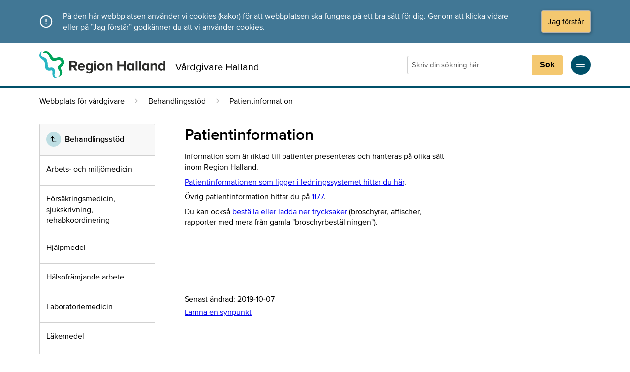

--- FILE ---
content_type: text/html; charset=UTF-8
request_url: https://vardgivare.regionhalland.se/behandlingsstod/patientinformation/
body_size: 33739
content:
<!doctype html>
<html data-server="42" data-version="1.67.0" data-page="app" style="height: 101%;" lang="sv-SE">
    <head>	
	<meta charset="utf-8" />
	<meta http-equiv="x-ua-compatible" content="ie=edge" />
	<meta name="viewport" content="width=device-width, initial-scale=1, shrink-to-fit=no" />
	<link rel="apple-touch-icon" sizes="180x180" href="https://vardgivare.regionhalland.se/include/favicons/apple-touch-icon.png" />
	<link rel="icon" type="image/png" sizes="32x32" href="https://vardgivare.regionhalland.se/include/favicons/favicon-32x32.png" />
	<link rel="icon" type="image/png" sizes="16x16" href="https://vardgivare.regionhalland.se/include/favicons/favicon-16x16.png"/>
	<link rel="manifest" href="https://vardgivare.regionhalland.se/include/favicons/site.webmanifest" />
	<link rel="mask-icon" href="https://vardgivare.regionhalland.se/include/favicons/safari-pinned-tab.svg" color="#6ba3cb" />
	<link rel="shortcut icon" href="https://vardgivare.regionhalland.se/include/favicons/favicon.ico" />
	<meta name="apple-mobile-web-app-title" content="Region Halland" />
	<meta name="application-name" content="Region Halland" />
	<meta name="msapplication-TileColor" content="#ffffff" />
	<meta name="msapplication-config" content="https://vardgivare.regionhalland.se/include/favicons/browserconfig.xml" />
	<meta name="theme-color" content="#ffffff" />

	 

			<meta name="description" content="Information som är riktad till patienter presenteras och hanteras på olika sätt inom Region Halland. Patientinformationen som ligger i ledningssystemet hittar du här. Övrig patientinformation" />
		<title>Patientinformation - Vårdgivare</title>
	
				
			<script type="text/javascript">
		  var _paq = window._paq = window._paq || [];
		  _paq.push(['setCustomDimension', 1, 'external']);
		  _paq.push(['setCustomDimension', 2, 'external']);
		  _paq.push(['trackPageView']);
		  _paq.push(['enableLinkTracking']);
		  (function() {
		    var u="//matomo.regionhalland.se/";
		    _paq.push(['setTrackerUrl', u+'matomo.php']);
		    _paq.push(['setSiteId', '11']);
		    var d=document, g=d.createElement('script'), s=d.getElementsByTagName('script')[0];
		    g.type='text/javascript'; g.async=true; g.src=u+'matomo.js'; s.parentNode.insertBefore(g,s);
		  })();
		</script>
	
    <link rel="stylesheet" type="text/css" href="https://vardgivare.regionhalland.se/include/alicdn/font_o5hd5vvqpoqiwwmi_190529.css">
    <link rel="stylesheet" type="text/css" href="https://vardgivare.regionhalland.se/include/style/custom-fonts.css">

    <link rel="stylesheet" type="text/css" href="https://vardgivare.regionhalland.se/styleguide_cdn/vardgivare.1.8.0-9.9.4-20221026.css">
	<link rel="stylesheet" type="text/css" href="https://vardgivare.regionhalland.se/include/style/development-2.2.0.css">
	<link rel="stylesheet" type="text/css" href="https://vardgivare.regionhalland.se/include/style/application-2.2.0.css">
	<link rel="stylesheet" type="text/css" href="https://vardgivare.regionhalland.se/include/style/select2.min.css">
	
    <script type='text/javascript' src='https://vardgivare.regionhalland.se/include/scripts/jquery-3.6.0.min.js'></script>
    <script type='text/javascript' src='https://vardgivare.regionhalland.se/include/scripts/bodyScrollLock-2.6.3.min.js'></script>
    <script type='text/javascript' src='https://vardgivare.regionhalland.se/styleguide_cdn/vardgivare.1.8.0-9.9.4-201911281825.js'></script>
    <script type='text/javascript' src='https://vardgivare.regionhalland.se/include/scripts/application-1.7.0.js'></script>
    <script type='text/javascript' src='https://vardgivare.regionhalland.se/include/scripts/select2.min.js'></script>

	<style>
		.formText {
			padding-top: 6px;
	  		padding-bottom: 6px;
		}
	</style>
	
	<script>
		$(document).ready(function() {
			$(".organisations-avvikelsetyp").select2({
	            matcher: function (params, data) {
	                if ($.trim(params.term) === '') {
	                    return data;
	                }
	                terms=(params.term).split(" ");
	                for (var i = 0; i < terms.length; i++) {
	                    if (((data.text).toUpperCase()).indexOf((terms[i]).toUpperCase()) == -1) 
	                    return null;
	                }
	                return data;
	            }
	        });      
			$(".organisations-avvikelse").select2({
	            matcher: function (params, data) {
	                if ($.trim(params.term) === '') {
	                    return data;
	                }
	                terms=(params.term).split(" ");
	                for (var i = 0; i < terms.length; i++) {
	                    if (((data.text).toUpperCase()).indexOf((terms[i]).toUpperCase()) == -1) 
	                    return null;
	                }
	                return data;
	            }
	        });
			$(".works-avvikelse").select2({
	            matcher: function (params, data) {
	                if ($.trim(params.term) === '') {
	                    return data;
	                }
	                terms=(params.term).split(" ");
	                for (var i = 0; i < terms.length; i++) {
	                    if (((data.text).toUpperCase()).indexOf((terms[i]).toUpperCase()) == -1) 
	                    return null;
	                }
	                return data;
	            }
	        });
			$(".places-avvikelse").select2({
	            matcher: function (params, data) {
	                if ($.trim(params.term) === '') {
	                    return data;
	                }
	                terms=(params.term).split(" ");
	                for (var i = 0; i < terms.length; i++) {
	                    if (((data.text).toUpperCase()).indexOf((terms[i]).toUpperCase()) == -1) 
	                    return null;
	                }
	                return data;
	            }
	        });
			$(".person-place-where").select2({
	            matcher: function (params, data) {
	                if ($.trim(params.term) === '') {
	                    return data;
	                }
	                terms=(params.term).split(" ");
	                for (var i = 0; i < terms.length; i++) {
	                    if (((data.text).toUpperCase()).indexOf((terms[i]).toUpperCase()) == -1) 
	                    return null;
	                }
	                return data;
	            }
	        });
		    $('#person-place-where').change(function() {
		        var myTitle = $(this).find("option:selected").attr("title");
		        var myTitleSplit = myTitle.split("|");
		        var myTitleLength = myTitleSplit.length;
		        var myData = "";
		        for (var i = 0; i < myTitleLength; i++) {
				    var myTitleData = myTitleSplit[i].split("#");
				    myData = myData + "<input type='radio' name='person_place_where_single' value="+ myTitleData[1] + "|" + myTitleData[0] +" checked>" + " " + myTitleData[0] + "<br>";
				}
				document.getElementById('person-place-where-single-content').innerHTML = myData;
		    });
		    $('#organisations-avvikelse').change(function() {
		        var myTitle = $(this).find("option:selected").attr("title");
		        document.getElementById('organisation-place-where-single-content').innerHTML = myTitle;
		    });

		});
	</script>

</head>    <body style="height: 101%" class="page-template-default page page-id-525 page-parent page-child parent-pageid-7 patientinformation app-data index-data singular-data page-data page-525-data page-patientinformation-data">
        <header>
            <a class="jump-to-content" href="#main">Direkt till innehållet</a>
                        <div id="cookie-notice" class="rh-vg__styling-light-1">
    <div class="rh-cookie rh-container--auto rh-container-px">
        <span class="rh-cookie-icon"></span>
        <p class="rh-cookie-description">
            På den här webbplatsen använder vi cookies (kakor) för att webbplatsen ska fungera på ett bra sätt för dig. Genom att klicka vidare eller på ”Jag förstår” godkänner du att vi använder cookies.
        </p>
        <button id="cookie-consent" class="rh-button rh-button--primary rh-cookie-button"
            aria-label="Acceptera cookies och dölj meddelandet">
            Jag förstår
        </button>
    </div>
</div>
            <nav class="rh-vg__header rh-container--auto rh-container-px" aria-label="Sidhuvud">
    <div class="row row-eq-height">

        <div class="col col-12 lg-col-8 rh-vg__header-logo-group--align-bottom">
            <div class="rh-vg__header-logo-group">
                <a href="/">
                    <img src="/include/img/RegionHalland_Logotyp_RGB_Farg_2.svg" style="width: 256px; display: block;" alt="Länk till förstasidan">
                </a>
                <p class="rh-dp-from-md rh-vg__header-logo-group__name">Vårdgivare Halland</p>
            </div>
        </div>

        <div class="col col-12 lg-col-4">
            <div class="rh-vg__header-functions">

                <div class="col col-6 lg-col-12">
                    <div class="rh-vg__header-functions-search-and-menu">
                        
                        <div class="rh-dp-md">
                            <div id="search-button-mobile" class="rh-circle-button rh-circle-button--large mr2">
                                <span class="icon-search rh-circle-button__icon"></span>
                            </div>
                        </div>

                        
                        <div class="rh-header-search-desktop mr2" style="width:100%;">
                            <form name="myForm" method="get" action="https://vardgivare.regionhalland.se/search">
                                                                <div class="rh-search-field">
                                    <input type="text" name="q" class="rh-search-term"
                                        required pattern="([A-Öa-ö0-9-_\s]){2,}" title="Skriv minst två bokstäver" minlength="2" maxlength="100"
                                        placeholder="Skriv din sökning här" value="" aria-label="Sökruta" autocomplete="off">

                                    <button type="submit" class="rh-search-button" aria-label="Sökknapp">Sök</button>
                                </div>

                            </form>
                        </div>

                        
                        <div class="rh-element--clickable rh-icon-link-block">
                            <a href="#" id="rh-menu-main-button" class="rh-element--clickable-link"></a>

                            <div class="rh-circle-button rh-circle-button--large rh-icon-link-block__icon">
                                <span class="icon-menu rh-circle-button__icon"></span>
                            </div>
                        </div>

                    </div>
                </div>

            </div>
        </div>

    </div>
</nav>

<div class="rh-vg__search-container rh-vg__styling-dark">
    <div id="search-box-mobile-placeholder" class="rh-vg__search-box rh-container--auto rh-container-px rh-dp-md rh-dp--none">
        <form name="myForm" method="get" action="https://vardgivare.regionhalland.se/search">
        <div class="rh-search-field">
        <input type="text" name="q" class="rh-search-term rh-search-term-larger" required pattern="([A-Öa-ö0-9-_\s]){2,}"
            title="Skriv minst två bokstäver" minlength="2" maxlength="100" placeholder="Skriv din sökning här"
            value="" aria-label="Sökruta" autocomplete="off">
        <button type="submit" class="rh-search-button rh-search-button-larger" style="height:61px">
            Sök
        </button>
    </div>
</form>    </div>
</div>

<div class="rh-menu__overlay rh-dp--none"></div>
<div id="rh-menu-body" class="rh-menu__body rh-pos--fixed">

	<div class="rh-menu__top-bar">
		<div id="rh-menu-close-button" class="rh-circle-button rh-circle-button--large rh-menu__button-close">
			<span class="icon-x rh-circle-button__icon"></span>
		</div>
	</div>
	<div class="rh-menu__offset-top"></div>

	
			<div>
		<div class="rh-menu__item  rh-menu__item-level-1 ">
			<a href="https://vardgivare.regionhalland.se/" 				class="rh-link--navigation rh-menu__link-level-1">
				Webbplats för vårdgivare i Halland
			</a>

						<div id="5"
				class="rh-circle-button rh-circle-button--small rh-menu__item-button rh-menu__item-button-parent">
				<span class="icon-plus"></span>
			</div>
					</div>

		
				<div id="sub5" class="rh-menu__item-sub-container">
									<div class="rh-menu__item rh-menu__item-sub-item rh-pl-2  rh-menu__level-2--default ">
				<a href="https://vardgivare.regionhalland.se/valkommen-till-vardgivarwebben/om-webbplatsen/"  class="rh-link--navigation rh-menu__link">
					Om webbplatsen
				</a>

							</div>

			
			 
					</div>
		 
	</div>
			<div>
		<div class="rh-menu__item  rh-menu__item-level-1 ">
			<a href="https://vardgivare.regionhalland.se/behandlingsstod/" 				class="rh-link--navigation rh-menu__link-level-1">
				Behandlingsstöd
			</a>

						<div id="7"
				class="rh-circle-button rh-circle-button--small rh-menu__item-button rh-menu__item-button-parent">
				<span class="icon-plus"></span>
			</div>
					</div>

		
				<div id="sub7" class="rh-menu__item-sub-container">
									<div class="rh-menu__item rh-menu__item-sub-item rh-pl-2  rh-menu__level-2--default ">
				<a href="https://vardgivare.regionhalland.se/behandlingsstod/laboratoriemedicin/"  class="rh-link--navigation rh-menu__link">
					Laboratoriemedicin
				</a>

								<div id="62"
					class="rh-circle-button rh-circle-button--small rh-menu__item-button rh-menu__item-button-sub-item">
					<span class="icon-plus"></span>
				</div>
							</div>

			
						<div id="sub62" class="rh-menu__item-sub-container">
												<div class="rh-menu__item rh-menu__item-sub-item rh-pl-3  rh-menu__level-3--default ">
					<a href="https://vardgivare.regionhalland.se/behandlingsstod/laboratoriemedicin/analysforteckning/"  class="rh-link--navigation rh-menu__link">
						Analysförteckning
					</a>

										<div id="3594"
						class="rh-circle-button rh-circle-button--small rh-menu__item-button rh-menu__item-button-sub-item">
						<span class="icon-plus"></span>
					</div>
									</div>

				
								<div id="sub3594" class="rh-menu__item-sub-container">
															<div class="rh-menu__item rh-menu__item-sub-item rh-pl-4  rh-menu__level-4--default ">
						<a href="https://vardgivare.regionhalland.se/behandlingsstod/laboratoriemedicin/analysforteckning/forklaringar-analysforteckning-klinisk-kemi/"  class="rh-link--navigation rh-menu__link">
							Förklaringar analysförteckning Klinisk kemi
						</a>

											</div>

					
					 
									</div>
				 
												<div class="rh-menu__item rh-menu__item-sub-item rh-pl-3  rh-menu__level-3--default ">
					<a href="https://vardgivare.regionhalland.se/behandlingsstod/laboratoriemedicin/mikrobiologi-halland/"  class="rh-link--navigation rh-menu__link">
						Klinisk mikrobiologi Halland
					</a>

										<div id="3597"
						class="rh-circle-button rh-circle-button--small rh-menu__item-button rh-menu__item-button-sub-item">
						<span class="icon-plus"></span>
					</div>
									</div>

				
								<div id="sub3597" class="rh-menu__item-sub-container">
															<div class="rh-menu__item rh-menu__item-sub-item rh-pl-4  rh-menu__level-4--default ">
						<a href="https://vardgivare.regionhalland.se/behandlingsstod/laboratoriemedicin/mikrobiologi-halland/provtagningsmaterial-klinisk-mikrobiologi/"  class="rh-link--navigation rh-menu__link">
							Provtagningsmaterial - Klinisk mikrobiologi
						</a>

											</div>

					
					 
															<div class="rh-menu__item rh-menu__item-sub-item rh-pl-4  rh-menu__level-4--default ">
						<a href="https://vardgivare.regionhalland.se/behandlingsstod/laboratoriemedicin/mikrobiologi-halland/remisser-mikrobiologen/"  class="rh-link--navigation rh-menu__link">
							Remisser Klinisk mikrobiologi
						</a>

											</div>

					
					 
															<div class="rh-menu__item rh-menu__item-sub-item rh-pl-4  rh-menu__level-4--default ">
						<a href="https://vardgivare.regionhalland.se/behandlingsstod/laboratoriemedicin/mikrobiologi-halland/forvaring-och-transport/"  class="rh-link--navigation rh-menu__link">
							Förvaring och transport av prover
						</a>

											</div>

					
					 
															<div class="rh-menu__item rh-menu__item-sub-item rh-pl-4  rh-menu__level-4--default ">
						<a href="https://vardgivare.regionhalland.se/behandlingsstod/laboratoriemedicin/mikrobiologi-halland/antibiotika/"  class="rh-link--navigation rh-menu__link">
							Antibiotika
						</a>

											</div>

					
					 
															<div class="rh-menu__item rh-menu__item-sub-item rh-pl-4  rh-menu__level-4--default ">
						<a href="https://vardgivare.regionhalland.se/behandlingsstod/laboratoriemedicin/mikrobiologi-halland/biobanken-mikrobiologen/"  class="rh-link--navigation rh-menu__link">
							Biobanken Klinisk mikrobiologi
						</a>

											</div>

					
					 
															<div class="rh-menu__item rh-menu__item-sub-item rh-pl-4  rh-menu__level-4--default ">
						<a href="https://vardgivare.regionhalland.se/behandlingsstod/laboratoriemedicin/mikrobiologi-halland/kontakta-mikrobiologen/"  class="rh-link--navigation rh-menu__link">
							Kontakta Klinisk mikrobiologi
						</a>

											</div>

					
					 
															<div class="rh-menu__item rh-menu__item-sub-item rh-pl-4  rh-menu__level-4--default ">
						<a href="https://vardgivare.regionhalland.se/behandlingsstod/laboratoriemedicin/mikrobiologi-halland/vas-provkoder-mikrobiologi/"  class="rh-link--navigation rh-menu__link">
							Cosmic - Analysnamn Mikrobiologi
						</a>

											</div>

					
					 
															<div class="rh-menu__item rh-menu__item-sub-item rh-pl-4  rh-menu__level-4--default ">
						<a href="https://vardgivare.regionhalland.se/behandlingsstod/laboratoriemedicin/mikrobiologi-halland/om-mikrobiologi-halland/"  class="rh-link--navigation rh-menu__link">
							Om Klinisk mikrobiologi Halland
						</a>

											</div>

					
					 
															<div class="rh-menu__item rh-menu__item-sub-item rh-pl-4  rh-menu__level-4--default ">
						<a href="https://vardgivare.regionhalland.se/behandlingsstod/laboratoriemedicin/mikrobiologi-halland/analysforteckning/"  class="rh-link--navigation rh-menu__link">
							Analysförteckning
						</a>

											</div>

					
					 
									</div>
				 
												<div class="rh-menu__item rh-menu__item-sub-item rh-pl-3  rh-menu__level-3--default ">
					<a href="https://vardgivare.regionhalland.se/behandlingsstod/laboratoriemedicin/klinisk-patologi-och-cytologi-halland/"  class="rh-link--navigation rh-menu__link">
						Klinisk Patologi och Cytologi Halland
					</a>

										<div id="3600"
						class="rh-circle-button rh-circle-button--small rh-menu__item-button rh-menu__item-button-sub-item">
						<span class="icon-plus"></span>
					</div>
									</div>

				
								<div id="sub3600" class="rh-menu__item-sub-container">
															<div class="rh-menu__item rh-menu__item-sub-item rh-pl-4  rh-menu__level-4--default ">
						<a href="https://vardgivare.regionhalland.se/behandlingsstod/laboratoriemedicin/klinisk-patologi-och-cytologi-halland/klinisk-patologi/"  class="rh-link--navigation rh-menu__link">
							Klinisk patologi
						</a>

											</div>

					
					 
															<div class="rh-menu__item rh-menu__item-sub-item rh-pl-4  rh-menu__level-4--default ">
						<a href="https://vardgivare.regionhalland.se/behandlingsstod/laboratoriemedicin/klinisk-patologi-och-cytologi-halland/klinisk-cytologi/"  class="rh-link--navigation rh-menu__link">
							Klinisk cytologi
						</a>

											</div>

					
					 
															<div class="rh-menu__item rh-menu__item-sub-item rh-pl-4  rh-menu__level-4--default ">
						<a href="https://vardgivare.regionhalland.se/behandlingsstod/laboratoriemedicin/klinisk-patologi-och-cytologi-halland/lakare/"  class="rh-link--navigation rh-menu__link">
							Läkare
						</a>

											</div>

					
					 
															<div class="rh-menu__item rh-menu__item-sub-item rh-pl-4  rh-menu__level-4--default ">
						<a href="https://vardgivare.regionhalland.se/behandlingsstod/laboratoriemedicin/klinisk-patologi-och-cytologi-halland/sekretariatet-klinisk-patologi-cytologi-halland/"  class="rh-link--navigation rh-menu__link">
							Sekretariatet Klinisk Patologi &amp; Cytologi Halland
						</a>

											</div>

					
					 
															<div class="rh-menu__item rh-menu__item-sub-item rh-pl-4  rh-menu__level-4--default ">
						<a href="https://vardgivare.regionhalland.se/behandlingsstod/laboratoriemedicin/klinisk-patologi-och-cytologi-halland/barhus/"  class="rh-link--navigation rh-menu__link">
							Bårhus
						</a>

											</div>

					
					 
															<div class="rh-menu__item rh-menu__item-sub-item rh-pl-4  rh-menu__level-4--default ">
						<a href="https://vardgivare.regionhalland.se/behandlingsstod/laboratoriemedicin/klinisk-patologi-och-cytologi-halland/obduktion/"  class="rh-link--navigation rh-menu__link">
							Obduktion
						</a>

											</div>

					
					 
															<div class="rh-menu__item rh-menu__item-sub-item rh-pl-4  rh-menu__level-4--default ">
						<a href="https://vardgivare.regionhalland.se/behandlingsstod/laboratoriemedicin/klinisk-patologi-och-cytologi-halland/punktionsmottagning/"  class="rh-link--navigation rh-menu__link">
							Punktionsmottagning
						</a>

											</div>

					
					 
															<div class="rh-menu__item rh-menu__item-sub-item rh-pl-4  rh-menu__level-4--default ">
						<a href="https://vardgivare.regionhalland.se/behandlingsstod/laboratoriemedicin/klinisk-patologi-och-cytologi-halland/biobank-klinisk-patologi-och-cytologi-halland/"  class="rh-link--navigation rh-menu__link">
							Biobank Klinisk Patologi och Cytologi Halland
						</a>

											</div>

					
					 
															<div class="rh-menu__item rh-menu__item-sub-item rh-pl-4  rh-menu__level-4--default ">
						<a href="https://vardgivare.regionhalland.se/behandlingsstod/laboratoriemedicin/klinisk-patologi-och-cytologi-halland/remisser-klinisk-patologi-och-cytologi/"  class="rh-link--navigation rh-menu__link">
							Remisser Klinisk Patologi och Cytologi
						</a>

											</div>

					
					 
															<div class="rh-menu__item rh-menu__item-sub-item rh-pl-4  rh-menu__level-4--default ">
						<a href="https://vardgivare.regionhalland.se/behandlingsstod/laboratoriemedicin/klinisk-patologi-och-cytologi-halland/kontaktinformation-klinisk-patologi-och-cytologi/"  class="rh-link--navigation rh-menu__link">
							Kontaktinformation Klinisk Patologi och Cytologi
						</a>

											</div>

					
					 
															<div class="rh-menu__item rh-menu__item-sub-item rh-pl-4  rh-menu__level-4--default ">
						<a href="https://vardgivare.regionhalland.se/behandlingsstod/laboratoriemedicin/klinisk-patologi-och-cytologi-halland/ackreditering/"  class="rh-link--navigation rh-menu__link">
							Ackreditering
						</a>

											</div>

					
					 
									</div>
				 
												<div class="rh-menu__item rh-menu__item-sub-item rh-pl-3  rh-menu__level-3--default ">
					<a href="https://vardgivare.regionhalland.se/behandlingsstod/laboratoriemedicin/klinisk-kemi/"  class="rh-link--navigation rh-menu__link">
						Klinisk kemi
					</a>

										<div id="3622"
						class="rh-circle-button rh-circle-button--small rh-menu__item-button rh-menu__item-button-sub-item">
						<span class="icon-plus"></span>
					</div>
									</div>

				
								<div id="sub3622" class="rh-menu__item-sub-container">
															<div class="rh-menu__item rh-menu__item-sub-item rh-pl-4  rh-menu__level-4--default ">
						<a href="https://vardgivare.regionhalland.se/behandlingsstod/laboratoriemedicin/klinisk-kemi/adress-och-telefonlista-klinisk-kemi/"  class="rh-link--navigation rh-menu__link">
							Kontaktinformation Klinisk kemi
						</a>

											</div>

					
					 
															<div class="rh-menu__item rh-menu__item-sub-item rh-pl-4  rh-menu__level-4--default ">
						<a href="https://vardgivare.regionhalland.se/behandlingsstod/laboratoriemedicin/klinisk-kemi/provtagning-och-provhantering/"  class="rh-link--navigation rh-menu__link">
							Provtagning och provhantering
						</a>

											</div>

					
					 
															<div class="rh-menu__item rh-menu__item-sub-item rh-pl-4  rh-menu__level-4--default ">
						<a href="https://vardgivare.regionhalland.se/behandlingsstod/laboratoriemedicin/klinisk-kemi/akuta-prover/"  class="rh-link--navigation rh-menu__link">
							Akuta prover
						</a>

											</div>

					
					 
															<div class="rh-menu__item rh-menu__item-sub-item rh-pl-4  rh-menu__level-4--default ">
						<a href="https://vardgivare.regionhalland.se/behandlingsstod/laboratoriemedicin/klinisk-kemi/provtagningsmaterial-klinisk-kemi/"  class="rh-link--navigation rh-menu__link">
							Provtagningsmaterial Klinisk kemi
						</a>

											</div>

					
					 
															<div class="rh-menu__item rh-menu__item-sub-item rh-pl-4  rh-menu__level-4--default ">
						<a href="https://vardgivare.regionhalland.se/behandlingsstod/laboratoriemedicin/klinisk-kemi/remisser-klinisk-kemi/"  class="rh-link--navigation rh-menu__link">
							Remisser Klinisk kemi
						</a>

											</div>

					
					 
															<div class="rh-menu__item rh-menu__item-sub-item rh-pl-4  rh-menu__level-4--default ">
						<a href="https://vardgivare.regionhalland.se/behandlingsstod/laboratoriemedicin/klinisk-kemi/larmgranser/"  class="rh-link--navigation rh-menu__link">
							Larmgränser
						</a>

											</div>

					
					 
															<div class="rh-menu__item rh-menu__item-sub-item rh-pl-4  rh-menu__level-4--default ">
						<a href="https://vardgivare.regionhalland.se/behandlingsstod/laboratoriemedicin/klinisk-kemi/protokoll-for-internkontroll/"  class="rh-link--navigation rh-menu__link">
							Protokoll för internkontroll
						</a>

											</div>

					
					 
															<div class="rh-menu__item rh-menu__item-sub-item rh-pl-4  rh-menu__level-4--default ">
						<a href="https://vardgivare.regionhalland.se/behandlingsstod/laboratoriemedicin/klinisk-kemi/mer-om-analysen/"  class="rh-link--navigation rh-menu__link">
							Mer om analysen
						</a>

												<div id="5263"
							class="rh-circle-button rh-circle-button--small rh-menu__item-button rh-menu__item-button-sub-item">
							<span class="icon-plus"></span>
						</div>
											</div>

					
										<div id="sub5263"
						class="rh-menu__item-sub-container">
																		<div class="rh-menu__item rh-menu__item-sub-item rh-pl-5  rh-menu__level-5--default ">
							<a href="https://vardgivare.regionhalland.se/behandlingsstod/laboratoriemedicin/klinisk-kemi/mer-om-analysen/tpmt/"  class="rh-link--navigation rh-menu__link">
								TPMT
							</a>

													</div>

						
						 
																		<div class="rh-menu__item rh-menu__item-sub-item rh-pl-5  rh-menu__level-5--default ">
							<a href="https://vardgivare.regionhalland.se/behandlingsstod/laboratoriemedicin/klinisk-kemi/mer-om-analysen/25oh-vitamin-d/"  class="rh-link--navigation rh-menu__link">
								25(OH)-vitamin D
							</a>

													</div>

						
						 
																		<div class="rh-menu__item rh-menu__item-sub-item rh-pl-5  rh-menu__level-5--default ">
							<a href="https://vardgivare.regionhalland.se/behandlingsstod/laboratoriemedicin/klinisk-kemi/mer-om-analysen/medicinska-beslutsgranser-vid-bestamningar-av-p-glukos/"  class="rh-link--navigation rh-menu__link">
								Medicinska beslutsgränser vid bestämningar av P-Glukos
							</a>

													</div>

						
						 
																		<div class="rh-menu__item rh-menu__item-sub-item rh-pl-5  rh-menu__level-5--default ">
							<a href="https://vardgivare.regionhalland.se/behandlingsstod/laboratoriemedicin/klinisk-kemi/mer-om-analysen/dna-apolipoprotein-e-apoe-genotyp/"  class="rh-link--navigation rh-menu__link">
								DNA Apolipoprotein E (ApoE) genotyp
							</a>

													</div>

						
						 
																		<div class="rh-menu__item rh-menu__item-sub-item rh-pl-5  rh-menu__level-5--default ">
							<a href="https://vardgivare.regionhalland.se/behandlingsstod/laboratoriemedicin/klinisk-kemi/mer-om-analysen/dna-hla-b27-typning/"  class="rh-link--navigation rh-menu__link">
								DNA HLA-B27 TYPNING
							</a>

													</div>

						
						 
																		<div class="rh-menu__item rh-menu__item-sub-item rh-pl-5  rh-menu__level-5--default ">
							<a href="https://vardgivare.regionhalland.se/behandlingsstod/laboratoriemedicin/klinisk-kemi/mer-om-analysen/albuminkorrigerat-calcium/"  class="rh-link--navigation rh-menu__link">
								Albuminkorrigerat Calcium
							</a>

													</div>

						
						 
																		<div class="rh-menu__item rh-menu__item-sub-item rh-pl-5  rh-menu__level-5--default ">
							<a href="https://vardgivare.regionhalland.se/behandlingsstod/laboratoriemedicin/klinisk-kemi/mer-om-analysen/nt-probnp-vid-hjartsvikts-diagnostik-region-halland/"  class="rh-link--navigation rh-menu__link">
								NT-proBNP vid hjärtsvikts-diagnostik Region Halland
							</a>

													</div>

						
						 
																		<div class="rh-menu__item rh-menu__item-sub-item rh-pl-5  rh-menu__level-5--default ">
							<a href="https://vardgivare.regionhalland.se/behandlingsstod/laboratoriemedicin/klinisk-kemi/mer-om-analysen/tolkningsforslag-till-tpmt-metaboliter/"  class="rh-link--navigation rh-menu__link">
								Tolkningsförslag till TPMT-metaboliter
							</a>

													</div>

						
						 
																		<div class="rh-menu__item rh-menu__item-sub-item rh-pl-5  rh-menu__level-5--default ">
							<a href="https://vardgivare.regionhalland.se/behandlingsstod/laboratoriemedicin/klinisk-kemi/mer-om-analysen/lathund-for-bestamning-av-provtagningar-vid-iohexolundersokningar-pa-vuxna/"  class="rh-link--navigation rh-menu__link">
								GFR- Lathund för bestämning av provtagningar vid iohexolundersökningar på vuxna
							</a>

													</div>

						
						 
																		<div class="rh-menu__item rh-menu__item-sub-item rh-pl-5  rh-menu__level-5--default ">
							<a href="https://vardgivare.regionhalland.se/behandlingsstod/laboratoriemedicin/klinisk-kemi/mer-om-analysen/berakning-av-absolut-gfr/"  class="rh-link--navigation rh-menu__link">
								GFR - Beräkning av GFR
							</a>

													</div>

						
						 
																		<div class="rh-menu__item rh-menu__item-sub-item rh-pl-5  rh-menu__level-5--default ">
							<a href="https://vardgivare.regionhalland.se/behandlingsstod/laboratoriemedicin/klinisk-kemi/mer-om-analysen/serumproteinprofil/"  class="rh-link--navigation rh-menu__link">
								Serumproteinprofil
							</a>

													</div>

						
						 
																		<div class="rh-menu__item rh-menu__item-sub-item rh-pl-5  rh-menu__level-5--default ">
							<a href="https://vardgivare.regionhalland.se/behandlingsstod/laboratoriemedicin/klinisk-kemi/mer-om-analysen/ackrediterade-ige-antikroppar-allergenspecifika/"  class="rh-link--navigation rh-menu__link">
								Ackrediterade IgE antikroppar, allergenspecifika
							</a>

													</div>

						
						 
																		<div class="rh-menu__item rh-menu__item-sub-item rh-pl-5  rh-menu__level-5--default ">
							<a href="https://vardgivare.regionhalland.se/behandlingsstod/laboratoriemedicin/klinisk-kemi/mer-om-analysen/rivaroxaban-och-apixaban/"  class="rh-link--navigation rh-menu__link">
								Rivaroxaban och Apixaban
							</a>

													</div>

						
						 
																		<div class="rh-menu__item rh-menu__item-sub-item rh-pl-5  rh-menu__level-5--default ">
							<a href="https://vardgivare.regionhalland.se/behandlingsstod/laboratoriemedicin/klinisk-kemi/mer-om-analysen/sem-celler-fertilitet/"  class="rh-link--navigation rh-menu__link">
								Sem-Celler Fertilitet
							</a>

													</div>

						
						 
																		<div class="rh-menu__item rh-menu__item-sub-item rh-pl-5  rh-menu__level-5--default ">
							<a href="https://vardgivare.regionhalland.se/behandlingsstod/laboratoriemedicin/klinisk-kemi/mer-om-analysen/p-jarn-analysprofil-p-transferrin-p-transferrinmattnad/"  class="rh-link--navigation rh-menu__link">
								Analysprofil (P-Järn, P-Transferrin, P-Transferrinmättnad)
							</a>

													</div>

						
						 
											</div>
					 
															<div class="rh-menu__item rh-menu__item-sub-item rh-pl-4  rh-menu__level-4--default ">
						<a href="https://vardgivare.regionhalland.se/behandlingsstod/laboratoriemedicin/klinisk-kemi/blanketter-patientinformation/"  class="rh-link--navigation rh-menu__link">
							Blanketter Patientinformation
						</a>

											</div>

					
					 
															<div class="rh-menu__item rh-menu__item-sub-item rh-pl-4  rh-menu__level-4--default ">
						<a href="https://vardgivare.regionhalland.se/behandlingsstod/laboratoriemedicin/klinisk-kemi/synpunkter-och-klagomal/"  class="rh-link--navigation rh-menu__link">
							Synpunkter och klagomål
						</a>

											</div>

					
					 
															<div class="rh-menu__item rh-menu__item-sub-item rh-pl-4  rh-menu__level-4--default ">
						<a href="https://vardgivare.regionhalland.se/behandlingsstod/laboratoriemedicin/klinisk-kemi/om-klinisk-kemi/"  class="rh-link--navigation rh-menu__link">
							Om Klinisk kemi
						</a>

											</div>

					
					 
															<div class="rh-menu__item rh-menu__item-sub-item rh-pl-4  rh-menu__level-4--default ">
						<a href="https://vardgivare.regionhalland.se/behandlingsstod/laboratoriemedicin/klinisk-kemi/kliniska-studier-6/"  class="rh-link--navigation rh-menu__link">
							Kliniska studier
						</a>

											</div>

					
					 
									</div>
				 
												<div class="rh-menu__item rh-menu__item-sub-item rh-pl-3  rh-menu__level-3--default ">
					<a href="https://vardgivare.regionhalland.se/behandlingsstod/laboratoriemedicin/transfusionsmedicin-blodcentralen/"  class="rh-link--navigation rh-menu__link">
						Transfusionsmedicin - Blodcentralen
					</a>

										<div id="3623"
						class="rh-circle-button rh-circle-button--small rh-menu__item-button rh-menu__item-button-sub-item">
						<span class="icon-plus"></span>
					</div>
									</div>

				
								<div id="sub3623" class="rh-menu__item-sub-container">
															<div class="rh-menu__item rh-menu__item-sub-item rh-pl-4  rh-menu__level-4--default ">
						<a href="https://vardgivare.regionhalland.se/behandlingsstod/laboratoriemedicin/transfusionsmedicin-blodcentralen/adress-och-telefonlista-transfusionsmedicin/"  class="rh-link--navigation rh-menu__link">
							Kontakt Transfusionsmedicin
						</a>

											</div>

					
					 
															<div class="rh-menu__item rh-menu__item-sub-item rh-pl-4  rh-menu__level-4--default ">
						<a href="https://vardgivare.regionhalland.se/behandlingsstod/laboratoriemedicin/transfusionsmedicin-blodcentralen/interinfo/"  class="rh-link--navigation rh-menu__link">
							InterInfo
						</a>

											</div>

					
					 
															<div class="rh-menu__item rh-menu__item-sub-item rh-pl-4  rh-menu__level-4--default ">
						<a href="https://vardgivare.regionhalland.se/behandlingsstod/laboratoriemedicin/transfusionsmedicin-blodcentralen/provtagning-blodgruppsserologisk-undersokning/"  class="rh-link--navigation rh-menu__link">
							Provtagning blodgruppsserologisk undersökning
						</a>

											</div>

					
					 
															<div class="rh-menu__item rh-menu__item-sub-item rh-pl-4  rh-menu__level-4--default ">
						<a href="https://vardgivare.regionhalland.se/behandlingsstod/laboratoriemedicin/transfusionsmedicin-blodcentralen/remisser-och-blanketter-transfusionsmedicin/"  class="rh-link--navigation rh-menu__link">
							Remisser och blanketter - Transfusionsmedicin
						</a>

											</div>

					
					 
															<div class="rh-menu__item rh-menu__item-sub-item rh-pl-4  rh-menu__level-4--default ">
						<a href="https://vardgivare.regionhalland.se/behandlingsstod/laboratoriemedicin/transfusionsmedicin-blodcentralen/serologiska-undersokningar/"  class="rh-link--navigation rh-menu__link">
							Serologiska undersökningar
						</a>

											</div>

					
					 
															<div class="rh-menu__item rh-menu__item-sub-item rh-pl-4  rh-menu__level-4--default ">
						<a href="https://vardgivare.regionhalland.se/behandlingsstod/laboratoriemedicin/transfusionsmedicin-blodcentralen/blodkomponenter-for-transfusion/"  class="rh-link--navigation rh-menu__link">
							Blodkomponenter för transfusion
						</a>

											</div>

					
					 
															<div class="rh-menu__item rh-menu__item-sub-item rh-pl-4  rh-menu__level-4--default ">
						<a href="https://vardgivare.regionhalland.se/behandlingsstod/laboratoriemedicin/transfusionsmedicin-blodcentralen/utlamning-av-blodkomponenter/"  class="rh-link--navigation rh-menu__link">
							Utlämning av blodkomponenter
						</a>

											</div>

					
					 
															<div class="rh-menu__item rh-menu__item-sub-item rh-pl-4  rh-menu__level-4--default ">
						<a href="https://vardgivare.regionhalland.se/behandlingsstod/laboratoriemedicin/transfusionsmedicin-blodcentralen/transfusionskomplikationer/"  class="rh-link--navigation rh-menu__link">
							Transfusionskomplikation
						</a>

											</div>

					
					 
															<div class="rh-menu__item rh-menu__item-sub-item rh-pl-4  rh-menu__level-4--default ">
						<a href="https://vardgivare.regionhalland.se/behandlingsstod/laboratoriemedicin/transfusionsmedicin-blodcentralen/synpunkter-och-klagomal/"  class="rh-link--navigation rh-menu__link">
							Synpunkter och klagomål
						</a>

											</div>

					
					 
															<div class="rh-menu__item rh-menu__item-sub-item rh-pl-4  rh-menu__level-4--default ">
						<a href="https://vardgivare.regionhalland.se/behandlingsstod/laboratoriemedicin/transfusionsmedicin-blodcentralen/om-transfusionsmedicin-blodcentralen/"  class="rh-link--navigation rh-menu__link">
							Om Transfusionsmedicin - Blodcentralen
						</a>

											</div>

					
					 
															<div class="rh-menu__item rh-menu__item-sub-item rh-pl-4  rh-menu__level-4--default ">
						<a href="https://vardgivare.regionhalland.se/behandlingsstod/laboratoriemedicin/transfusionsmedicin-blodcentralen/patienter-med-sarskilda-transfusionsbehov-2/"  class="rh-link--navigation rh-menu__link">
							Patienter med särskilda transfusionsbehov
						</a>

											</div>

					
					 
															<div class="rh-menu__item rh-menu__item-sub-item rh-pl-4  rh-menu__level-4--default ">
						<a href="https://vardgivare.regionhalland.se/behandlingsstod/laboratoriemedicin/transfusionsmedicin-blodcentralen/transfusionsindikationer/"  class="rh-link--navigation rh-menu__link">
							Transfusionsindikationer - PBM (patient blood management)
						</a>

											</div>

					
					 
									</div>
				 
												<div class="rh-menu__item rh-menu__item-sub-item rh-pl-3  rh-menu__level-3--default ">
					<a href="https://vardgivare.regionhalland.se/behandlingsstod/laboratoriemedicin/laboratoriet-informerar/"  class="rh-link--navigation rh-menu__link">
						Laboratoriet informerar
					</a>

									</div>

				
				 
												<div class="rh-menu__item rh-menu__item-sub-item rh-pl-3  rh-menu__level-3--default ">
					<a href="https://vardgivare.regionhalland.se/behandlingsstod/laboratoriemedicin/patientnara-analyser-pna/"  class="rh-link--navigation rh-menu__link">
						Patientnära analyser (PNA)
					</a>

									</div>

				
				 
							</div>
			 
									<div class="rh-menu__item rh-menu__item-sub-item rh-pl-2  rh-menu__level-2--default ">
				<a href="https://vardgivare.regionhalland.se/behandlingsstod/vardhygien/"  class="rh-link--navigation rh-menu__link">
					Vårdhygien
				</a>

								<div id="68"
					class="rh-circle-button rh-circle-button--small rh-menu__item-button rh-menu__item-button-sub-item">
					<span class="icon-plus"></span>
				</div>
							</div>

			
						<div id="sub68" class="rh-menu__item-sub-container">
												<div class="rh-menu__item rh-menu__item-sub-item rh-pl-3  rh-menu__level-3--default ">
					<a href="https://vardgivare.regionhalland.se/behandlingsstod/vardhygien/kontaktuppgifter-vardhygien/"  class="rh-link--navigation rh-menu__link">
						Kontaktuppgifter – Vårdhygien
					</a>

									</div>

				
				 
												<div class="rh-menu__item rh-menu__item-sub-item rh-pl-3  rh-menu__level-3--default ">
					<a href="https://vardgivare.regionhalland.se/behandlingsstod/vardhygien/regionala-vardriktlinjer-inom-vardhygien/"  class="rh-link--navigation rh-menu__link">
						Vårdriktlinjer – regional vårdgivare
					</a>

									</div>

				
				 
												<div class="rh-menu__item rh-menu__item-sub-item rh-pl-3  rh-menu__level-3--default ">
					<a href="https://vardgivare.regionhalland.se/behandlingsstod/vardhygien/kommunala-vardriktlinjer-inom-vardhygien/"  class="rh-link--navigation rh-menu__link">
						Vårdriktlinjer – kommunal vårdgivare
					</a>

									</div>

				
				 
												<div class="rh-menu__item rh-menu__item-sub-item rh-pl-3  rh-menu__level-3--default ">
					<a href="https://vardgivare.regionhalland.se/behandlingsstod/vardhygien/patientinformation-vardhygien/"  class="rh-link--navigation rh-menu__link">
						Patientinformation vårdhygien
					</a>

									</div>

				
				 
												<div class="rh-menu__item rh-menu__item-sub-item rh-pl-3  rh-menu__level-3--default ">
					<a href="https://vardgivare.regionhalland.se/behandlingsstod/vardhygien/renodlade-nyheter-vardhygien-hallands-nyhetsblad/"  class="rh-link--navigation rh-menu__link">
						Information – regional vårdgivare
					</a>

										<div id="2695"
						class="rh-circle-button rh-circle-button--small rh-menu__item-button rh-menu__item-button-sub-item">
						<span class="icon-plus"></span>
					</div>
									</div>

				
								<div id="sub2695" class="rh-menu__item-sub-container">
															<div class="rh-menu__item rh-menu__item-sub-item rh-pl-4  rh-menu__level-4--default ">
						<a href="https://vardgivare.regionhalland.se/behandlingsstod/vardhygien/renodlade-nyheter-vardhygien-hallands-nyhetsblad/utbildningsfilmer-om-vardhygien-for-regional-vardpersonal/"  class="rh-link--navigation rh-menu__link">
							Utbildningsfilmer om vårdhygien för regional vårdpersonal
						</a>

											</div>

					
					 
									</div>
				 
												<div class="rh-menu__item rh-menu__item-sub-item rh-pl-3  rh-menu__level-3--default ">
					<a href="https://vardgivare.regionhalland.se/behandlingsstod/vardhygien/foljsamhetsmatning-basala-hygienrutiner-och-kladregler/"  class="rh-link--navigation rh-menu__link">
						Följsamhetsmätning – Basala hygienrutiner och klädregler
					</a>

									</div>

				
				 
												<div class="rh-menu__item rh-menu__item-sub-item rh-pl-3  rh-menu__level-3--default ">
					<a href="https://vardgivare.regionhalland.se/behandlingsstod/vardhygien/informationsmaterial-for-vardpersonal/"  class="rh-link--navigation rh-menu__link">
						Affischer och utbildningsmaterial
					</a>

									</div>

				
				 
												<div class="rh-menu__item rh-menu__item-sub-item rh-pl-3  rh-menu__level-3--default ">
					<a href="https://vardgivare.regionhalland.se/behandlingsstod/vardhygien/information-kommunal-vardgivare/"  class="rh-link--navigation rh-menu__link">
						Information – kommunal vårdgivare
					</a>

										<div id="21940"
						class="rh-circle-button rh-circle-button--small rh-menu__item-button rh-menu__item-button-sub-item">
						<span class="icon-plus"></span>
					</div>
									</div>

				
								<div id="sub21940" class="rh-menu__item-sub-container">
															<div class="rh-menu__item rh-menu__item-sub-item rh-pl-4  rh-menu__level-4--default ">
						<a href="https://vardgivare.regionhalland.se/behandlingsstod/vardhygien/information-kommunal-vardgivare/verktygslada-for-kommunala-hygienansvariga/"  class="rh-link--navigation rh-menu__link">
							Verktygslåda för kommunala hygienansvariga
						</a>

											</div>

					
					 
									</div>
				 
												<div class="rh-menu__item rh-menu__item-sub-item rh-pl-3  rh-menu__level-3--default ">
					<a href="https://vardgivare.regionhalland.se/behandlingsstod/vardhygien/virusorsakade-luftvagsinfektioner/"  class="rh-link--navigation rh-menu__link">
						Virusorsakade luftvägsinfektioner
					</a>

									</div>

				
				 
							</div>
			 
									<div class="rh-menu__item rh-menu__item-sub-item rh-pl-2  rh-menu__level-2--default ">
				<a href="https://vardgivare.regionhalland.se/behandlingsstod/lakemedel/"  class="rh-link--navigation rh-menu__link">
					Läkemedel
				</a>

								<div id="133"
					class="rh-circle-button rh-circle-button--small rh-menu__item-button rh-menu__item-button-sub-item">
					<span class="icon-plus"></span>
				</div>
							</div>

			
						<div id="sub133" class="rh-menu__item-sub-container">
												<div class="rh-menu__item rh-menu__item-sub-item rh-pl-3  rh-menu__level-3--default ">
					<a href="https://vardgivare.regionhalland.se/behandlingsstod/lakemedel/kontaktinformation-lakemedel/"  class="rh-link--navigation rh-menu__link">
						Kontaktinformation läkemedelsfrågor
					</a>

									</div>

				
				 
												<div class="rh-menu__item rh-menu__item-sub-item rh-pl-3  rh-menu__level-3--default ">
					<a href="https://vardgivare.regionhalland.se/behandlingsstod/lakemedel/bestalla-lakemedel/"  class="rh-link--navigation rh-menu__link">
						Beställa läkemedel
					</a>

										<div id="149"
						class="rh-circle-button rh-circle-button--small rh-menu__item-button rh-menu__item-button-sub-item">
						<span class="icon-plus"></span>
					</div>
									</div>

				
								<div id="sub149" class="rh-menu__item-sub-container">
															<div class="rh-menu__item rh-menu__item-sub-item rh-pl-4  rh-menu__level-4--default ">
						<a href="https://vardgivare.regionhalland.se/behandlingsstod/lakemedel/bestalla-lakemedel/lakemedelssortiment/"  class="rh-link--navigation rh-menu__link">
							Läkemedelssortiment
						</a>

											</div>

					
					 
															<div class="rh-menu__item rh-menu__item-sub-item rh-pl-4  rh-menu__level-4--default ">
						<a href="https://vardgivare.regionhalland.se/behandlingsstod/lakemedel/bestalla-lakemedel/vacciner/"  class="rh-link--navigation rh-menu__link">
							Beställa vacciner
						</a>

											</div>

					
					 
															<div class="rh-menu__item rh-menu__item-sub-item rh-pl-4  rh-menu__level-4--default ">
						<a href="https://vardgivare.regionhalland.se/behandlingsstod/lakemedel/bestalla-lakemedel/bli-kund-hos-apoteket-ab-som-privat-vardgivare/"  class="rh-link--navigation rh-menu__link">
							Bli kund hos Apoteket AB som privat vårdgivare
						</a>

											</div>

					
					 
															<div class="rh-menu__item rh-menu__item-sub-item rh-pl-4  rh-menu__level-4--default ">
						<a href="https://vardgivare.regionhalland.se/behandlingsstod/lakemedel/bestalla-lakemedel/rekvisition-av-vissa-lakemedel-inom-vardval-halland-narsjukvard/"  class="rh-link--navigation rh-menu__link">
							Rekvisition av vissa läkemedel inom Vårdval Halland närsjukvård
						</a>

											</div>

					
					 
									</div>
				 
												<div class="rh-menu__item rh-menu__item-sub-item rh-pl-3  rh-menu__level-3--default ">
					<a href="https://vardgivare.regionhalland.se/behandlingsstod/lakemedel/forskriva-och-ordinera-lakemedel/"  class="rh-link--navigation rh-menu__link">
						Förskriva och ordinera
					</a>

										<div id="198"
						class="rh-circle-button rh-circle-button--small rh-menu__item-button rh-menu__item-button-sub-item">
						<span class="icon-plus"></span>
					</div>
									</div>

				
								<div id="sub198" class="rh-menu__item-sub-container">
															<div class="rh-menu__item rh-menu__item-sub-item rh-pl-4  rh-menu__level-4--default ">
						<a href="https://vardgivare.regionhalland.se/behandlingsstod/lakemedel/forskriva-och-ordinera-lakemedel/arbetsplatskod/"  class="rh-link--navigation rh-menu__link">
							Arbetsplatskod
						</a>

											</div>

					
					 
															<div class="rh-menu__item rh-menu__item-sub-item rh-pl-4  rh-menu__level-4--default ">
						<a href="https://vardgivare.regionhalland.se/behandlingsstod/lakemedel/forskriva-och-ordinera-lakemedel/forskrivarkod/"  class="rh-link--navigation rh-menu__link">
							Förskrivarkod
						</a>

											</div>

					
					 
															<div class="rh-menu__item rh-menu__item-sub-item rh-pl-4  rh-menu__level-4--default ">
						<a href="https://vardgivare.regionhalland.se/behandlingsstod/lakemedel/forskriva-och-ordinera-lakemedel/receptblanketter-e-recept/"  class="rh-link--navigation rh-menu__link">
							Receptblanketter och e-recept
						</a>

											</div>

					
					 
															<div class="rh-menu__item rh-menu__item-sub-item rh-pl-4  rh-menu__level-4--default ">
						<a href="https://vardgivare.regionhalland.se/behandlingsstod/lakemedel/forskriva-och-ordinera-lakemedel/subvention-lakemedel/"  class="rh-link--navigation rh-menu__link">
							Subvention av läkemedel
						</a>

												<div id="221"
							class="rh-circle-button rh-circle-button--small rh-menu__item-button rh-menu__item-button-sub-item">
							<span class="icon-plus"></span>
						</div>
											</div>

					
										<div id="sub221"
						class="rh-menu__item-sub-container">
																		<div class="rh-menu__item rh-menu__item-sub-item rh-pl-5  rh-menu__level-5--default ">
							<a href="https://vardgivare.regionhalland.se/behandlingsstod/lakemedel/forskriva-och-ordinera-lakemedel/subvention-lakemedel/lakemedelssubventioner-hantering-pa-apotek/"  class="rh-link--navigation rh-menu__link">
								Läkemedelssubventioner – hantering på apotek
							</a>

													</div>

						
						 
											</div>
					 
															<div class="rh-menu__item rh-menu__item-sub-item rh-pl-4  rh-menu__level-4--default ">
						<a href="https://vardgivare.regionhalland.se/behandlingsstod/lakemedel/forskriva-och-ordinera-lakemedel/lagerstatus-pa-apotek/"  class="rh-link--navigation rh-menu__link">
							Lagerstatus på apotek
						</a>

											</div>

					
					 
															<div class="rh-menu__item rh-menu__item-sub-item rh-pl-4  rh-menu__level-4--default ">
						<a href="https://vardgivare.regionhalland.se/behandlingsstod/lakemedel/forskriva-och-ordinera-lakemedel/forandring-i-lakemedelsformanslagen/"  class="rh-link--navigation rh-menu__link">
							Förmån vid förskrivning av läkemedel på recept
						</a>

											</div>

					
					 
															<div class="rh-menu__item rh-menu__item-sub-item rh-pl-4  rh-menu__level-4--default ">
						<a href="https://vardgivare.regionhalland.se/behandlingsstod/lakemedel/forskriva-och-ordinera-lakemedel/licenslakemedel/"  class="rh-link--navigation rh-menu__link">
							Licensläkemedel
						</a>

											</div>

					
					 
															<div class="rh-menu__item rh-menu__item-sub-item rh-pl-4  rh-menu__level-4--default ">
						<a href="https://vardgivare.regionhalland.se/behandlingsstod/lakemedel/forskriva-och-ordinera-lakemedel/lakemedelsuppfoljning-och-lakemedelskostnader/"  class="rh-link--navigation rh-menu__link">
							Läkemedelsuppföljning och läkemedelskostnader
						</a>

											</div>

					
					 
									</div>
				 
												<div class="rh-menu__item rh-menu__item-sub-item rh-pl-3  rh-menu__level-3--default ">
					<a href="https://vardgivare.regionhalland.se/behandlingsstod/lakemedel/dosexpedition/"  class="rh-link--navigation rh-menu__link">
						Öppenvårdsdos – dosdispenserade läkemedel i öppenvård
					</a>

									</div>

				
				 
												<div class="rh-menu__item rh-menu__item-sub-item rh-pl-3  rh-menu__level-3--default ">
					<a href="https://vardgivare.regionhalland.se/behandlingsstod/lakemedel/rad-rekommendationer/"  class="rh-link--navigation rh-menu__link">
						Läkemedelshantering, råd och rekommendationer
					</a>

										<div id="248"
						class="rh-circle-button rh-circle-button--small rh-menu__item-button rh-menu__item-button-sub-item">
						<span class="icon-plus"></span>
					</div>
									</div>

				
								<div id="sub248" class="rh-menu__item-sub-container">
															<div class="rh-menu__item rh-menu__item-sub-item rh-pl-4  rh-menu__level-4--default ">
						<a href="https://vardgivare.regionhalland.se/behandlingsstod/lakemedel/rad-rekommendationer/beslutsstod-lakemedelshantering/"  class="rh-link--navigation rh-menu__link">
							Beslutsstöd läkemedelshantering
						</a>

											</div>

					
					 
															<div class="rh-menu__item rh-menu__item-sub-item rh-pl-4  rh-menu__level-4--default ">
						<a href="https://vardgivare.regionhalland.se/behandlingsstod/lakemedel/rad-rekommendationer/terapeutiska-kvoter/"  class="rh-link--navigation rh-menu__link">
							Terapeutiska kvoter
						</a>

											</div>

					
					 
															<div class="rh-menu__item rh-menu__item-sub-item rh-pl-4  rh-menu__level-4--default ">
						<a href="https://vardgivare.regionhalland.se/behandlingsstod/lakemedel/rad-rekommendationer/tandvardens-lakemedel/"  class="rh-link--navigation rh-menu__link">
							Tandvårdens läkemedel
						</a>

											</div>

					
					 
															<div class="rh-menu__item rh-menu__item-sub-item rh-pl-4  rh-menu__level-4--default ">
						<a href="https://vardgivare.regionhalland.se/behandlingsstod/lakemedel/rad-rekommendationer/rekommenderade-lakemedel/"  class="rh-link--navigation rh-menu__link">
							Rekommenderade läkemedel Terapirekommendationer Halland
						</a>

											</div>

					
					 
															<div class="rh-menu__item rh-menu__item-sub-item rh-pl-4  rh-menu__level-4--default ">
						<a href="https://vardgivare.regionhalland.se/behandlingsstod/lakemedel/rad-rekommendationer/region-hallands-rekommendation-for-tnf-alfa-hammare/"  class="rh-link--navigation rh-menu__link">
							Region Hallands rekommendation för TNF-alfa-hämmare
						</a>

											</div>

					
					 
															<div class="rh-menu__item rh-menu__item-sub-item rh-pl-4  rh-menu__level-4--default ">
						<a href="https://vardgivare.regionhalland.se/behandlingsstod/lakemedel/rad-rekommendationer/vagledning-vid-forskrivning-och-ordination-med-lakemedel/"  class="rh-link--navigation rh-menu__link">
							Vägledning vid förskrivning och ordination med läkemedel
						</a>

											</div>

					
					 
															<div class="rh-menu__item rh-menu__item-sub-item rh-pl-4  rh-menu__level-4--default ">
						<a href="https://vardgivare.regionhalland.se/behandlingsstod/lakemedel/rad-rekommendationer/region-hallands-rekommendation-for-jak-hammare-och-il-hammare/"  class="rh-link--navigation rh-menu__link">
							Region Hallands rekommendation för JAK-hämmare och IL-hämmare
						</a>

											</div>

					
					 
															<div class="rh-menu__item rh-menu__item-sub-item rh-pl-4  rh-menu__level-4--default ">
						<a href="https://vardgivare.regionhalland.se/behandlingsstod/lakemedel/rad-rekommendationer/lakemedelsinformationscentral/"  class="rh-link--navigation rh-menu__link">
							Läkemedelsinformationscentral
						</a>

											</div>

					
					 
															<div class="rh-menu__item rh-menu__item-sub-item rh-pl-4  rh-menu__level-4--default ">
						<a href="https://vardgivare.regionhalland.se/behandlingsstod/lakemedel/rad-rekommendationer/extern-kvalitetsgranskning-av-lakemedelshantering/"  class="rh-link--navigation rh-menu__link">
							Extern kvalitetsgranskning av läkemedelshantering
						</a>

											</div>

					
					 
									</div>
				 
												<div class="rh-menu__item rh-menu__item-sub-item rh-pl-3  rh-menu__level-3--default ">
					<a href="https://vardgivare.regionhalland.se/behandlingsstod/lakemedel/vardriktlinjer-inom-lakemedelsomradet/"  class="rh-link--navigation rh-menu__link">
						Vårdriktlinjer inom läkemedelsområdet
					</a>

									</div>

				
				 
												<div class="rh-menu__item rh-menu__item-sub-item rh-pl-3  rh-menu__level-3--default ">
					<a href="https://vardgivare.regionhalland.se/behandlingsstod/lakemedel/rutiner-blanketter-och-manualer-inom-lakemedelsomradet/"  class="rh-link--navigation rh-menu__link">
						Rutiner, blanketter och manualer
					</a>

										<div id="276"
						class="rh-circle-button rh-circle-button--small rh-menu__item-button rh-menu__item-button-sub-item">
						<span class="icon-plus"></span>
					</div>
									</div>

				
								<div id="sub276" class="rh-menu__item-sub-container">
															<div class="rh-menu__item rh-menu__item-sub-item rh-pl-4  rh-menu__level-4--default ">
						<a href="https://vardgivare.regionhalland.se/behandlingsstod/lakemedel/rutiner-blanketter-och-manualer-inom-lakemedelsomradet/rutiner/"  class="rh-link--navigation rh-menu__link">
							Rutiner
						</a>

												<div id="6581"
							class="rh-circle-button rh-circle-button--small rh-menu__item-button rh-menu__item-button-sub-item">
							<span class="icon-plus"></span>
						</div>
											</div>

					
										<div id="sub6581"
						class="rh-menu__item-sub-container">
																		<div class="rh-menu__item rh-menu__item-sub-item rh-pl-5  rh-menu__level-5--default ">
							<a href="https://vardgivare.regionhalland.se/behandlingsstod/lakemedel/rutiner-blanketter-och-manualer-inom-lakemedelsomradet/rutiner/lakemedelshantering-i-kommunala-akutlakemedelsforrad/"  class="rh-link--navigation rh-menu__link">
								Läkemedelshantering i kommunala läkemedelsförråd
							</a>

													</div>

						
						 
																		<div class="rh-menu__item rh-menu__item-sub-item rh-pl-5  rh-menu__level-5--default ">
							<a href="https://vardgivare.regionhalland.se/behandlingsstod/lakemedel/rutiner-blanketter-och-manualer-inom-lakemedelsomradet/rutiner/lakemedelshanteringsrutiner-region-halland-hallands-sjukhus-och-psykiatrin/"  class="rh-link--navigation rh-menu__link">
								Läkemedelshanteringsrutiner Region Halland, Hallands sjukhus och Psykiatrin
							</a>

													</div>

						
						 
																		<div class="rh-menu__item rh-menu__item-sub-item rh-pl-5  rh-menu__level-5--default ">
							<a href="https://vardgivare.regionhalland.se/behandlingsstod/lakemedel/rutiner-blanketter-och-manualer-inom-lakemedelsomradet/rutiner/narsjukvarden-halland-lakemedelshanteringsrutiner/"  class="rh-link--navigation rh-menu__link">
								Närsjukvården Halland läkemedelshanteringsrutiner
							</a>

													</div>

						
						 
											</div>
					 
															<div class="rh-menu__item rh-menu__item-sub-item rh-pl-4  rh-menu__level-4--default ">
						<a href="https://vardgivare.regionhalland.se/behandlingsstod/lakemedel/rutiner-blanketter-och-manualer-inom-lakemedelsomradet/blanketter/"  class="rh-link--navigation rh-menu__link">
							Blanketter
						</a>

											</div>

					
					 
															<div class="rh-menu__item rh-menu__item-sub-item rh-pl-4  rh-menu__level-4--default ">
						<a href="https://vardgivare.regionhalland.se/behandlingsstod/lakemedel/rutiner-blanketter-och-manualer-inom-lakemedelsomradet/manualer/"  class="rh-link--navigation rh-menu__link">
							Manualer
						</a>

											</div>

					
					 
									</div>
				 
												<div class="rh-menu__item rh-menu__item-sub-item rh-pl-3  rh-menu__level-3--default ">
					<a href="https://vardgivare.regionhalland.se/behandlingsstod/lakemedel/lakemedelsgenomgangar/"  class="rh-link--navigation rh-menu__link">
						Läkemedelsgenomgångar
					</a>

										<div id="278"
						class="rh-circle-button rh-circle-button--small rh-menu__item-button rh-menu__item-button-sub-item">
						<span class="icon-plus"></span>
					</div>
									</div>

				
								<div id="sub278" class="rh-menu__item-sub-container">
															<div class="rh-menu__item rh-menu__item-sub-item rh-pl-4  rh-menu__level-4--default ">
						<a href="https://vardgivare.regionhalland.se/behandlingsstod/lakemedel/lakemedelsgenomgangar/aldre-och-lakemedel/"  class="rh-link--navigation rh-menu__link">
							Äldre och läkemedel
						</a>

											</div>

					
					 
															<div class="rh-menu__item rh-menu__item-sub-item rh-pl-4  rh-menu__level-4--default ">
						<a href="https://vardgivare.regionhalland.se/behandlingsstod/lakemedel/lakemedelsgenomgangar/verktyg-vid-lakemedelsgenomgangar-sarskilda-boenden/"  class="rh-link--navigation rh-menu__link">
							Verktyg vid läkemedelsgenomgångar särskilda boenden
						</a>

												<div id="288"
							class="rh-circle-button rh-circle-button--small rh-menu__item-button rh-menu__item-button-sub-item">
							<span class="icon-plus"></span>
						</div>
											</div>

					
										<div id="sub288"
						class="rh-menu__item-sub-container">
																		<div class="rh-menu__item rh-menu__item-sub-item rh-pl-5  rh-menu__level-5--default ">
							<a href="https://vardgivare.regionhalland.se/behandlingsstod/lakemedel/lakemedelsgenomgangar/verktyg-vid-lakemedelsgenomgangar-sarskilda-boenden/arbetsgang-vid-lakemedelsgenomgangar/"  class="rh-link--navigation rh-menu__link">
								Arbetsgång vid läkemedelsgenomgångar
							</a>

													</div>

						
						 
																		<div class="rh-menu__item rh-menu__item-sub-item rh-pl-5  rh-menu__level-5--default ">
							<a href="https://vardgivare.regionhalland.se/behandlingsstod/lakemedel/lakemedelsgenomgangar/verktyg-vid-lakemedelsgenomgangar-sarskilda-boenden/checklista-vid-lakemedelsgenomgangar/"  class="rh-link--navigation rh-menu__link">
								Checklista vid läkemedelsgenomgångar på särskilda boenden
							</a>

													</div>

						
						 
																		<div class="rh-menu__item rh-menu__item-sub-item rh-pl-5  rh-menu__level-5--default ">
							<a href="https://vardgivare.regionhalland.se/behandlingsstod/lakemedel/lakemedelsgenomgangar/verktyg-vid-lakemedelsgenomgangar-sarskilda-boenden/lakemedel-som-okar-fallrisken/"  class="rh-link--navigation rh-menu__link">
								Läkemedel som ökar fallrisken
							</a>

													</div>

						
						 
																		<div class="rh-menu__item rh-menu__item-sub-item rh-pl-5  rh-menu__level-5--default ">
							<a href="https://vardgivare.regionhalland.se/behandlingsstod/lakemedel/lakemedelsgenomgangar/verktyg-vid-lakemedelsgenomgangar-sarskilda-boenden/sarskilt-riskfyllda-lakemedel-for-aldre/"  class="rh-link--navigation rh-menu__link">
								Särskilt riskfyllda läkemedel för äldre
							</a>

													</div>

						
						 
											</div>
					 
									</div>
				 
												<div class="rh-menu__item rh-menu__item-sub-item rh-pl-3  rh-menu__level-3--default ">
					<a href="https://vardgivare.regionhalland.se/behandlingsstod/lakemedel/publikationer-och-nyhetsbrev-om-lakemedel/"  class="rh-link--navigation rh-menu__link">
						Nyhetsbrev och utbildningar läkemedel
					</a>

									</div>

				
				 
												<div class="rh-menu__item rh-menu__item-sub-item rh-pl-3  rh-menu__level-3--default ">
					<a href="https://vardgivare.regionhalland.se/behandlingsstod/lakemedel/biverkningsrapportering/"  class="rh-link--navigation rh-menu__link">
						Biverkningsrapportering
					</a>

									</div>

				
				 
												<div class="rh-menu__item rh-menu__item-sub-item rh-pl-3  rh-menu__level-3--default ">
					<a href="https://vardgivare.regionhalland.se/behandlingsstod/lakemedel/lakemedelskommitten/"  class="rh-link--navigation rh-menu__link">
						Läkemedelskommittén Halland
					</a>

										<div id="336"
						class="rh-circle-button rh-circle-button--small rh-menu__item-button rh-menu__item-button-sub-item">
						<span class="icon-plus"></span>
					</div>
									</div>

				
								<div id="sub336" class="rh-menu__item-sub-container">
															<div class="rh-menu__item rh-menu__item-sub-item rh-pl-4  rh-menu__level-4--default ">
						<a href="https://vardgivare.regionhalland.se/behandlingsstod/lakemedel/lakemedelskommitten/motesdatum-och-protokoll-lakemedelskommitten/"  class="rh-link--navigation rh-menu__link">
							Om Läkemedelskommittén Halland
						</a>

												<div id="717"
							class="rh-circle-button rh-circle-button--small rh-menu__item-button rh-menu__item-button-sub-item">
							<span class="icon-plus"></span>
						</div>
											</div>

					
										<div id="sub717"
						class="rh-menu__item-sub-container">
																		<div class="rh-menu__item rh-menu__item-sub-item rh-pl-5  rh-menu__level-5--default ">
							<a href="https://vardgivare.regionhalland.se/behandlingsstod/lakemedel/lakemedelskommitten/motesdatum-och-protokoll-lakemedelskommitten/uppdragsbeskrivning-for-lakemedelskommitten/"  class="rh-link--navigation rh-menu__link">
								Uppdragsbeskrivning för Läkemedelskommittén
							</a>

													</div>

						
						 
											</div>
					 
															<div class="rh-menu__item rh-menu__item-sub-item rh-pl-4  rh-menu__level-4--default ">
						<a href="https://vardgivare.regionhalland.se/behandlingsstod/lakemedel/lakemedelskommitten/terapigrupper/"  class="rh-link--navigation rh-menu__link">
							Terapigrupper
						</a>

											</div>

					
					 
															<div class="rh-menu__item rh-menu__item-sub-item rh-pl-4  rh-menu__level-4--default ">
						<a href="https://vardgivare.regionhalland.se/behandlingsstod/lakemedel/lakemedelskommitten/utbildningar/"  class="rh-link--navigation rh-menu__link">
							Läkemedelskommitténs utbildningar
						</a>

											</div>

					
					 
															<div class="rh-menu__item rh-menu__item-sub-item rh-pl-4  rh-menu__level-4--default ">
						<a href="https://vardgivare.regionhalland.se/behandlingsstod/lakemedel/lakemedelskommitten/terapinytt/"  class="rh-link--navigation rh-menu__link">
							Terapinytt
						</a>

											</div>

					
					 
															<div class="rh-menu__item rh-menu__item-sub-item rh-pl-4  rh-menu__level-4--default ">
						<a href="https://vardgivare.regionhalland.se/behandlingsstod/lakemedel/lakemedelskommitten/rekommendationer-och-stallningstaganden/"  class="rh-link--navigation rh-menu__link">
							Rekommendationer och ställningstaganden
						</a>

											</div>

					
					 
															<div class="rh-menu__item rh-menu__item-sub-item rh-pl-4  rh-menu__level-4--default ">
						<a href="https://vardgivare.regionhalland.se/behandlingsstod/lakemedel/lakemedelskommitten/material-fran-lakemedelskommittens-tidigare-utbildningar/"  class="rh-link--navigation rh-menu__link">
							Material från Läkemedelskommittén Hallands tidigare utbildningar
						</a>

												<div id="8922"
							class="rh-circle-button rh-circle-button--small rh-menu__item-button rh-menu__item-button-sub-item">
							<span class="icon-plus"></span>
						</div>
											</div>

					
										<div id="sub8922"
						class="rh-menu__item-sub-container">
																		<div class="rh-menu__item rh-menu__item-sub-item rh-pl-5  rh-menu__level-5--default ">
							<a href="https://vardgivare.regionhalland.se/behandlingsstod/lakemedel/lakemedelskommitten/material-fran-lakemedelskommittens-tidigare-utbildningar/tema-mage-tarm-med-fokus-pa-funktionella-tarmsjukdomar-samt-levercirros/"  class="rh-link--navigation rh-menu__link">
								2023 Tema Mage/Tarm med fokus på funktionella tarmsjukdomar samt levercirros
							</a>

													</div>

						
						 
																		<div class="rh-menu__item rh-menu__item-sub-item rh-pl-5  rh-menu__level-5--default ">
							<a href="https://vardgivare.regionhalland.se/behandlingsstod/lakemedel/lakemedelskommitten/material-fran-lakemedelskommittens-tidigare-utbildningar/tema-astma-samt-biologiska-lakemedel/"  class="rh-link--navigation rh-menu__link">
								2023 Tema Astma samt Biologiska läkemedel
							</a>

													</div>

						
						 
																		<div class="rh-menu__item rh-menu__item-sub-item rh-pl-5  rh-menu__level-5--default ">
							<a href="https://vardgivare.regionhalland.se/behandlingsstod/lakemedel/lakemedelskommitten/material-fran-lakemedelskommittens-tidigare-utbildningar/2023-utbildning-urologi-for-sjukskoterskor/"  class="rh-link--navigation rh-menu__link">
								2023 Utbildning Urologi för sjuksköterskor
							</a>

													</div>

						
						 
																		<div class="rh-menu__item rh-menu__item-sub-item rh-pl-5  rh-menu__level-5--default ">
							<a href="https://vardgivare.regionhalland.se/behandlingsstod/lakemedel/lakemedelskommitten/material-fran-lakemedelskommittens-tidigare-utbildningar/2023-tema-migran-och-huvudvark/"  class="rh-link--navigation rh-menu__link">
								2023 Tema Migrän och huvudvärk
							</a>

													</div>

						
						 
																		<div class="rh-menu__item rh-menu__item-sub-item rh-pl-5  rh-menu__level-5--default ">
							<a href="https://vardgivare.regionhalland.se/behandlingsstod/lakemedel/lakemedelskommitten/material-fran-lakemedelskommittens-tidigare-utbildningar/2024-tema-munhala-tand-munhalans-mysterier/"  class="rh-link--navigation rh-menu__link">
								2024 Tema Munhåla Tand – Munhålans mysterier
							</a>

													</div>

						
						 
																		<div class="rh-menu__item rh-menu__item-sub-item rh-pl-5  rh-menu__level-5--default ">
							<a href="https://vardgivare.regionhalland.se/behandlingsstod/lakemedel/lakemedelskommitten/material-fran-lakemedelskommittens-tidigare-utbildningar/2024-tema-barnastma-och-allergi-hos-barn/"  class="rh-link--navigation rh-menu__link">
								2024 Tema Barnastma och eksem hos barn
							</a>

													</div>

						
						 
																		<div class="rh-menu__item rh-menu__item-sub-item rh-pl-5  rh-menu__level-5--default ">
							<a href="https://vardgivare.regionhalland.se/behandlingsstod/lakemedel/lakemedelskommitten/material-fran-lakemedelskommittens-tidigare-utbildningar/2024-utbildning-infektionssjukdomar-for-sjukskoterskor/"  class="rh-link--navigation rh-menu__link">
								2024 Utbildning Infektionssjukdomar för sjuksköterskor
							</a>

													</div>

						
						 
											</div>
					 
									</div>
				 
												<div class="rh-menu__item rh-menu__item-sub-item rh-pl-3  rh-menu__level-3--default ">
					<a href="https://vardgivare.regionhalland.se/behandlingsstod/lakemedel/samverkansregler-halso-och-sjukvard-och-industrin/"  class="rh-link--navigation rh-menu__link">
						Samverkansregler mellan vård och industri
					</a>

									</div>

				
				 
												<div class="rh-menu__item rh-menu__item-sub-item rh-pl-3  rh-menu__level-3--default ">
					<a href="https://vardgivare.regionhalland.se/behandlingsstod/lakemedel/modularity-id10490/"  class="rh-link--navigation rh-menu__link">
						Restnoterade läkemedel
					</a>

										<div id="10467"
						class="rh-circle-button rh-circle-button--small rh-menu__item-button rh-menu__item-button-sub-item">
						<span class="icon-plus"></span>
					</div>
									</div>

				
								<div id="sub10467" class="rh-menu__item-sub-container">
															<div class="rh-menu__item rh-menu__item-sub-item rh-pl-4  rh-menu__level-4--default ">
						<a href="https://vardgivare.regionhalland.se/behandlingsstod/lakemedel/modularity-id10490/identifiera-patienter-med-ett-restnoterat-lakemedel/"  class="rh-link--navigation rh-menu__link">
							Stöd för att identifiera aktuella patienter
						</a>

											</div>

					
					 
															<div class="rh-menu__item rh-menu__item-sub-item rh-pl-4  rh-menu__level-4--default ">
						<a href="https://vardgivare.regionhalland.se/behandlingsstod/lakemedel/modularity-id10490/aktuella-restsituationer-hantering/"  class="rh-link--navigation rh-menu__link">
							Aktuella restsituationer och avregistreringar
						</a>

												<div id="46267"
							class="rh-circle-button rh-circle-button--small rh-menu__item-button rh-menu__item-button-sub-item">
							<span class="icon-plus"></span>
						</div>
											</div>

					
										<div id="sub46267"
						class="rh-menu__item-sub-container">
																		<div class="rh-menu__item rh-menu__item-sub-item rh-pl-5  rh-menu__level-5--default ">
							<a href="https://vardgivare.regionhalland.se/behandlingsstod/lakemedel/modularity-id10490/aktuella-restsituationer-hantering/cardizem-diltiazem/"  class="rh-link--navigation rh-menu__link">
								Cardizem Retard (diltiazem)
							</a>

													</div>

						
						 
																		<div class="rh-menu__item rh-menu__item-sub-item rh-pl-5  rh-menu__level-5--default ">
							<a href="https://vardgivare.regionhalland.se/behandlingsstod/lakemedel/modularity-id10490/aktuella-restsituationer-hantering/amoxicillin/"  class="rh-link--navigation rh-menu__link">
								Amoxicillin
							</a>

													</div>

						
						 
																		<div class="rh-menu__item rh-menu__item-sub-item rh-pl-5  rh-menu__level-5--default ">
							<a href="https://vardgivare.regionhalland.se/behandlingsstod/lakemedel/modularity-id10490/aktuella-restsituationer-hantering/lokalanestetika-for-injektion/"  class="rh-link--navigation rh-menu__link">
								Lokalanestetika för injektion
							</a>

													</div>

						
						 
																		<div class="rh-menu__item rh-menu__item-sub-item rh-pl-5  rh-menu__level-5--default ">
							<a href="https://vardgivare.regionhalland.se/behandlingsstod/lakemedel/modularity-id10490/aktuella-restsituationer-hantering/isosorbidmononitrat-imdur-isomex-ismo-retard/"  class="rh-link--navigation rh-menu__link">
								Isosorbidmononitrat (Imdur, Isomex, Ismo Retard)
							</a>

													</div>

						
						 
																		<div class="rh-menu__item rh-menu__item-sub-item rh-pl-5  rh-menu__level-5--default ">
							<a href="https://vardgivare.regionhalland.se/behandlingsstod/lakemedel/modularity-id10490/aktuella-restsituationer-hantering/menopausal-hormonbehandling-mht/"  class="rh-link--navigation rh-menu__link">
								Menopausal hormonbehandling (MHT)
							</a>

													</div>

						
						 
																		<div class="rh-menu__item rh-menu__item-sub-item rh-pl-5  rh-menu__level-5--default ">
							<a href="https://vardgivare.regionhalland.se/behandlingsstod/lakemedel/modularity-id10490/aktuella-restsituationer-hantering/flutide-evohaler-och-generika/"  class="rh-link--navigation rh-menu__link">
								Flutide Evohaler och generika flutikason inhalationsspray
							</a>

													</div>

						
						 
																		<div class="rh-menu__item rh-menu__item-sub-item rh-pl-5  rh-menu__level-5--default ">
							<a href="https://vardgivare.regionhalland.se/behandlingsstod/lakemedel/modularity-id10490/aktuella-restsituationer-hantering/fiasp-insulin-injektionspenna/"  class="rh-link--navigation rh-menu__link">
								Fiasp (insulin) injektionspenna
							</a>

													</div>

						
						 
																		<div class="rh-menu__item rh-menu__item-sub-item rh-pl-5  rh-menu__level-5--default ">
							<a href="https://vardgivare.regionhalland.se/behandlingsstod/lakemedel/modularity-id10490/aktuella-restsituationer-hantering/avamys-flutikasonfuroat-nasspray/"  class="rh-link--navigation rh-menu__link">
								Avamys (flutikasonfuroat) nässpray
							</a>

													</div>

						
						 
																		<div class="rh-menu__item rh-menu__item-sub-item rh-pl-5  rh-menu__level-5--default ">
							<a href="https://vardgivare.regionhalland.se/behandlingsstod/lakemedel/modularity-id10490/aktuella-restsituationer-hantering/adalat-nifedipin-tablett-20-mg/"  class="rh-link--navigation rh-menu__link">
								Adalat (nifedipin) tablett och depottablett
							</a>

													</div>

						
						 
																		<div class="rh-menu__item rh-menu__item-sub-item rh-pl-5  rh-menu__level-5--default ">
							<a href="https://vardgivare.regionhalland.se/behandlingsstod/lakemedel/modularity-id10490/aktuella-restsituationer-hantering/fucithalmic-ogonsalva/"  class="rh-link--navigation rh-menu__link">
								Fucithalmic ögonsalva
							</a>

													</div>

						
						 
																		<div class="rh-menu__item rh-menu__item-sub-item rh-pl-5  rh-menu__level-5--default ">
							<a href="https://vardgivare.regionhalland.se/behandlingsstod/lakemedel/modularity-id10490/aktuella-restsituationer-hantering/glp1-analoger/"  class="rh-link--navigation rh-menu__link">
								GLP-1-analoger
							</a>

													</div>

						
						 
																		<div class="rh-menu__item rh-menu__item-sub-item rh-pl-5  rh-menu__level-5--default ">
							<a href="https://vardgivare.regionhalland.se/behandlingsstod/lakemedel/modularity-id10490/aktuella-restsituationer-hantering/salbutamol-losning-for-nebulisator/"  class="rh-link--navigation rh-menu__link">
								Salbutamol lösning för nebulisator
							</a>

													</div>

						
						 
																		<div class="rh-menu__item rh-menu__item-sub-item rh-pl-5  rh-menu__level-5--default ">
							<a href="https://vardgivare.regionhalland.se/behandlingsstod/lakemedel/modularity-id10490/aktuella-restsituationer-hantering/salmeterol-flutikason-inhalationsspray/"  class="rh-link--navigation rh-menu__link">
								Salmeterol + flutikason inhalationsspray
							</a>

													</div>

						
						 
																		<div class="rh-menu__item rh-menu__item-sub-item rh-pl-5  rh-menu__level-5--default ">
							<a href="https://vardgivare.regionhalland.se/behandlingsstod/lakemedel/modularity-id10490/aktuella-restsituationer-hantering/lasix-retard/"  class="rh-link--navigation rh-menu__link">
								Lasix Retard (furosemid)
							</a>

													</div>

						
						 
																		<div class="rh-menu__item rh-menu__item-sub-item rh-pl-5  rh-menu__level-5--default ">
							<a href="https://vardgivare.regionhalland.se/behandlingsstod/lakemedel/modularity-id10490/aktuella-restsituationer-hantering/creon-pankreasenzym/"  class="rh-link--navigation rh-menu__link">
								Creon (pankreasenzym)
							</a>

													</div>

						
						 
																		<div class="rh-menu__item rh-menu__item-sub-item rh-pl-5  rh-menu__level-5--default ">
							<a href="https://vardgivare.regionhalland.se/behandlingsstod/lakemedel/modularity-id10490/aktuella-restsituationer-hantering/tresiba-insulin-injektionspenna/"  class="rh-link--navigation rh-menu__link">
								Tresiba (insulin) injektionspenna
							</a>

													</div>

						
						 
																		<div class="rh-menu__item rh-menu__item-sub-item rh-pl-5  rh-menu__level-5--default ">
							<a href="https://vardgivare.regionhalland.se/behandlingsstod/lakemedel/modularity-id10490/aktuella-restsituationer-hantering/propranolol-inderal-10-mg/"  class="rh-link--navigation rh-menu__link">
								Propranolol (Inderal) 40 mg
							</a>

													</div>

						
						 
																		<div class="rh-menu__item rh-menu__item-sub-item rh-pl-5  rh-menu__level-5--default ">
							<a href="https://vardgivare.regionhalland.se/behandlingsstod/lakemedel/modularity-id10490/aktuella-restsituationer-hantering/effortil-etilefrin/"  class="rh-link--navigation rh-menu__link">
								Effortil (etilefrin)
							</a>

													</div>

						
						 
																		<div class="rh-menu__item rh-menu__item-sub-item rh-pl-5  rh-menu__level-5--default ">
							<a href="https://vardgivare.regionhalland.se/behandlingsstod/lakemedel/modularity-id10490/aktuella-restsituationer-hantering/doxycyklin-tablett-100-mg-10-st/"  class="rh-link--navigation rh-menu__link">
								Doxycyklin tablett 100 mg 10 st
							</a>

													</div>

						
						 
																		<div class="rh-menu__item rh-menu__item-sub-item rh-pl-5  rh-menu__level-5--default ">
							<a href="https://vardgivare.regionhalland.se/behandlingsstod/lakemedel/modularity-id10490/aktuella-restsituationer-hantering/dalacin-klindamycin-oral-losning/"  class="rh-link--navigation rh-menu__link">
								Dalacin (klindamycin) oral lösning
							</a>

													</div>

						
						 
																		<div class="rh-menu__item rh-menu__item-sub-item rh-pl-5  rh-menu__level-5--default ">
							<a href="https://vardgivare.regionhalland.se/behandlingsstod/lakemedel/modularity-id10490/aktuella-restsituationer-hantering/qlaira-dienogest-estradiol/"  class="rh-link--navigation rh-menu__link">
								Qlaira (dienogest + estradiol)
							</a>

													</div>

						
						 
																		<div class="rh-menu__item rh-menu__item-sub-item rh-pl-5  rh-menu__level-5--default ">
							<a href="https://vardgivare.regionhalland.se/behandlingsstod/lakemedel/modularity-id10490/aktuella-restsituationer-hantering/insulin-lispro-sanofi-forfylld-injektionspenna/"  class="rh-link--navigation rh-menu__link">
								Insulin lispro Sanofi förfylld injektionspenna
							</a>

													</div>

						
						 
																		<div class="rh-menu__item rh-menu__item-sub-item rh-pl-5  rh-menu__level-5--default ">
							<a href="https://vardgivare.regionhalland.se/behandlingsstod/lakemedel/modularity-id10490/aktuella-restsituationer-hantering/enalapril-utgar-ur-dospasar-for-patienter-med-oppenvardsdos/"  class="rh-link--navigation rh-menu__link">
								Enalapril utgår ur dospåsar för patienter med öppenvårdsdos
							</a>

													</div>

						
						 
																		<div class="rh-menu__item rh-menu__item-sub-item rh-pl-5  rh-menu__level-5--default ">
							<a href="https://vardgivare.regionhalland.se/behandlingsstod/lakemedel/modularity-id10490/aktuella-restsituationer-hantering/insuliner-fran-novonordisk-insulatard-fiasp-actrapid-levemir-tresiba/"  class="rh-link--navigation rh-menu__link">
								Insuliner från NovoNordisk (Insulatard, Fiasp, Actrapid, Levemir, Tresiba)
							</a>

													</div>

						
						 
																		<div class="rh-menu__item rh-menu__item-sub-item rh-pl-5  rh-menu__level-5--default ">
							<a href="https://vardgivare.regionhalland.se/behandlingsstod/lakemedel/modularity-id10490/aktuella-restsituationer-hantering/suscard-buckaltablett/"  class="rh-link--navigation rh-menu__link">
								Suscard 2,5 mg
							</a>

													</div>

						
						 
																		<div class="rh-menu__item rh-menu__item-sub-item rh-pl-5  rh-menu__level-5--default ">
							<a href="https://vardgivare.regionhalland.se/behandlingsstod/lakemedel/modularity-id10490/aktuella-restsituationer-hantering/prasugrel-5-mg/"  class="rh-link--navigation rh-menu__link">
								Efient (prasugrel) 5 mg
							</a>

													</div>

						
						 
																		<div class="rh-menu__item rh-menu__item-sub-item rh-pl-5  rh-menu__level-5--default ">
							<a href="https://vardgivare.regionhalland.se/behandlingsstod/lakemedel/modularity-id10490/aktuella-restsituationer-hantering/provera-5-mg/"  class="rh-link--navigation rh-menu__link">
								Provera 5 mg
							</a>

													</div>

						
						 
																		<div class="rh-menu__item rh-menu__item-sub-item rh-pl-5  rh-menu__level-5--default ">
							<a href="https://vardgivare.regionhalland.se/behandlingsstod/lakemedel/modularity-id10490/aktuella-restsituationer-hantering/furadantin-50-mg/"  class="rh-link--navigation rh-menu__link">
								Nitrofurantoin 50 mg
							</a>

													</div>

						
						 
																		<div class="rh-menu__item rh-menu__item-sub-item rh-pl-5  rh-menu__level-5--default ">
							<a href="https://vardgivare.regionhalland.se/behandlingsstod/lakemedel/modularity-id10490/aktuella-restsituationer-hantering/naltrexon-50-mg/"  class="rh-link--navigation rh-menu__link">
								Naltrexon 50 mg
							</a>

													</div>

						
						 
																		<div class="rh-menu__item rh-menu__item-sub-item rh-pl-5  rh-menu__level-5--default ">
							<a href="https://vardgivare.regionhalland.se/behandlingsstod/lakemedel/modularity-id10490/aktuella-restsituationer-hantering/tambocor/"  class="rh-link--navigation rh-menu__link">
								Tambocor
							</a>

													</div>

						
						 
																		<div class="rh-menu__item rh-menu__item-sub-item rh-pl-5  rh-menu__level-5--default ">
							<a href="https://vardgivare.regionhalland.se/behandlingsstod/lakemedel/modularity-id10490/aktuella-restsituationer-hantering/dalacin-10-mg-ml-kutan-emulsion/"  class="rh-link--navigation rh-menu__link">
								Dalacin 10 mg/ml kutan emulsion
							</a>

													</div>

						
						 
																		<div class="rh-menu__item rh-menu__item-sub-item rh-pl-5  rh-menu__level-5--default ">
							<a href="https://vardgivare.regionhalland.se/behandlingsstod/lakemedel/modularity-id10490/aktuella-restsituationer-hantering/rocaltrol-025-%c2%b5g/"  class="rh-link--navigation rh-menu__link">
								Rocaltrol 0,25 µg
							</a>

													</div>

						
						 
																		<div class="rh-menu__item rh-menu__item-sub-item rh-pl-5  rh-menu__level-5--default ">
							<a href="https://vardgivare.regionhalland.se/behandlingsstod/lakemedel/modularity-id10490/aktuella-restsituationer-hantering/ciproxin-100-mg-ml/"  class="rh-link--navigation rh-menu__link">
								Ciproxin 100 mg/ml
							</a>

													</div>

						
						 
																		<div class="rh-menu__item rh-menu__item-sub-item rh-pl-5  rh-menu__level-5--default ">
							<a href="https://vardgivare.regionhalland.se/behandlingsstod/lakemedel/modularity-id10490/aktuella-restsituationer-hantering/lergigan-prometazin-oral-losning/"  class="rh-link--navigation rh-menu__link">
								Lergigan (prometazin) oral lösning
							</a>

													</div>

						
						 
																		<div class="rh-menu__item rh-menu__item-sub-item rh-pl-5  rh-menu__level-5--default ">
							<a href="https://vardgivare.regionhalland.se/behandlingsstod/lakemedel/modularity-id10490/aktuella-restsituationer-hantering/tolterodin/"  class="rh-link--navigation rh-menu__link">
								Tolterodin depottablett 2 mg och 4 mg
							</a>

													</div>

						
						 
																		<div class="rh-menu__item rh-menu__item-sub-item rh-pl-5  rh-menu__level-5--default ">
							<a href="https://vardgivare.regionhalland.se/behandlingsstod/lakemedel/modularity-id10490/aktuella-restsituationer-hantering/seloken/"  class="rh-link--navigation rh-menu__link">
								Seloken tablett
							</a>

													</div>

						
						 
																		<div class="rh-menu__item rh-menu__item-sub-item rh-pl-5  rh-menu__level-5--default ">
							<a href="https://vardgivare.regionhalland.se/behandlingsstod/lakemedel/modularity-id10490/aktuella-restsituationer-hantering/iktorivil-orala-droppar/"  class="rh-link--navigation rh-menu__link">
								Iktorivil orala droppar
							</a>

													</div>

						
						 
																		<div class="rh-menu__item rh-menu__item-sub-item rh-pl-5  rh-menu__level-5--default ">
							<a href="https://vardgivare.regionhalland.se/behandlingsstod/lakemedel/modularity-id10490/aktuella-restsituationer-hantering/oxazepam-oxascand-delipam/"  class="rh-link--navigation rh-menu__link">
								Oxazepam (Oxascand, Delipam)
							</a>

													</div>

						
						 
																		<div class="rh-menu__item rh-menu__item-sub-item rh-pl-5  rh-menu__level-5--default ">
							<a href="https://vardgivare.regionhalland.se/behandlingsstod/lakemedel/modularity-id10490/aktuella-restsituationer-hantering/heminevrin-klometiazol-oral-losning/"  class="rh-link--navigation rh-menu__link">
								Heminevrin (klometiazol) oral lösning
							</a>

													</div>

						
						 
																		<div class="rh-menu__item rh-menu__item-sub-item rh-pl-5  rh-menu__level-5--default ">
							<a href="https://vardgivare.regionhalland.se/behandlingsstod/lakemedel/modularity-id10490/aktuella-restsituationer-hantering/pregabalin/"  class="rh-link--navigation rh-menu__link">
								Pregabalin
							</a>

													</div>

						
						 
																		<div class="rh-menu__item rh-menu__item-sub-item rh-pl-5  rh-menu__level-5--default ">
							<a href="https://vardgivare.regionhalland.se/behandlingsstod/lakemedel/modularity-id10490/aktuella-restsituationer-hantering/anafranil-klomipramin-25-mg/"  class="rh-link--navigation rh-menu__link">
								Anafranil (klomipramin) 25 mg
							</a>

													</div>

						
						 
																		<div class="rh-menu__item rh-menu__item-sub-item rh-pl-5  rh-menu__level-5--default ">
							<a href="https://vardgivare.regionhalland.se/behandlingsstod/lakemedel/modularity-id10490/aktuella-restsituationer-hantering/resonium/"  class="rh-link--navigation rh-menu__link">
								Resonium
							</a>

													</div>

						
						 
																		<div class="rh-menu__item rh-menu__item-sub-item rh-pl-5  rh-menu__level-5--default ">
							<a href="https://vardgivare.regionhalland.se/behandlingsstod/lakemedel/modularity-id10490/aktuella-restsituationer-hantering/moventig-25-mg/"  class="rh-link--navigation rh-menu__link">
								Moventig 25 mg
							</a>

													</div>

						
						 
																		<div class="rh-menu__item rh-menu__item-sub-item rh-pl-5  rh-menu__level-5--default ">
							<a href="https://vardgivare.regionhalland.se/behandlingsstod/lakemedel/modularity-id10490/aktuella-restsituationer-hantering/galantamin-depotkapsel/"  class="rh-link--navigation rh-menu__link">
								Galantamin depotkapsel
							</a>

													</div>

						
						 
																		<div class="rh-menu__item rh-menu__item-sub-item rh-pl-5  rh-menu__level-5--default ">
							<a href="https://vardgivare.regionhalland.se/behandlingsstod/lakemedel/modularity-id10490/aktuella-restsituationer-hantering/oxytocin-cd-pharma-nasspray/"  class="rh-link--navigation rh-menu__link">
								Oxytocin CD Pharma nässpray
							</a>

													</div>

						
						 
																		<div class="rh-menu__item rh-menu__item-sub-item rh-pl-5  rh-menu__level-5--default ">
							<a href="https://vardgivare.regionhalland.se/behandlingsstod/lakemedel/modularity-id10490/aktuella-restsituationer-hantering/stesolid-diazepam-2-mg/"  class="rh-link--navigation rh-menu__link">
								Stesolid (diazepam) 2 mg
							</a>

													</div>

						
						 
																		<div class="rh-menu__item rh-menu__item-sub-item rh-pl-5  rh-menu__level-5--default ">
							<a href="https://vardgivare.regionhalland.se/behandlingsstod/lakemedel/modularity-id10490/aktuella-restsituationer-hantering/ebixa-memantin-oral-losning/"  class="rh-link--navigation rh-menu__link">
								Ebixa (memantin) oral lösning
							</a>

													</div>

						
						 
																		<div class="rh-menu__item rh-menu__item-sub-item rh-pl-5  rh-menu__level-5--default ">
							<a href="https://vardgivare.regionhalland.se/behandlingsstod/lakemedel/modularity-id10490/aktuella-restsituationer-hantering/xylocain-gel/"  class="rh-link--navigation rh-menu__link">
								Xylocain gel
							</a>

													</div>

						
						 
																		<div class="rh-menu__item rh-menu__item-sub-item rh-pl-5  rh-menu__level-5--default ">
							<a href="https://vardgivare.regionhalland.se/behandlingsstod/lakemedel/modularity-id10490/aktuella-restsituationer-hantering/tavegyl/"  class="rh-link--navigation rh-menu__link">
								Tavegyl
							</a>

													</div>

						
						 
											</div>
					 
															<div class="rh-menu__item rh-menu__item-sub-item rh-pl-4  rh-menu__level-4--default ">
						<a href="https://vardgivare.regionhalland.se/behandlingsstod/lakemedel/modularity-id10490/arkiverade-tidigare-restsituationer/"  class="rh-link--navigation rh-menu__link">
							Arkiverade/tidigare restsituationer
						</a>

												<div id="53069"
							class="rh-circle-button rh-circle-button--small rh-menu__item-button rh-menu__item-button-sub-item">
							<span class="icon-plus"></span>
						</div>
											</div>

					
										<div id="sub53069"
						class="rh-menu__item-sub-container">
																		<div class="rh-menu__item rh-menu__item-sub-item rh-pl-5  rh-menu__level-5--default ">
							<a href="https://vardgivare.regionhalland.se/behandlingsstod/lakemedel/modularity-id10490/arkiverade-tidigare-restsituationer/orudis-retard/"  class="rh-link--navigation rh-menu__link">
								Orudis Retard
							</a>

													</div>

						
						 
																		<div class="rh-menu__item rh-menu__item-sub-item rh-pl-5  rh-menu__level-5--default ">
							<a href="https://vardgivare.regionhalland.se/behandlingsstod/lakemedel/modularity-id10490/arkiverade-tidigare-restsituationer/alfakalcidol-etalpha-kapsel/"  class="rh-link--navigation rh-menu__link">
								Alfakalcidol (Etalpha) kapsel
							</a>

													</div>

						
						 
																		<div class="rh-menu__item rh-menu__item-sub-item rh-pl-5  rh-menu__level-5--default ">
							<a href="https://vardgivare.regionhalland.se/behandlingsstod/lakemedel/modularity-id10490/arkiverade-tidigare-restsituationer/fluoxetin-losliga-tabletter/"  class="rh-link--navigation rh-menu__link">
								Fluoxetin kapslar och lösliga tabletter
							</a>

													</div>

						
						 
																		<div class="rh-menu__item rh-menu__item-sub-item rh-pl-5  rh-menu__level-5--default ">
							<a href="https://vardgivare.regionhalland.se/behandlingsstod/lakemedel/modularity-id10490/arkiverade-tidigare-restsituationer/kloramfenikol-ogondroppar/"  class="rh-link--navigation rh-menu__link">
								Kloramfenikol ögondroppar
							</a>

													</div>

						
						 
																		<div class="rh-menu__item rh-menu__item-sub-item rh-pl-5  rh-menu__level-5--default ">
							<a href="https://vardgivare.regionhalland.se/behandlingsstod/lakemedel/modularity-id10490/arkiverade-tidigare-restsituationer/syntocinon-nasspray/"  class="rh-link--navigation rh-menu__link">
								Syntocinon (Oxytocin CD Pharma) nässpray
							</a>

													</div>

						
						 
																		<div class="rh-menu__item rh-menu__item-sub-item rh-pl-5  rh-menu__level-5--default ">
							<a href="https://vardgivare.regionhalland.se/behandlingsstod/lakemedel/modularity-id10490/arkiverade-tidigare-restsituationer/niferex/"  class="rh-link--navigation rh-menu__link">
								Niferex orala droppar
							</a>

													</div>

						
						 
																		<div class="rh-menu__item rh-menu__item-sub-item rh-pl-5  rh-menu__level-5--default ">
							<a href="https://vardgivare.regionhalland.se/behandlingsstod/lakemedel/modularity-id10490/arkiverade-tidigare-restsituationer/ketogan-novum-injektionsvatska-tabletter/"  class="rh-link--navigation rh-menu__link">
								Ketogan, Ketogan Novum
							</a>

													</div>

						
						 
																		<div class="rh-menu__item rh-menu__item-sub-item rh-pl-5  rh-menu__level-5--default ">
							<a href="https://vardgivare.regionhalland.se/behandlingsstod/lakemedel/modularity-id10490/arkiverade-tidigare-restsituationer/acetylcystein-losning-for-nebulisator/"  class="rh-link--navigation rh-menu__link">
								Acetylcystein lösning för nebulisator
							</a>

													</div>

						
						 
																		<div class="rh-menu__item rh-menu__item-sub-item rh-pl-5  rh-menu__level-5--default ">
							<a href="https://vardgivare.regionhalland.se/behandlingsstod/lakemedel/modularity-id10490/arkiverade-tidigare-restsituationer/metoprolol-25-mg/"  class="rh-link--navigation rh-menu__link">
								Metoprolol 25 mg
							</a>

													</div>

						
						 
																		<div class="rh-menu__item rh-menu__item-sub-item rh-pl-5  rh-menu__level-5--default ">
							<a href="https://vardgivare.regionhalland.se/behandlingsstod/lakemedel/modularity-id10490/arkiverade-tidigare-restsituationer/isoptin-verapamil-80-mg/"  class="rh-link--navigation rh-menu__link">
								Isoptin (verapamil) 80 mg
							</a>

													</div>

						
						 
																		<div class="rh-menu__item rh-menu__item-sub-item rh-pl-5  rh-menu__level-5--default ">
							<a href="https://vardgivare.regionhalland.se/behandlingsstod/lakemedel/modularity-id10490/arkiverade-tidigare-restsituationer/tridepos-alendronat-kalcium-vitamin-d3/"  class="rh-link--navigation rh-menu__link">
								Tridepos (alendronat + kalcium/vitamin D3)
							</a>

													</div>

						
						 
																		<div class="rh-menu__item rh-menu__item-sub-item rh-pl-5  rh-menu__level-5--default ">
							<a href="https://vardgivare.regionhalland.se/behandlingsstod/lakemedel/modularity-id10490/arkiverade-tidigare-restsituationer/beviplex-forte-b-vitamin/"  class="rh-link--navigation rh-menu__link">
								Beviplex forte (B-vitamin)
							</a>

													</div>

						
						 
																		<div class="rh-menu__item rh-menu__item-sub-item rh-pl-5  rh-menu__level-5--default ">
							<a href="https://vardgivare.regionhalland.se/behandlingsstod/lakemedel/modularity-id10490/arkiverade-tidigare-restsituationer/digoxin-025-mg/"  class="rh-link--navigation rh-menu__link">
								Digoxin 0,25 mg
							</a>

													</div>

						
						 
																		<div class="rh-menu__item rh-menu__item-sub-item rh-pl-5  rh-menu__level-5--default ">
							<a href="https://vardgivare.regionhalland.se/behandlingsstod/lakemedel/modularity-id10490/arkiverade-tidigare-restsituationer/novorapid/"  class="rh-link--navigation rh-menu__link">
								Novorapid (insulin aspart)
							</a>

													</div>

						
						 
																		<div class="rh-menu__item rh-menu__item-sub-item rh-pl-5  rh-menu__level-5--default ">
							<a href="https://vardgivare.regionhalland.se/behandlingsstod/lakemedel/modularity-id10490/arkiverade-tidigare-restsituationer/insulatard-insulin-flexpen/"  class="rh-link--navigation rh-menu__link">
								Insulatard (insulin) FlexPen
							</a>

													</div>

						
						 
																		<div class="rh-menu__item rh-menu__item-sub-item rh-pl-5  rh-menu__level-5--default ">
							<a href="https://vardgivare.regionhalland.se/behandlingsstod/lakemedel/modularity-id10490/arkiverade-tidigare-restsituationer/hydrokortison-tabletter/"  class="rh-link--navigation rh-menu__link">
								Hydrokortison tabletter
							</a>

													</div>

						
						 
											</div>
					 
									</div>
				 
												<div class="rh-menu__item rh-menu__item-sub-item rh-pl-3  rh-menu__level-3--default ">
					<a href="https://vardgivare.regionhalland.se/behandlingsstod/lakemedel/nationella-lakemedelslistan/"  class="rh-link--navigation rh-menu__link">
						Nationella läkemedelslistan
					</a>

									</div>

				
				 
												<div class="rh-menu__item rh-menu__item-sub-item rh-pl-3  rh-menu__level-3--default ">
					<a href="https://vardgivare.regionhalland.se/behandlingsstod/lakemedel/kommunala-akutlakemedelsforras/"  class="rh-link--navigation rh-menu__link">
						Kommunala läkemedelsförråd (KF)
					</a>

									</div>

				
				 
							</div>
			 
									<div class="rh-menu__item rh-menu__item-sub-item rh-pl-2  rh-menu__active-navigation-node  ">
				<a href="https://vardgivare.regionhalland.se/behandlingsstod/patientinformation/"  id="active-navigation-node"
					 class="rh-link--navigation rh-menu__link">
					Patientinformation
				</a>

								<div id="525"
					class="rh-circle-button rh-circle-button--small rh-menu__item-button rh-menu__item-button-sub-item">
					<span class="icon-plus"></span>
				</div>
							</div>

			
						<div id="sub525" class="rh-menu__item-sub-container">
												<div class="rh-menu__item rh-menu__item-sub-item rh-pl-3  rh-menu__current-node-child-1 ">
					<a href="https://vardgivare.regionhalland.se/behandlingsstod/patientinformation/broschyrer-och-rapporter-bestall-eller-ladda-ner/"  class="rh-link--navigation rh-menu__link">
						Broschyrer och rapporter – beställ eller ladda ner
					</a>

									</div>

				
				 
							</div>
			 
									<div class="rh-menu__item rh-menu__item-sub-item rh-pl-2  rh-menu__level-2--default ">
				<a href="https://vardgivare.regionhalland.se/behandlingsstod/vardriktlinjer-oversikt/"  class="rh-link--navigation rh-menu__link">
					Vårdriktlinjer - översikt
				</a>

							</div>

			
			 
									<div class="rh-menu__item rh-menu__item-sub-item rh-pl-2  rh-menu__level-2--default ">
				<a href="https://vardgivare.regionhalland.se/behandlingsstod/sjukskrivning-rehabkoordinering/"  class="rh-link--navigation rh-menu__link">
					Försäkringsmedicin, sjukskrivning, rehabkoordinering
				</a>

								<div id="3446"
					class="rh-circle-button rh-circle-button--small rh-menu__item-button rh-menu__item-button-sub-item">
					<span class="icon-plus"></span>
				</div>
							</div>

			
						<div id="sub3446" class="rh-menu__item-sub-container">
												<div class="rh-menu__item rh-menu__item-sub-item rh-pl-3  rh-menu__level-3--default ">
					<a href="https://vardgivare.regionhalland.se/behandlingsstod/sjukskrivning-rehabkoordinering/rehabkoordinering/"  class="rh-link--navigation rh-menu__link">
						Rehabkoordinering i sjukskrivningsprocessen
					</a>

									</div>

				
				 
							</div>
			 
									<div class="rh-menu__item rh-menu__item-sub-item rh-pl-2  rh-menu__level-2--default ">
				<a href="https://vardgivare.regionhalland.se/behandlingsstod/styrda-dokument/"  class="rh-link--navigation rh-menu__link">
					Styrande dokument
				</a>

							</div>

			
			 
									<div class="rh-menu__item rh-menu__item-sub-item rh-pl-2  rh-menu__level-2--default ">
				<a href="https://vardgivare.regionhalland.se/behandlingsstod/smittskydd/"  class="rh-link--navigation rh-menu__link">
					Smittskydd
				</a>

								<div id="10373"
					class="rh-circle-button rh-circle-button--small rh-menu__item-button rh-menu__item-button-sub-item">
					<span class="icon-plus"></span>
				</div>
							</div>

			
						<div id="sub10373" class="rh-menu__item-sub-container">
												<div class="rh-menu__item rh-menu__item-sub-item rh-pl-3  rh-menu__level-3--default ">
					<a href="https://vardgivare.regionhalland.se/behandlingsstod/smittskydd/kontaktuppgifter-smittskydd/"  class="rh-link--navigation rh-menu__link">
						Kontaktuppgifter Smittskydd Halland
					</a>

									</div>

				
				 
												<div class="rh-menu__item rh-menu__item-sub-item rh-pl-3  rh-menu__level-3--default ">
					<a href="https://vardgivare.regionhalland.se/behandlingsstod/smittskydd/anmalningspliktiga-sjukdomar/"  class="rh-link--navigation rh-menu__link">
						Smittskyddslag, ansvar och anmälan
					</a>

									</div>

				
				 
												<div class="rh-menu__item rh-menu__item-sub-item rh-pl-3  rh-menu__level-3--default ">
					<a href="https://vardgivare.regionhalland.se/behandlingsstod/smittskydd/faktablad-och-pm/"  class="rh-link--navigation rh-menu__link">
						Förskola
					</a>

									</div>

				
				 
												<div class="rh-menu__item rh-menu__item-sub-item rh-pl-3  rh-menu__level-3--default ">
					<a href="https://vardgivare.regionhalland.se/behandlingsstod/smittskydd/strama/"  class="rh-link--navigation rh-menu__link">
						Strama
					</a>

										<div id="4633"
						class="rh-circle-button rh-circle-button--small rh-menu__item-button rh-menu__item-button-sub-item">
						<span class="icon-plus"></span>
					</div>
									</div>

				
								<div id="sub4633" class="rh-menu__item-sub-container">
															<div class="rh-menu__item rh-menu__item-sub-item rh-pl-4  rh-menu__level-4--default ">
						<a href="https://vardgivare.regionhalland.se/behandlingsstod/smittskydd/strama/bvc-stramautbildning/"  class="rh-link--navigation rh-menu__link">
							Informationsmaterial Strama
						</a>

											</div>

					
					 
									</div>
				 
												<div class="rh-menu__item rh-menu__item-sub-item rh-pl-3  rh-menu__level-3--default ">
					<a href="https://vardgivare.regionhalland.se/behandlingsstod/smittskydd/vaccinationer/"  class="rh-link--navigation rh-menu__link">
						Vaccinationer
					</a>

									</div>

				
				 
												<div class="rh-menu__item rh-menu__item-sub-item rh-pl-3  rh-menu__level-3--default ">
					<a href="https://vardgivare.regionhalland.se/behandlingsstod/smittskydd/sjukdomar-under-smittskyddslagen-a-o/"  class="rh-link--navigation rh-menu__link">
						Smittsamma sjukdomar A-Ö
					</a>

										<div id="30451"
						class="rh-circle-button rh-circle-button--small rh-menu__item-button rh-menu__item-button-sub-item">
						<span class="icon-plus"></span>
					</div>
									</div>

				
								<div id="sub30451" class="rh-menu__item-sub-container">
															<div class="rh-menu__item rh-menu__item-sub-item rh-pl-4  rh-menu__level-4--default ">
						<a href="https://vardgivare.regionhalland.se/behandlingsstod/smittskydd/sjukdomar-under-smittskyddslagen-a-o/tuberkulos/"  class="rh-link--navigation rh-menu__link">
							Tuberkulos
						</a>

											</div>

					
					 
															<div class="rh-menu__item rh-menu__item-sub-item rh-pl-4  rh-menu__level-4--default ">
						<a href="https://vardgivare.regionhalland.se/behandlingsstod/smittskydd/sjukdomar-under-smittskyddslagen-a-o/mpox/"  class="rh-link--navigation rh-menu__link">
							Mpox
						</a>

											</div>

					
					 
															<div class="rh-menu__item rh-menu__item-sub-item rh-pl-4  rh-menu__level-4--default ">
						<a href="https://vardgivare.regionhalland.se/behandlingsstod/smittskydd/sjukdomar-under-smittskyddslagen-a-o/campylobacter/"  class="rh-link--navigation rh-menu__link">
							Campylobacter
						</a>

											</div>

					
					 
															<div class="rh-menu__item rh-menu__item-sub-item rh-pl-4  rh-menu__level-4--default ">
						<a href="https://vardgivare.regionhalland.se/behandlingsstod/smittskydd/sjukdomar-under-smittskyddslagen-a-o/cryptosporidium/"  class="rh-link--navigation rh-menu__link">
							Cryptosporidium
						</a>

											</div>

					
					 
															<div class="rh-menu__item rh-menu__item-sub-item rh-pl-4  rh-menu__level-4--default ">
						<a href="https://vardgivare.regionhalland.se/behandlingsstod/smittskydd/sjukdomar-under-smittskyddslagen-a-o/ehec/"  class="rh-link--navigation rh-menu__link">
							EHEC
						</a>

											</div>

					
					 
															<div class="rh-menu__item rh-menu__item-sub-item rh-pl-4  rh-menu__level-4--default ">
						<a href="https://vardgivare.regionhalland.se/behandlingsstod/smittskydd/sjukdomar-under-smittskyddslagen-a-o/giardia/"  class="rh-link--navigation rh-menu__link">
							Giardia
						</a>

											</div>

					
					 
															<div class="rh-menu__item rh-menu__item-sub-item rh-pl-4  rh-menu__level-4--default ">
						<a href="https://vardgivare.regionhalland.se/behandlingsstod/smittskydd/sjukdomar-under-smittskyddslagen-a-o/hepatit-a/"  class="rh-link--navigation rh-menu__link">
							Hepatit A
						</a>

											</div>

					
					 
															<div class="rh-menu__item rh-menu__item-sub-item rh-pl-4  rh-menu__level-4--default ">
						<a href="https://vardgivare.regionhalland.se/behandlingsstod/smittskydd/sjukdomar-under-smittskyddslagen-a-o/covid-19/"  class="rh-link--navigation rh-menu__link">
							Covid-19
						</a>

												<div id="30711"
							class="rh-circle-button rh-circle-button--small rh-menu__item-button rh-menu__item-button-sub-item">
							<span class="icon-plus"></span>
						</div>
											</div>

					
										<div id="sub30711"
						class="rh-menu__item-sub-container">
																		<div class="rh-menu__item rh-menu__item-sub-item rh-pl-5  rh-menu__level-5--default ">
							<a href="https://vardgivare.regionhalland.se/behandlingsstod/smittskydd/sjukdomar-under-smittskyddslagen-a-o/covid-19/vaccination-mot-covid-19/"  class="rh-link--navigation rh-menu__link">
								Vaccination mot covid-19
							</a>

													</div>

						
						 
											</div>
					 
															<div class="rh-menu__item rh-menu__item-sub-item rh-pl-4  rh-menu__level-4--default ">
						<a href="https://vardgivare.regionhalland.se/behandlingsstod/smittskydd/sjukdomar-under-smittskyddslagen-a-o/salmonella/"  class="rh-link--navigation rh-menu__link">
							Salmonella
						</a>

											</div>

					
					 
															<div class="rh-menu__item rh-menu__item-sub-item rh-pl-4  rh-menu__level-4--default ">
						<a href="https://vardgivare.regionhalland.se/behandlingsstod/smittskydd/sjukdomar-under-smittskyddslagen-a-o/shigella/"  class="rh-link--navigation rh-menu__link">
							Shigella
						</a>

											</div>

					
					 
															<div class="rh-menu__item rh-menu__item-sub-item rh-pl-4  rh-menu__level-4--default ">
						<a href="https://vardgivare.regionhalland.se/behandlingsstod/smittskydd/sjukdomar-under-smittskyddslagen-a-o/yersinia/"  class="rh-link--navigation rh-menu__link">
							Yersinia
						</a>

											</div>

					
					 
															<div class="rh-menu__item rh-menu__item-sub-item rh-pl-4  rh-menu__level-4--default ">
						<a href="https://vardgivare.regionhalland.se/behandlingsstod/smittskydd/sjukdomar-under-smittskyddslagen-a-o/klamydia/"  class="rh-link--navigation rh-menu__link">
							Klamydia
						</a>

											</div>

					
					 
															<div class="rh-menu__item rh-menu__item-sub-item rh-pl-4  rh-menu__level-4--default ">
						<a href="https://vardgivare.regionhalland.se/behandlingsstod/smittskydd/sjukdomar-under-smittskyddslagen-a-o/hepatit-b/"  class="rh-link--navigation rh-menu__link">
							Hepatit B
						</a>

											</div>

					
					 
															<div class="rh-menu__item rh-menu__item-sub-item rh-pl-4  rh-menu__level-4--default ">
						<a href="https://vardgivare.regionhalland.se/behandlingsstod/smittskydd/sjukdomar-under-smittskyddslagen-a-o/hepatit-c/"  class="rh-link--navigation rh-menu__link">
							Hepatit C
						</a>

											</div>

					
					 
															<div class="rh-menu__item rh-menu__item-sub-item rh-pl-4  rh-menu__level-4--default ">
						<a href="https://vardgivare.regionhalland.se/behandlingsstod/smittskydd/sjukdomar-under-smittskyddslagen-a-o/influensa/"  class="rh-link--navigation rh-menu__link">
							Influensa
						</a>

												<div id="32072"
							class="rh-circle-button rh-circle-button--small rh-menu__item-button rh-menu__item-button-sub-item">
							<span class="icon-plus"></span>
						</div>
											</div>

					
										<div id="sub32072"
						class="rh-menu__item-sub-container">
																		<div class="rh-menu__item rh-menu__item-sub-item rh-pl-5  rh-menu__level-5--default ">
							<a href="https://vardgivare.regionhalland.se/behandlingsstod/smittskydd/sjukdomar-under-smittskyddslagen-a-o/influensa/influensa-och-influensavaccination/"  class="rh-link--navigation rh-menu__link">
								Vaccination mot influensa
							</a>

													</div>

						
						 
											</div>
					 
															<div class="rh-menu__item rh-menu__item-sub-item rh-pl-4  rh-menu__level-4--default ">
						<a href="https://vardgivare.regionhalland.se/behandlingsstod/smittskydd/sjukdomar-under-smittskyddslagen-a-o/grupp-a-streptokocker/"  class="rh-link--navigation rh-menu__link">
							Grupp A-streptokocker (GAS)
						</a>

											</div>

					
					 
															<div class="rh-menu__item rh-menu__item-sub-item rh-pl-4  rh-menu__level-4--default ">
						<a href="https://vardgivare.regionhalland.se/behandlingsstod/smittskydd/sjukdomar-under-smittskyddslagen-a-o/tbe/"  class="rh-link--navigation rh-menu__link">
							TBE
						</a>

											</div>

					
					 
															<div class="rh-menu__item rh-menu__item-sub-item rh-pl-4  rh-menu__level-4--default ">
						<a href="https://vardgivare.regionhalland.se/behandlingsstod/smittskydd/sjukdomar-under-smittskyddslagen-a-o/hepatit-e/"  class="rh-link--navigation rh-menu__link">
							Hepatit E
						</a>

											</div>

					
					 
															<div class="rh-menu__item rh-menu__item-sub-item rh-pl-4  rh-menu__level-4--default ">
						<a href="https://vardgivare.regionhalland.se/behandlingsstod/smittskydd/sjukdomar-under-smittskyddslagen-a-o/mrsa/"  class="rh-link--navigation rh-menu__link">
							MRSA
						</a>

											</div>

					
					 
															<div class="rh-menu__item rh-menu__item-sub-item rh-pl-4  rh-menu__level-4--default ">
						<a href="https://vardgivare.regionhalland.se/behandlingsstod/smittskydd/sjukdomar-under-smittskyddslagen-a-o/vre/"  class="rh-link--navigation rh-menu__link">
							VRE
						</a>

											</div>

					
					 
															<div class="rh-menu__item rh-menu__item-sub-item rh-pl-4  rh-menu__level-4--default ">
						<a href="https://vardgivare.regionhalland.se/behandlingsstod/smittskydd/sjukdomar-under-smittskyddslagen-a-o/esbl/"  class="rh-link--navigation rh-menu__link">
							ESBL
						</a>

											</div>

					
					 
															<div class="rh-menu__item rh-menu__item-sub-item rh-pl-4  rh-menu__level-4--default ">
						<a href="https://vardgivare.regionhalland.se/behandlingsstod/smittskydd/sjukdomar-under-smittskyddslagen-a-o/esblcarba/"  class="rh-link--navigation rh-menu__link">
							ESBL-carba
						</a>

											</div>

					
					 
															<div class="rh-menu__item rh-menu__item-sub-item rh-pl-4  rh-menu__level-4--default ">
						<a href="https://vardgivare.regionhalland.se/behandlingsstod/smittskydd/sjukdomar-under-smittskyddslagen-a-o/gonorre/"  class="rh-link--navigation rh-menu__link">
							Gonorré
						</a>

											</div>

					
					 
															<div class="rh-menu__item rh-menu__item-sub-item rh-pl-4  rh-menu__level-4--default ">
						<a href="https://vardgivare.regionhalland.se/behandlingsstod/smittskydd/sjukdomar-under-smittskyddslagen-a-o/hiv/"  class="rh-link--navigation rh-menu__link">
							Hiv
						</a>

											</div>

					
					 
															<div class="rh-menu__item rh-menu__item-sub-item rh-pl-4  rh-menu__level-4--default ">
						<a href="https://vardgivare.regionhalland.se/behandlingsstod/smittskydd/sjukdomar-under-smittskyddslagen-a-o/difteri/"  class="rh-link--navigation rh-menu__link">
							Difteri
						</a>

											</div>

					
					 
															<div class="rh-menu__item rh-menu__item-sub-item rh-pl-4  rh-menu__level-4--default ">
						<a href="https://vardgivare.regionhalland.se/behandlingsstod/smittskydd/sjukdomar-under-smittskyddslagen-a-o/syfilis/"  class="rh-link--navigation rh-menu__link">
							Syfilis
						</a>

											</div>

					
					 
															<div class="rh-menu__item rh-menu__item-sub-item rh-pl-4  rh-menu__level-4--default ">
						<a href="https://vardgivare.regionhalland.se/behandlingsstod/smittskydd/sjukdomar-under-smittskyddslagen-a-o/listeria/"  class="rh-link--navigation rh-menu__link">
							Listeria
						</a>

											</div>

					
					 
															<div class="rh-menu__item rh-menu__item-sub-item rh-pl-4  rh-menu__level-4--default ">
						<a href="https://vardgivare.regionhalland.se/behandlingsstod/smittskydd/sjukdomar-under-smittskyddslagen-a-o/meningokockinfektion/"  class="rh-link--navigation rh-menu__link">
							Meningokockinfektion
						</a>

											</div>

					
					 
															<div class="rh-menu__item rh-menu__item-sub-item rh-pl-4  rh-menu__level-4--default ">
						<a href="https://vardgivare.regionhalland.se/behandlingsstod/smittskydd/sjukdomar-under-smittskyddslagen-a-o/massling/"  class="rh-link--navigation rh-menu__link">
							Mässling
						</a>

											</div>

					
					 
															<div class="rh-menu__item rh-menu__item-sub-item rh-pl-4  rh-menu__level-4--default ">
						<a href="https://vardgivare.regionhalland.se/behandlingsstod/smittskydd/sjukdomar-under-smittskyddslagen-a-o/passjuka/"  class="rh-link--navigation rh-menu__link">
							Påssjuka
						</a>

											</div>

					
					 
															<div class="rh-menu__item rh-menu__item-sub-item rh-pl-4  rh-menu__level-4--default ">
						<a href="https://vardgivare.regionhalland.se/behandlingsstod/smittskydd/sjukdomar-under-smittskyddslagen-a-o/kikhosta/"  class="rh-link--navigation rh-menu__link">
							Kikhosta
						</a>

											</div>

					
					 
															<div class="rh-menu__item rh-menu__item-sub-item rh-pl-4  rh-menu__level-4--default ">
						<a href="https://vardgivare.regionhalland.se/behandlingsstod/smittskydd/sjukdomar-under-smittskyddslagen-a-o/rabies/"  class="rh-link--navigation rh-menu__link">
							Rabies
						</a>

											</div>

					
					 
									</div>
				 
												<div class="rh-menu__item rh-menu__item-sub-item rh-pl-3  rh-menu__level-3--default ">
					<a href="https://vardgivare.regionhalland.se/behandlingsstod/smittskydd/blodsmitta/"  class="rh-link--navigation rh-menu__link">
						Blodsmitta
					</a>

									</div>

				
				 
												<div class="rh-menu__item rh-menu__item-sub-item rh-pl-3  rh-menu__level-3--default ">
					<a href="https://vardgivare.regionhalland.se/behandlingsstod/smittskydd/smittsparning/"  class="rh-link--navigation rh-menu__link">
						Smittspårning
					</a>

									</div>

				
				 
												<div class="rh-menu__item rh-menu__item-sub-item rh-pl-3  rh-menu__level-3--default ">
					<a href="https://vardgivare.regionhalland.se/behandlingsstod/smittskydd/beredskap/"  class="rh-link--navigation rh-menu__link">
						Beredskap
					</a>

									</div>

				
				 
												<div class="rh-menu__item rh-menu__item-sub-item rh-pl-3  rh-menu__level-3--default ">
					<a href="https://vardgivare.regionhalland.se/behandlingsstod/smittskydd/objektburen-smitta/"  class="rh-link--navigation rh-menu__link">
						Objektburen smitta
					</a>

									</div>

				
				 
							</div>
			 
									<div class="rh-menu__item rh-menu__item-sub-item rh-pl-2  rh-menu__level-2--default ">
				<a href="https://vardgivare.regionhalland.se/behandlingsstod/halsoframjande-arbete/"  class="rh-link--navigation rh-menu__link">
					Hälsofrämjande arbete
				</a>

								<div id="14721"
					class="rh-circle-button rh-circle-button--small rh-menu__item-button rh-menu__item-button-sub-item">
					<span class="icon-plus"></span>
				</div>
							</div>

			
						<div id="sub14721" class="rh-menu__item-sub-container">
												<div class="rh-menu__item rh-menu__item-sub-item rh-pl-3  rh-menu__level-3--default ">
					<a href="https://vardgivare.regionhalland.se/behandlingsstod/halsoframjande-arbete/vald-i-nara-relationer/"  class="rh-link--navigation rh-menu__link">
						Våld i nära relationer inkluderat hedersrelaterat våld och förtryck
					</a>

										<div id="818"
						class="rh-circle-button rh-circle-button--small rh-menu__item-button rh-menu__item-button-sub-item">
						<span class="icon-plus"></span>
					</div>
									</div>

				
								<div id="sub818" class="rh-menu__item-sub-container">
															<div class="rh-menu__item rh-menu__item-sub-item rh-pl-4  rh-menu__level-4--default ">
						<a href="https://vardgivare.regionhalland.se/behandlingsstod/halsoframjande-arbete/vald-i-nara-relationer/kunskap-och-utbildning-om-vald-i-nara-relationer/"  class="rh-link--navigation rh-menu__link">
							Utbildning och inspirationsmaterial
						</a>

											</div>

					
					 
															<div class="rh-menu__item rh-menu__item-sub-item rh-pl-4  rh-menu__level-4--default ">
						<a href="https://vardgivare.regionhalland.se/behandlingsstod/halsoframjande-arbete/vald-i-nara-relationer/styrande-och-stodjande-dokument/"  class="rh-link--navigation rh-menu__link">
							Nationellt och regionalt kunskapsstöd samt relaterad information
						</a>

											</div>

					
					 
															<div class="rh-menu__item rh-menu__item-sub-item rh-pl-4  rh-menu__level-4--default ">
						<a href="https://vardgivare.regionhalland.se/behandlingsstod/halsoframjande-arbete/vald-i-nara-relationer/informationsmaterial/"  class="rh-link--navigation rh-menu__link">
							Informationsmaterial till invånare
						</a>

											</div>

					
					 
															<div class="rh-menu__item rh-menu__item-sub-item rh-pl-4  rh-menu__level-4--default ">
						<a href="https://vardgivare.regionhalland.se/behandlingsstod/halsoframjande-arbete/vald-i-nara-relationer/kontakt/"  class="rh-link--navigation rh-menu__link">
							Kontakter för hjälp och stöd
						</a>

											</div>

					
					 
															<div class="rh-menu__item rh-menu__item-sub-item rh-pl-4  rh-menu__level-4--default ">
						<a href="https://vardgivare.regionhalland.se/behandlingsstod/halsoframjande-arbete/vald-i-nara-relationer/relaterade-omraden-pa-vardgivarwebben/"  class="rh-link--navigation rh-menu__link">
							Relaterade områden på Vårdgivarwebben
						</a>

											</div>

					
					 
															<div class="rh-menu__item rh-menu__item-sub-item rh-pl-4  rh-menu__level-4--default ">
						<a href="https://vardgivare.regionhalland.se/behandlingsstod/halsoframjande-arbete/vald-i-nara-relationer/hedersrelaterat-vald-och-fortryck/"  class="rh-link--navigation rh-menu__link">
							Hedersrelaterat våld och förtryck
						</a>

											</div>

					
					 
															<div class="rh-menu__item rh-menu__item-sub-item rh-pl-4  rh-menu__level-4--default ">
						<a href="https://vardgivare.regionhalland.se/behandlingsstod/halsoframjande-arbete/vald-i-nara-relationer/barnaktenskap-och-tvangsaktenskap/"  class="rh-link--navigation rh-menu__link">
							Barnäktenskap och tvångsäktenskap
						</a>

											</div>

					
					 
															<div class="rh-menu__item rh-menu__item-sub-item rh-pl-4  rh-menu__level-4--default ">
						<a href="https://vardgivare.regionhalland.se/behandlingsstod/halsoframjande-arbete/vald-i-nara-relationer/att-stalla-rutinmassiga-fragor-om-vald/"  class="rh-link--navigation rh-menu__link">
							Att ställa frågor om våld i nära relationer
						</a>

											</div>

					
					 
															<div class="rh-menu__item rh-menu__item-sub-item rh-pl-4  rh-menu__level-4--default ">
						<a href="https://vardgivare.regionhalland.se/behandlingsstod/halsoframjande-arbete/vald-i-nara-relationer/om-valdsutovare/"  class="rh-link--navigation rh-menu__link">
							Om våldsutövare
						</a>

											</div>

					
					 
															<div class="rh-menu__item rh-menu__item-sub-item rh-pl-4  rh-menu__level-4--default ">
						<a href="https://vardgivare.regionhalland.se/behandlingsstod/halsoframjande-arbete/vald-i-nara-relationer/sarskild-utsatthet/"  class="rh-link--navigation rh-menu__link">
							Särskild utsatthet
						</a>

												<div id="19832"
							class="rh-circle-button rh-circle-button--small rh-menu__item-button rh-menu__item-button-sub-item">
							<span class="icon-plus"></span>
						</div>
											</div>

					
										<div id="sub19832"
						class="rh-menu__item-sub-container">
																		<div class="rh-menu__item rh-menu__item-sub-item rh-pl-5  rh-menu__level-5--default ">
							<a href="https://vardgivare.regionhalland.se/behandlingsstod/halsoframjande-arbete/vald-i-nara-relationer/sarskild-utsatthet/valdsutsatta-med-funktionshinder/"  class="rh-link--navigation rh-menu__link">
								Funktionsnedsättning
							</a>

													</div>

						
						 
																		<div class="rh-menu__item rh-menu__item-sub-item rh-pl-5  rh-menu__level-5--default ">
							<a href="https://vardgivare.regionhalland.se/behandlingsstod/halsoframjande-arbete/vald-i-nara-relationer/sarskild-utsatthet/barn-och-vald/"  class="rh-link--navigation rh-menu__link">
								Barn och unga
							</a>

														<div id="22801"
								class="rh-circle-button rh-circle-button--small rh-menu__item-button rh-menu__item-button-sub-item">
								<span class="icon-plus"></span>
							</div>
													</div>

						
												<div id="sub22801"
							class="rh-menu__item-sub-container">
																					<div class="rh-menu__item rh-menu__item-sub-item rh-pl-6  rh-menu__level-6--default ">
								<a href="https://vardgivare.regionhalland.se/behandlingsstod/halsoframjande-arbete/vald-i-nara-relationer/sarskild-utsatthet/barn-och-vald/vald-i-ungas-relationer/"  class="rh-link--navigation rh-menu__link">
									Våld i ungas relationer
								</a>
							</div>
													</div>
						 
																		<div class="rh-menu__item rh-menu__item-sub-item rh-pl-5  rh-menu__level-5--default ">
							<a href="https://vardgivare.regionhalland.se/behandlingsstod/halsoframjande-arbete/vald-i-nara-relationer/sarskild-utsatthet/personer-med-missbruksproblematik/"  class="rh-link--navigation rh-menu__link">
								Missbruks- och beroendeproblematik
							</a>

													</div>

						
						 
																		<div class="rh-menu__item rh-menu__item-sub-item rh-pl-5  rh-menu__level-5--default ">
							<a href="https://vardgivare.regionhalland.se/behandlingsstod/halsoframjande-arbete/vald-i-nara-relationer/sarskild-utsatthet/vald-mot-aldre/"  class="rh-link--navigation rh-menu__link">
								Våld mot äldre
							</a>

													</div>

						
						 
																		<div class="rh-menu__item rh-menu__item-sub-item rh-pl-5  rh-menu__level-5--default ">
							<a href="https://vardgivare.regionhalland.se/behandlingsstod/halsoframjande-arbete/vald-i-nara-relationer/sarskild-utsatthet/skyddade-personuppgifter/"  class="rh-link--navigation rh-menu__link">
								Skyddade personuppgifter
							</a>

													</div>

						
						 
											</div>
					 
															<div class="rh-menu__item rh-menu__item-sub-item rh-pl-4  rh-menu__level-4--default ">
						<a href="https://vardgivare.regionhalland.se/behandlingsstod/halsoframjande-arbete/vald-i-nara-relationer/kommersiell-sexuell-exploatering/"  class="rh-link--navigation rh-menu__link">
							Sexuellt våld inkluderat sex mot ersättning
						</a>

											</div>

					
					 
															<div class="rh-menu__item rh-menu__item-sub-item rh-pl-4  rh-menu__level-4--default ">
						<a href="https://vardgivare.regionhalland.se/behandlingsstod/halsoframjande-arbete/vald-i-nara-relationer/sekretess/"  class="rh-link--navigation rh-menu__link">
							Sekretess och samverkan mellan hälso- och sjukvården, socialtjänsten och Polismyndigheten
						</a>

											</div>

					
					 
									</div>
				 
												<div class="rh-menu__item rh-menu__item-sub-item rh-pl-3  rh-menu__level-3--default ">
					<a href="https://vardgivare.regionhalland.se/behandlingsstod/halsoframjande-arbete/sexuell-och-reproduktiv-halsa-och-rattigheter-srhr/"  class="rh-link--navigation rh-menu__link">
						Sexuell och reproduktiv hälsa och rättigheter (SRHR)
					</a>

										<div id="14723"
						class="rh-circle-button rh-circle-button--small rh-menu__item-button rh-menu__item-button-sub-item">
						<span class="icon-plus"></span>
					</div>
									</div>

				
								<div id="sub14723" class="rh-menu__item-sub-container">
															<div class="rh-menu__item rh-menu__item-sub-item rh-pl-4  rh-menu__level-4--default ">
						<a href="https://vardgivare.regionhalland.se/behandlingsstod/halsoframjande-arbete/sexuell-och-reproduktiv-halsa-och-rattigheter-srhr/hbtq/"  class="rh-link--navigation rh-menu__link">
							HBTQI
						</a>

												<div id="14729"
							class="rh-circle-button rh-circle-button--small rh-menu__item-button rh-menu__item-button-sub-item">
							<span class="icon-plus"></span>
						</div>
											</div>

					
										<div id="sub14729"
						class="rh-menu__item-sub-container">
																		<div class="rh-menu__item rh-menu__item-sub-item rh-pl-5  rh-menu__level-5--default ">
							<a href="https://vardgivare.regionhalland.se/behandlingsstod/halsoframjande-arbete/sexuell-och-reproduktiv-halsa-och-rattigheter-srhr/hbtq/fortbildning-och-utbildning/"  class="rh-link--navigation rh-menu__link">
								Utbildning och fortbildning
							</a>

														<div id="14755"
								class="rh-circle-button rh-circle-button--small rh-menu__item-button rh-menu__item-button-sub-item">
								<span class="icon-plus"></span>
							</div>
													</div>

						
												<div id="sub14755"
							class="rh-menu__item-sub-container">
																					<div class="rh-menu__item rh-menu__item-sub-item rh-pl-6  rh-menu__level-6--default ">
								<a href="https://vardgivare.regionhalland.se/behandlingsstod/halsoframjande-arbete/sexuell-och-reproduktiv-halsa-och-rattigheter-srhr/hbtq/fortbildning-och-utbildning/hbtq-diplomerad-vwerksamheter-i-halland/"  class="rh-link--navigation rh-menu__link">
									Hbtqi-diplomering
								</a>
							</div>
																					<div class="rh-menu__item rh-menu__item-sub-item rh-pl-6  rh-menu__level-6--default ">
								<a href="https://vardgivare.regionhalland.se/behandlingsstod/halsoframjande-arbete/sexuell-och-reproduktiv-halsa-och-rattigheter-srhr/hbtq/fortbildning-och-utbildning/catch-up-hbtq-diplomering/"  class="rh-link--navigation rh-menu__link">
									Catch-up: hbtq-diplomering
								</a>
							</div>
													</div>
						 
																		<div class="rh-menu__item rh-menu__item-sub-item rh-pl-5  rh-menu__level-5--default ">
							<a href="https://vardgivare.regionhalland.se/behandlingsstod/halsoframjande-arbete/sexuell-och-reproduktiv-halsa-och-rattigheter-srhr/hbtq/andra-juridiskt-kon/"  class="rh-link--navigation rh-menu__link">
								Ändra juridiskt kön
							</a>

													</div>

						
						 
											</div>
					 
															<div class="rh-menu__item rh-menu__item-sub-item rh-pl-4  rh-menu__level-4--default ">
						<a href="https://vardgivare.regionhalland.se/behandlingsstod/halsoframjande-arbete/sexuell-och-reproduktiv-halsa-och-rattigheter-srhr/sexuellt-overforbara-sjukdomar-och-hiv/"  class="rh-link--navigation rh-menu__link">
							Sexuellt överförbara infektioner och HIV
						</a>

												<div id="14731"
							class="rh-circle-button rh-circle-button--small rh-menu__item-button rh-menu__item-button-sub-item">
							<span class="icon-plus"></span>
						</div>
											</div>

					
										<div id="sub14731"
						class="rh-menu__item-sub-container">
																		<div class="rh-menu__item rh-menu__item-sub-item rh-pl-5  rh-menu__level-5--default ">
							<a href="https://vardgivare.regionhalland.se/behandlingsstod/halsoframjande-arbete/sexuell-och-reproduktiv-halsa-och-rattigheter-srhr/sexuellt-overforbara-sjukdomar-och-hiv/rad-och-stod/"  class="rh-link--navigation rh-menu__link">
								Råd och stöd för vårdgivare
							</a>

													</div>

						
						 
											</div>
					 
															<div class="rh-menu__item rh-menu__item-sub-item rh-pl-4  rh-menu__level-4--default ">
						<a href="https://vardgivare.regionhalland.se/behandlingsstod/halsoframjande-arbete/sexuell-och-reproduktiv-halsa-och-rattigheter-srhr/srhr-for-nyanlanda/"  class="rh-link--navigation rh-menu__link">
							SRHR för asylsökande och nyanlända personer
						</a>

											</div>

					
					 
															<div class="rh-menu__item rh-menu__item-sub-item rh-pl-4  rh-menu__level-4--default ">
						<a href="https://vardgivare.regionhalland.se/behandlingsstod/halsoframjande-arbete/sexuell-och-reproduktiv-halsa-och-rattigheter-srhr/konsstympning/"  class="rh-link--navigation rh-menu__link">
							Könsstympning
						</a>

											</div>

					
					 
															<div class="rh-menu__item rh-menu__item-sub-item rh-pl-4  rh-menu__level-4--default ">
						<a href="https://vardgivare.regionhalland.se/behandlingsstod/halsoframjande-arbete/sexuell-och-reproduktiv-halsa-och-rattigheter-srhr/sexuellt-vald/"  class="rh-link--navigation rh-menu__link">
							Sexuellt våld inkluderat sex mot ersättning
						</a>

											</div>

					
					 
									</div>
				 
							</div>
			 
									<div class="rh-menu__item rh-menu__item-sub-item rh-pl-2  rh-menu__level-2--default ">
				<a href="https://vardgivare.regionhalland.se/behandlingsstod/nutrition/"  class="rh-link--navigation rh-menu__link">
					Nutrition
				</a>

								<div id="15467"
					class="rh-circle-button rh-circle-button--small rh-menu__item-button rh-menu__item-button-sub-item">
					<span class="icon-plus"></span>
				</div>
							</div>

			
						<div id="sub15467" class="rh-menu__item-sub-container">
												<div class="rh-menu__item rh-menu__item-sub-item rh-pl-3  rh-menu__level-3--default ">
					<a href="https://vardgivare.regionhalland.se/behandlingsstod/nutrition/enteral-nutrition/"  class="rh-link--navigation rh-menu__link">
						Enteral nutrition
					</a>

									</div>

				
				 
												<div class="rh-menu__item rh-menu__item-sub-item rh-pl-3  rh-menu__level-3--default ">
					<a href="https://vardgivare.regionhalland.se/behandlingsstod/nutrition/parenteral-nutrition/"  class="rh-link--navigation rh-menu__link">
						Parenteral nutrition
					</a>

									</div>

				
				 
												<div class="rh-menu__item rh-menu__item-sub-item rh-pl-3  rh-menu__level-3--default ">
					<a href="https://vardgivare.regionhalland.se/behandlingsstod/nutrition/kosttillagg/"  class="rh-link--navigation rh-menu__link">
						Nutritionsprodukter och kosttillägg
					</a>

										<div id="15479"
						class="rh-circle-button rh-circle-button--small rh-menu__item-button rh-menu__item-button-sub-item">
						<span class="icon-plus"></span>
					</div>
									</div>

				
								<div id="sub15479" class="rh-menu__item-sub-container">
															<div class="rh-menu__item rh-menu__item-sub-item rh-pl-4  rh-menu__level-4--default ">
						<a href="https://vardgivare.regionhalland.se/behandlingsstod/nutrition/kosttillagg/forskriva-nutritionsprodukter/"  class="rh-link--navigation rh-menu__link">
							Förskriva nutritionsprodukter och kosttillägg
						</a>

												<div id="25266"
							class="rh-circle-button rh-circle-button--small rh-menu__item-button rh-menu__item-button-sub-item">
							<span class="icon-plus"></span>
						</div>
											</div>

					
										<div id="sub25266"
						class="rh-menu__item-sub-container">
																		<div class="rh-menu__item rh-menu__item-sub-item rh-pl-5  rh-menu__level-5--default ">
							<a href="https://vardgivare.regionhalland.se/behandlingsstod/nutrition/kosttillagg/forskriva-nutritionsprodukter/bestallning-uttag-nutrition/"  class="rh-link--navigation rh-menu__link">
								Beställning/uttag nutrition
							</a>

													</div>

						
						 
																		<div class="rh-menu__item rh-menu__item-sub-item rh-pl-5  rh-menu__level-5--default ">
							<a href="https://vardgivare.regionhalland.se/behandlingsstod/nutrition/kosttillagg/forskriva-nutritionsprodukter/sesam-lakemedelsnara-produkter-lmn/"  class="rh-link--navigation rh-menu__link">
								Sesam LMN (Läkemedelsnära Produkter)
							</a>

													</div>

						
						 
											</div>
					 
									</div>
				 
												<div class="rh-menu__item rh-menu__item-sub-item rh-pl-3  rh-menu__level-3--default ">
					<a href="https://vardgivare.regionhalland.se/behandlingsstod/nutrition/ekonomiskt-stod-celiaki/"  class="rh-link--navigation rh-menu__link">
						Ekonomiskt stöd eller livsmedelsanvisning vid celiaki
					</a>

									</div>

				
				 
												<div class="rh-menu__item rh-menu__item-sub-item rh-pl-3  rh-menu__level-3--default ">
					<a href="https://vardgivare.regionhalland.se/behandlingsstod/nutrition/utbildningar/"  class="rh-link--navigation rh-menu__link">
						Utbildningar
					</a>

									</div>

				
				 
												<div class="rh-menu__item rh-menu__item-sub-item rh-pl-3  rh-menu__level-3--default ">
					<a href="https://vardgivare.regionhalland.se/behandlingsstod/nutrition/styrande-och-stodjande-dokument/"  class="rh-link--navigation rh-menu__link">
						Nationella och regionala kunskapsstöd
					</a>

									</div>

				
				 
												<div class="rh-menu__item rh-menu__item-sub-item rh-pl-3  rh-menu__level-3--default ">
					<a href="https://vardgivare.regionhalland.se/behandlingsstod/nutrition/kontaktuppgifter/"  class="rh-link--navigation rh-menu__link">
						Kontaktuppgifter dietist
					</a>

									</div>

				
				 
												<div class="rh-menu__item rh-menu__item-sub-item rh-pl-3  rh-menu__level-3--default ">
					<a href="https://vardgivare.regionhalland.se/behandlingsstod/nutrition/energikalkylator/"  class="rh-link--navigation rh-menu__link">
						Energikalkylator
					</a>

									</div>

				
				 
							</div>
			 
									<div class="rh-menu__item rh-menu__item-sub-item rh-pl-2  rh-menu__level-2--default ">
				<a href="https://vardgivare.regionhalland.se/behandlingsstod/patientsakerhet/"  class="rh-link--navigation rh-menu__link">
					Patientsäkerhet
				</a>

								<div id="16501"
					class="rh-circle-button rh-circle-button--small rh-menu__item-button rh-menu__item-button-sub-item">
					<span class="icon-plus"></span>
				</div>
							</div>

			
						<div id="sub16501" class="rh-menu__item-sub-container">
												<div class="rh-menu__item rh-menu__item-sub-item rh-pl-3  rh-menu__level-3--default ">
					<a href="https://vardgivare.regionhalland.se/behandlingsstod/patientsakerhet/vardhandboken/"  class="rh-link--navigation rh-menu__link">
						Vårdhandboken
					</a>

									</div>

				
				 
												<div class="rh-menu__item rh-menu__item-sub-item rh-pl-3  rh-menu__level-3--default ">
					<a href="https://vardgivare.regionhalland.se/behandlingsstod/patientsakerhet/systematiskt-patientsakerhetsarbete/"  class="rh-link--navigation rh-menu__link">
						Systematiskt patientsäkerhetsarbete
					</a>

									</div>

				
				 
												<div class="rh-menu__item rh-menu__item-sub-item rh-pl-3  rh-menu__level-3--default ">
					<a href="https://vardgivare.regionhalland.se/behandlingsstod/patientsakerhet/patienten-i-patientsakerhetsarbetet/"  class="rh-link--navigation rh-menu__link">
						Patienten i patientsäkerhetsarbetet
					</a>

									</div>

				
				 
												<div class="rh-menu__item rh-menu__item-sub-item rh-pl-3  rh-menu__level-3--default ">
					<a href="https://vardgivare.regionhalland.se/behandlingsstod/patientsakerhet/matningar-och-uppfoljning-i-patientsakerhetsarbetet/"  class="rh-link--navigation rh-menu__link">
						Mätningar och uppföljning i patientsäkerhetsarbetet
					</a>

									</div>

				
				 
												<div class="rh-menu__item rh-menu__item-sub-item rh-pl-3  rh-menu__level-3--default ">
					<a href="https://vardgivare.regionhalland.se/behandlingsstod/patientsakerhet/vardskador/"  class="rh-link--navigation rh-menu__link">
						Vårdskador
					</a>

									</div>

				
				 
							</div>
			 
									<div class="rh-menu__item rh-menu__item-sub-item rh-pl-2  rh-menu__level-2--default ">
				<a href="https://vardgivare.regionhalland.se/behandlingsstod/arbets-och-miljomedicin/"  class="rh-link--navigation rh-menu__link">
					Arbets- och miljömedicin
				</a>

							</div>

			
			 
									<div class="rh-menu__item rh-menu__item-sub-item rh-pl-2  rh-menu__level-2--default ">
				<a href="https://vardgivare.regionhalland.se/behandlingsstod/hjalpmedel-2/"  class="rh-link--navigation rh-menu__link">
					Hjälpmedel
				</a>

								<div id="22405"
					class="rh-circle-button rh-circle-button--small rh-menu__item-button rh-menu__item-button-sub-item">
					<span class="icon-plus"></span>
				</div>
							</div>

			
						<div id="sub22405" class="rh-menu__item-sub-container">
												<div class="rh-menu__item rh-menu__item-sub-item rh-pl-3  rh-menu__level-3--default ">
					<a href="https://vardgivare.regionhalland.se/behandlingsstod/hjalpmedel-2/verksamheter/"  class="rh-link--navigation rh-menu__link">
						Verksamheter och kontaktuppgifter
					</a>

										<div id="22407"
						class="rh-circle-button rh-circle-button--small rh-menu__item-button rh-menu__item-button-sub-item">
						<span class="icon-plus"></span>
					</div>
									</div>

				
								<div id="sub22407" class="rh-menu__item-sub-container">
															<div class="rh-menu__item rh-menu__item-sub-item rh-pl-4  rh-menu__level-4--default ">
						<a href="https://vardgivare.regionhalland.se/behandlingsstod/hjalpmedel-2/verksamheter/medicinsk-teknik-halland/"  class="rh-link--navigation rh-menu__link">
							Medicinsk apparatur i hemmet
						</a>

											</div>

					
					 
															<div class="rh-menu__item rh-menu__item-sub-item rh-pl-4  rh-menu__level-4--default ">
						<a href="https://vardgivare.regionhalland.se/behandlingsstod/hjalpmedel-2/verksamheter/hjalpmedelscentrum/"  class="rh-link--navigation rh-menu__link">
							Hjälpmedelscentrum
						</a>

											</div>

					
					 
															<div class="rh-menu__item rh-menu__item-sub-item rh-pl-4  rh-menu__level-4--default ">
						<a href="https://vardgivare.regionhalland.se/behandlingsstod/hjalpmedel-2/verksamheter/kommunikation-halsa-och-funktionsstod/"  class="rh-link--navigation rh-menu__link">
							Resurscentrum för Kommunikation Dako
						</a>

											</div>

					
					 
															<div class="rh-menu__item rh-menu__item-sub-item rh-pl-4  rh-menu__level-4--default ">
						<a href="https://vardgivare.regionhalland.se/behandlingsstod/hjalpmedel-2/verksamheter/ortopedteknik/"  class="rh-link--navigation rh-menu__link">
							Ortopedtekniska hjälpmedel
						</a>

											</div>

					
					 
															<div class="rh-menu__item rh-menu__item-sub-item rh-pl-4  rh-menu__level-4--default ">
						<a href="https://vardgivare.regionhalland.se/behandlingsstod/hjalpmedel-2/verksamheter/syn-och-horselverksamheter/"  class="rh-link--navigation rh-menu__link">
							Syn- och hörselverksamheter
						</a>

											</div>

					
					 
									</div>
				 
												<div class="rh-menu__item rh-menu__item-sub-item rh-pl-3  rh-menu__level-3--default ">
					<a href="https://vardgivare.regionhalland.se/behandlingsstod/hjalpmedel-2/forskriva-hjalpmedel/"  class="rh-link--navigation rh-menu__link">
						Förskriva hjälpmedel
					</a>

										<div id="22421"
						class="rh-circle-button rh-circle-button--small rh-menu__item-button rh-menu__item-button-sub-item">
						<span class="icon-plus"></span>
					</div>
									</div>

				
								<div id="sub22421" class="rh-menu__item-sub-container">
															<div class="rh-menu__item rh-menu__item-sub-item rh-pl-4  rh-menu__level-4--default ">
						<a href="https://vardgivare.regionhalland.se/behandlingsstod/hjalpmedel-2/forskriva-hjalpmedel/inkontinens/"  class="rh-link--navigation rh-menu__link">
							Inkontinenshjälpmedel
						</a>

												<div id="22731"
							class="rh-circle-button rh-circle-button--small rh-menu__item-button rh-menu__item-button-sub-item">
							<span class="icon-plus"></span>
						</div>
											</div>

					
										<div id="sub22731"
						class="rh-menu__item-sub-container">
																		<div class="rh-menu__item rh-menu__item-sub-item rh-pl-5  rh-menu__level-5--default ">
							<a href="https://vardgivare.regionhalland.se/behandlingsstod/hjalpmedel-2/forskriva-hjalpmedel/inkontinens/absorberande-skydd/"  class="rh-link--navigation rh-menu__link">
								Absorberande skydd
							</a>

													</div>

						
						 
																		<div class="rh-menu__item rh-menu__item-sub-item rh-pl-5  rh-menu__level-5--default ">
							<a href="https://vardgivare.regionhalland.se/behandlingsstod/hjalpmedel-2/forskriva-hjalpmedel/inkontinens/blastomning/"  class="rh-link--navigation rh-menu__link">
								Blåstömning
							</a>

													</div>

						
						 
																		<div class="rh-menu__item rh-menu__item-sub-item rh-pl-5  rh-menu__level-5--default ">
							<a href="https://vardgivare.regionhalland.se/behandlingsstod/hjalpmedel-2/forskriva-hjalpmedel/inkontinens/urinuppsamling/"  class="rh-link--navigation rh-menu__link">
								Urinuppsamling
							</a>

													</div>

						
						 
																		<div class="rh-menu__item rh-menu__item-sub-item rh-pl-5  rh-menu__level-5--default ">
							<a href="https://vardgivare.regionhalland.se/behandlingsstod/hjalpmedel-2/forskriva-hjalpmedel/inkontinens/inkontinenslarm-och-baddskydd/"  class="rh-link--navigation rh-menu__link">
								Bäddskydd
							</a>

													</div>

						
						 
																		<div class="rh-menu__item rh-menu__item-sub-item rh-pl-5  rh-menu__level-5--default ">
							<a href="https://vardgivare.regionhalland.se/behandlingsstod/hjalpmedel-2/forskriva-hjalpmedel/inkontinens/stoppande-hjalpmedel-och-lavemang/"  class="rh-link--navigation rh-menu__link">
								Stoppande hjälpmedel och lavemang
							</a>

													</div>

						
						 
																		<div class="rh-menu__item rh-menu__item-sub-item rh-pl-5  rh-menu__level-5--default ">
							<a href="https://vardgivare.regionhalland.se/behandlingsstod/hjalpmedel-2/forskriva-hjalpmedel/inkontinens/badklader/"  class="rh-link--navigation rh-menu__link">
								Badkläder
							</a>

													</div>

						
						 
																		<div class="rh-menu__item rh-menu__item-sub-item rh-pl-5  rh-menu__level-5--default ">
							<a href="https://vardgivare.regionhalland.se/behandlingsstod/hjalpmedel-2/forskriva-hjalpmedel/inkontinens/sexualhjalpmedel/"  class="rh-link--navigation rh-menu__link">
								Erektionshjälpmedel
							</a>

													</div>

						
						 
																		<div class="rh-menu__item rh-menu__item-sub-item rh-pl-5  rh-menu__level-5--default ">
							<a href="https://vardgivare.regionhalland.se/behandlingsstod/hjalpmedel-2/forskriva-hjalpmedel/inkontinens/inkontinenslarm-barn/"  class="rh-link--navigation rh-menu__link">
								Inkontinenslarm barn
							</a>

													</div>

						
						 
											</div>
					 
															<div class="rh-menu__item rh-menu__item-sub-item rh-pl-4  rh-menu__level-4--default ">
						<a href="https://vardgivare.regionhalland.se/behandlingsstod/hjalpmedel-2/forskriva-hjalpmedel/kognition-och-kommunikation/"  class="rh-link--navigation rh-menu__link">
							Kognition och kommunikation
						</a>

												<div id="22732"
							class="rh-circle-button rh-circle-button--small rh-menu__item-button rh-menu__item-button-sub-item">
							<span class="icon-plus"></span>
						</div>
											</div>

					
										<div id="sub22732"
						class="rh-menu__item-sub-container">
																		<div class="rh-menu__item rh-menu__item-sub-item rh-pl-5  rh-menu__level-5--default ">
							<a href="https://vardgivare.regionhalland.se/behandlingsstod/hjalpmedel-2/forskriva-hjalpmedel/kognition-och-kommunikation/alternativ-telefoni/"  class="rh-link--navigation rh-menu__link">
								Alternativ telefoni
							</a>

													</div>

						
						 
																		<div class="rh-menu__item rh-menu__item-sub-item rh-pl-5  rh-menu__level-5--default ">
							<a href="https://vardgivare.regionhalland.se/behandlingsstod/hjalpmedel-2/forskriva-hjalpmedel/kognition-och-kommunikation/vila-och-koncentration/"  class="rh-link--navigation rh-menu__link">
								Koncentration
							</a>

													</div>

						
						 
																		<div class="rh-menu__item rh-menu__item-sub-item rh-pl-5  rh-menu__level-5--default ">
							<a href="https://vardgivare.regionhalland.se/behandlingsstod/hjalpmedel-2/forskriva-hjalpmedel/kognition-och-kommunikation/tal-och-kommunikation/"  class="rh-link--navigation rh-menu__link">
								Tal och kommunikation
							</a>

													</div>

						
						 
																		<div class="rh-menu__item rh-menu__item-sub-item rh-pl-5  rh-menu__level-5--default ">
							<a href="https://vardgivare.regionhalland.se/behandlingsstod/hjalpmedel-2/forskriva-hjalpmedel/kognition-och-kommunikation/minne-tid-och-planering/"  class="rh-link--navigation rh-menu__link">
								Minne, tid och planering
							</a>

													</div>

						
						 
																		<div class="rh-menu__item rh-menu__item-sub-item rh-pl-5  rh-menu__level-5--default ">
							<a href="https://vardgivare.regionhalland.se/behandlingsstod/hjalpmedel-2/forskriva-hjalpmedel/kognition-och-kommunikation/lasa-och-skriva/"  class="rh-link--navigation rh-menu__link">
								Läsa och skriva
							</a>

													</div>

						
						 
																		<div class="rh-menu__item rh-menu__item-sub-item rh-pl-5  rh-menu__level-5--default ">
							<a href="https://vardgivare.regionhalland.se/behandlingsstod/hjalpmedel-2/forskriva-hjalpmedel/kognition-och-kommunikation/datortillbehor-och-program/"  class="rh-link--navigation rh-menu__link">
								Datortillbehör och styrsätt
							</a>

													</div>

						
						 
																		<div class="rh-menu__item rh-menu__item-sub-item rh-pl-5  rh-menu__level-5--default ">
							<a href="https://vardgivare.regionhalland.se/behandlingsstod/hjalpmedel-2/forskriva-hjalpmedel/kognition-och-kommunikation/larm-och-styrning/"  class="rh-link--navigation rh-menu__link">
								Larm och styrning
							</a>

													</div>

						
						 
											</div>
					 
															<div class="rh-menu__item rh-menu__item-sub-item rh-pl-4  rh-menu__level-4--default ">
						<a href="https://vardgivare.regionhalland.se/behandlingsstod/hjalpmedel-2/forskriva-hjalpmedel/ortroser-och-proteser/"  class="rh-link--navigation rh-menu__link">
							Ortoser och skor
						</a>

											</div>

					
					 
															<div class="rh-menu__item rh-menu__item-sub-item rh-pl-4  rh-menu__level-4--default ">
						<a href="https://vardgivare.regionhalland.se/behandlingsstod/hjalpmedel-2/forskriva-hjalpmedel/behandling/"  class="rh-link--navigation rh-menu__link">
							Behandling och skydd
						</a>

												<div id="22736"
							class="rh-circle-button rh-circle-button--small rh-menu__item-button rh-menu__item-button-sub-item">
							<span class="icon-plus"></span>
						</div>
											</div>

					
										<div id="sub22736"
						class="rh-menu__item-sub-container">
																		<div class="rh-menu__item rh-menu__item-sub-item rh-pl-5  rh-menu__level-5--default ">
							<a href="https://vardgivare.regionhalland.se/behandlingsstod/hjalpmedel-2/forskriva-hjalpmedel/behandling/klader-skor-och-skydd-inkl-ortopedteknik/"  class="rh-link--navigation rh-menu__link">
								Skydd
							</a>

													</div>

						
						 
																		<div class="rh-menu__item rh-menu__item-sub-item rh-pl-5  rh-menu__level-5--default ">
							<a href="https://vardgivare.regionhalland.se/behandlingsstod/hjalpmedel-2/forskriva-hjalpmedel/behandling/ljus/"  class="rh-link--navigation rh-menu__link">
								Ljus
							</a>

													</div>

						
						 
																		<div class="rh-menu__item rh-menu__item-sub-item rh-pl-5  rh-menu__level-5--default ">
							<a href="https://vardgivare.regionhalland.se/behandlingsstod/hjalpmedel-2/forskriva-hjalpmedel/behandling/pumpar/"  class="rh-link--navigation rh-menu__link">
								Pumpar
							</a>

													</div>

						
						 
																		<div class="rh-menu__item rh-menu__item-sub-item rh-pl-5  rh-menu__level-5--default ">
							<a href="https://vardgivare.regionhalland.se/behandlingsstod/hjalpmedel-2/forskriva-hjalpmedel/behandling/stimulatorer/"  class="rh-link--navigation rh-menu__link">
								Stimulatorer
							</a>

													</div>

						
						 
																		<div class="rh-menu__item rh-menu__item-sub-item rh-pl-5  rh-menu__level-5--default ">
							<a href="https://vardgivare.regionhalland.se/behandlingsstod/hjalpmedel-2/forskriva-hjalpmedel/behandling/kompression/"  class="rh-link--navigation rh-menu__link">
								Kompression
							</a>

													</div>

						
						 
																		<div class="rh-menu__item rh-menu__item-sub-item rh-pl-5  rh-menu__level-5--default ">
							<a href="https://vardgivare.regionhalland.se/behandlingsstod/hjalpmedel-2/forskriva-hjalpmedel/behandling/kylbehandlning/"  class="rh-link--navigation rh-menu__link">
								Kylbehandling
							</a>

													</div>

						
						 
																		<div class="rh-menu__item rh-menu__item-sub-item rh-pl-5  rh-menu__level-5--default ">
							<a href="https://vardgivare.regionhalland.se/behandlingsstod/hjalpmedel-2/forskriva-hjalpmedel/behandling/positioneringskuddar/"  class="rh-link--navigation rh-menu__link">
								Positioneringskuddar
							</a>

													</div>

						
						 
																		<div class="rh-menu__item rh-menu__item-sub-item rh-pl-5  rh-menu__level-5--default ">
							<a href="https://vardgivare.regionhalland.se/behandlingsstod/hjalpmedel-2/forskriva-hjalpmedel/behandling/matare/"  class="rh-link--navigation rh-menu__link">
								Mätare
							</a>

													</div>

						
						 
											</div>
					 
															<div class="rh-menu__item rh-menu__item-sub-item rh-pl-4  rh-menu__level-4--default ">
						<a href="https://vardgivare.regionhalland.se/behandlingsstod/hjalpmedel-2/forskriva-hjalpmedel/toa-bad-och-kroppsvard/"  class="rh-link--navigation rh-menu__link">
							Hygien
						</a>

											</div>

					
					 
															<div class="rh-menu__item rh-menu__item-sub-item rh-pl-4  rh-menu__level-4--default ">
						<a href="https://vardgivare.regionhalland.se/behandlingsstod/hjalpmedel-2/forskriva-hjalpmedel/sangar-och-madrasser/"  class="rh-link--navigation rh-menu__link">
							Sängar och sängtillbehör
						</a>

											</div>

					
					 
															<div class="rh-menu__item rh-menu__item-sub-item rh-pl-4  rh-menu__level-4--default ">
						<a href="https://vardgivare.regionhalland.se/behandlingsstod/hjalpmedel-2/forskriva-hjalpmedel/lyftar-och-overflyttningshjalpmedel/"  class="rh-link--navigation rh-menu__link">
							Överflyttningshjälpmedel
						</a>

												<div id="22772"
							class="rh-circle-button rh-circle-button--small rh-menu__item-button rh-menu__item-button-sub-item">
							<span class="icon-plus"></span>
						</div>
											</div>

					
										<div id="sub22772"
						class="rh-menu__item-sub-container">
																		<div class="rh-menu__item rh-menu__item-sub-item rh-pl-5  rh-menu__level-5--default ">
							<a href="https://vardgivare.regionhalland.se/behandlingsstod/hjalpmedel-2/forskriva-hjalpmedel/lyftar-och-overflyttningshjalpmedel/overflyttning/"  class="rh-link--navigation rh-menu__link">
								Överflyttning
							</a>

													</div>

						
						 
																		<div class="rh-menu__item rh-menu__item-sub-item rh-pl-5  rh-menu__level-5--default ">
							<a href="https://vardgivare.regionhalland.se/behandlingsstod/hjalpmedel-2/forskriva-hjalpmedel/lyftar-och-overflyttningshjalpmedel/lyftar/"  class="rh-link--navigation rh-menu__link">
								Lyftar
							</a>

													</div>

						
						 
											</div>
					 
															<div class="rh-menu__item rh-menu__item-sub-item rh-pl-4  rh-menu__level-4--default ">
						<a href="https://vardgivare.regionhalland.se/behandlingsstod/hjalpmedel-2/forskriva-hjalpmedel/fritidshjalpmedel/"  class="rh-link--navigation rh-menu__link">
							Fritidshjälpmedel
						</a>

											</div>

					
					 
															<div class="rh-menu__item rh-menu__item-sub-item rh-pl-4  rh-menu__level-4--default ">
						<a href="https://vardgivare.regionhalland.se/behandlingsstod/hjalpmedel-2/forskriva-hjalpmedel/horsel-och-syn/"  class="rh-link--navigation rh-menu__link">
							Syn- och hörselhjälpmedel
						</a>

											</div>

					
					 
															<div class="rh-menu__item rh-menu__item-sub-item rh-pl-4  rh-menu__level-4--default ">
						<a href="https://vardgivare.regionhalland.se/behandlingsstod/hjalpmedel-2/forskriva-hjalpmedel/andning/"  class="rh-link--navigation rh-menu__link">
							Andning
						</a>

											</div>

					
					 
															<div class="rh-menu__item rh-menu__item-sub-item rh-pl-4  rh-menu__level-4--default ">
						<a href="https://vardgivare.regionhalland.se/behandlingsstod/hjalpmedel-2/forskriva-hjalpmedel/harersattning-och-proteser/"  class="rh-link--navigation rh-menu__link">
							Hårersättning och proteser
						</a>

											</div>

					
					 
															<div class="rh-menu__item rh-menu__item-sub-item rh-pl-4  rh-menu__level-4--default ">
						<a href="https://vardgivare.regionhalland.se/behandlingsstod/hjalpmedel-2/forskriva-hjalpmedel/sittande/"  class="rh-link--navigation rh-menu__link">
							Sittande
						</a>

												<div id="50940"
							class="rh-circle-button rh-circle-button--small rh-menu__item-button rh-menu__item-button-sub-item">
							<span class="icon-plus"></span>
						</div>
											</div>

					
										<div id="sub50940"
						class="rh-menu__item-sub-container">
																		<div class="rh-menu__item rh-menu__item-sub-item rh-pl-5  rh-menu__level-5--default ">
							<a href="https://vardgivare.regionhalland.se/behandlingsstod/hjalpmedel-2/forskriva-hjalpmedel/sittande/stolar/"  class="rh-link--navigation rh-menu__link">
								Stolar
							</a>

													</div>

						
						 
																		<div class="rh-menu__item rh-menu__item-sub-item rh-pl-5  rh-menu__level-5--default ">
							<a href="https://vardgivare.regionhalland.se/behandlingsstod/hjalpmedel-2/forskriva-hjalpmedel/sittande/dynor/"  class="rh-link--navigation rh-menu__link">
								Sitt- och ryggdynor
							</a>

													</div>

						
						 
																		<div class="rh-menu__item rh-menu__item-sub-item rh-pl-5  rh-menu__level-5--default ">
							<a href="https://vardgivare.regionhalland.se/behandlingsstod/hjalpmedel-2/forskriva-hjalpmedel/sittande/manuella-rullstolar-och-sittvagnar/"  class="rh-link--navigation rh-menu__link">
								Manuella rullstolar
							</a>

													</div>

						
						 
																		<div class="rh-menu__item rh-menu__item-sub-item rh-pl-5  rh-menu__level-5--default ">
							<a href="https://vardgivare.regionhalland.se/behandlingsstod/hjalpmedel-2/forskriva-hjalpmedel/sittande/elrullstolar/"  class="rh-link--navigation rh-menu__link">
								Elrullstolar
							</a>

													</div>

						
						 
																		<div class="rh-menu__item rh-menu__item-sub-item rh-pl-5  rh-menu__level-5--default ">
							<a href="https://vardgivare.regionhalland.se/behandlingsstod/hjalpmedel-2/forskriva-hjalpmedel/sittande/drivaggregat/"  class="rh-link--navigation rh-menu__link">
								Drivaggregat
							</a>

													</div>

						
						 
																		<div class="rh-menu__item rh-menu__item-sub-item rh-pl-5  rh-menu__level-5--default ">
							<a href="https://vardgivare.regionhalland.se/behandlingsstod/hjalpmedel-2/forskriva-hjalpmedel/sittande/kyrpvagn/"  class="rh-link--navigation rh-menu__link">
								Krypvagnar
							</a>

													</div>

						
						 
																		<div class="rh-menu__item rh-menu__item-sub-item rh-pl-5  rh-menu__level-5--default ">
							<a href="https://vardgivare.regionhalland.se/behandlingsstod/hjalpmedel-2/forskriva-hjalpmedel/sittande/positionering/"  class="rh-link--navigation rh-menu__link">
								Positionering
							</a>

													</div>

						
						 
											</div>
					 
															<div class="rh-menu__item rh-menu__item-sub-item rh-pl-4  rh-menu__level-4--default ">
						<a href="https://vardgivare.regionhalland.se/behandlingsstod/hjalpmedel-2/forskriva-hjalpmedel/ata-greppa-och-na/"  class="rh-link--navigation rh-menu__link">
							Äta, greppa och nå
						</a>

											</div>

					
					 
															<div class="rh-menu__item rh-menu__item-sub-item rh-pl-4  rh-menu__level-4--default ">
						<a href="https://vardgivare.regionhalland.se/behandlingsstod/hjalpmedel-2/forskriva-hjalpmedel/ga-sta-och-trana/"  class="rh-link--navigation rh-menu__link">
							Gå, stå och träna
						</a>

												<div id="51084"
							class="rh-circle-button rh-circle-button--small rh-menu__item-button rh-menu__item-button-sub-item">
							<span class="icon-plus"></span>
						</div>
											</div>

					
										<div id="sub51084"
						class="rh-menu__item-sub-container">
																		<div class="rh-menu__item rh-menu__item-sub-item rh-pl-5  rh-menu__level-5--default ">
							<a href="https://vardgivare.regionhalland.se/behandlingsstod/hjalpmedel-2/forskriva-hjalpmedel/ga-sta-och-trana/rollatorer-och-gastod/"  class="rh-link--navigation rh-menu__link">
								Gång
							</a>

													</div>

						
						 
																		<div class="rh-menu__item rh-menu__item-sub-item rh-pl-5  rh-menu__level-5--default ">
							<a href="https://vardgivare.regionhalland.se/behandlingsstod/hjalpmedel-2/forskriva-hjalpmedel/ga-sta-och-trana/cyklar/"  class="rh-link--navigation rh-menu__link">
								Cyklar
							</a>

													</div>

						
						 
																		<div class="rh-menu__item rh-menu__item-sub-item rh-pl-5  rh-menu__level-5--default ">
							<a href="https://vardgivare.regionhalland.se/behandlingsstod/hjalpmedel-2/forskriva-hjalpmedel/ga-sta-och-trana/traning/"  class="rh-link--navigation rh-menu__link">
								Träning och ståstöd
							</a>

													</div>

						
						 
											</div>
					 
									</div>
				 
												<div class="rh-menu__item rh-menu__item-sub-item rh-pl-3  rh-menu__level-3--default ">
					<a href="https://vardgivare.regionhalland.se/behandlingsstod/hjalpmedel-2/stodjande-dokument/"  class="rh-link--navigation rh-menu__link">
						IT, systemstöd och lathundar
					</a>

										<div id="22425"
						class="rh-circle-button rh-circle-button--small rh-menu__item-button rh-menu__item-button-sub-item">
						<span class="icon-plus"></span>
					</div>
									</div>

				
								<div id="sub22425" class="rh-menu__item-sub-container">
															<div class="rh-menu__item rh-menu__item-sub-item rh-pl-4  rh-menu__level-4--default ">
						<a href="https://vardgivare.regionhalland.se/behandlingsstod/hjalpmedel-2/stodjande-dokument/websesam/"  class="rh-link--navigation rh-menu__link">
							WebSesam
						</a>

											</div>

					
					 
															<div class="rh-menu__item rh-menu__item-sub-item rh-pl-4  rh-menu__level-4--default ">
						<a href="https://vardgivare.regionhalland.se/behandlingsstod/hjalpmedel-2/stodjande-dokument/guide/"  class="rh-link--navigation rh-menu__link">
							Guide
						</a>

											</div>

					
					 
									</div>
				 
												<div class="rh-menu__item rh-menu__item-sub-item rh-pl-3  rh-menu__level-3--default ">
					<a href="https://vardgivare.regionhalland.se/behandlingsstod/hjalpmedel-2/teknisk-service-och-reparation-av-hjalpmedel/"  class="rh-link--navigation rh-menu__link">
						Teknisk service och reparation av hjälpmedel
					</a>

									</div>

				
				 
												<div class="rh-menu__item rh-menu__item-sub-item rh-pl-3  rh-menu__level-3--default ">
					<a href="https://vardgivare.regionhalland.se/behandlingsstod/hjalpmedel-2/utbildningar/"  class="rh-link--navigation rh-menu__link">
						Utbildningar
					</a>

										<div id="22429"
						class="rh-circle-button rh-circle-button--small rh-menu__item-button rh-menu__item-button-sub-item">
						<span class="icon-plus"></span>
					</div>
									</div>

				
								<div id="sub22429" class="rh-menu__item-sub-container">
															<div class="rh-menu__item rh-menu__item-sub-item rh-pl-4  rh-menu__level-4--default ">
						<a href="https://vardgivare.regionhalland.se/behandlingsstod/hjalpmedel-2/utbildningar/inkontinens-och-erektionshjalpmedel/"  class="rh-link--navigation rh-menu__link">
							Inkontinens- och erektionshjälpmedel
						</a>

											</div>

					
					 
															<div class="rh-menu__item rh-menu__item-sub-item rh-pl-4  rh-menu__level-4--default ">
						<a href="https://vardgivare.regionhalland.se/behandlingsstod/hjalpmedel-2/utbildningar/kognition-och-kommunikation/"  class="rh-link--navigation rh-menu__link">
							Kognition och kommunikation
						</a>

											</div>

					
					 
															<div class="rh-menu__item rh-menu__item-sub-item rh-pl-4  rh-menu__level-4--default ">
						<a href="https://vardgivare.regionhalland.se/behandlingsstod/hjalpmedel-2/utbildningar/forskrivarutbildningar/"  class="rh-link--navigation rh-menu__link">
							Förskrivarutbildningar
						</a>

											</div>

					
					 
															<div class="rh-menu__item rh-menu__item-sub-item rh-pl-4  rh-menu__level-4--default ">
						<a href="https://vardgivare.regionhalland.se/behandlingsstod/hjalpmedel-2/utbildningar/utbildningsutbud/"  class="rh-link--navigation rh-menu__link">
							Hjälpmedelscentrums utbildningsutbud
						</a>

											</div>

					
					 
									</div>
				 
												<div class="rh-menu__item rh-menu__item-sub-item rh-pl-3  rh-menu__level-3--default ">
					<a href="https://vardgivare.regionhalland.se/behandlingsstod/hjalpmedel-2/leverans-och-retur/"  class="rh-link--navigation rh-menu__link">
						Leverans och retur
					</a>

									</div>

				
				 
												<div class="rh-menu__item rh-menu__item-sub-item rh-pl-3  rh-menu__level-3--default ">
					<a href="https://vardgivare.regionhalland.se/behandlingsstod/hjalpmedel-2/avvikelser-och-reklamation/"  class="rh-link--navigation rh-menu__link">
						Avvikelser och reklamation
					</a>

									</div>

				
				 
												<div class="rh-menu__item rh-menu__item-sub-item rh-pl-3  rh-menu__level-3--default ">
					<a href="https://vardgivare.regionhalland.se/behandlingsstod/hjalpmedel-2/specialanpassningar/"  class="rh-link--navigation rh-menu__link">
						Specialanpassningar
					</a>

									</div>

				
				 
							</div>
			 
									<div class="rh-menu__item rh-menu__item-sub-item rh-pl-2  rh-menu__level-2--default ">
				<a href="https://vardgivare.regionhalland.se/behandlingsstod/medicinteknik/"  class="rh-link--navigation rh-menu__link">
					Medicinteknik
				</a>

								<div id="26958"
					class="rh-circle-button rh-circle-button--small rh-menu__item-button rh-menu__item-button-sub-item">
					<span class="icon-plus"></span>
				</div>
							</div>

			
						<div id="sub26958" class="rh-menu__item-sub-container">
												<div class="rh-menu__item rh-menu__item-sub-item rh-pl-3  rh-menu__level-3--default ">
					<a href="https://vardgivare.regionhalland.se/behandlingsstod/medicinteknik/specialanpassade-medicintekniska-produkter/"  class="rh-link--navigation rh-menu__link">
						Specialanpassade medicintekniska produkter
					</a>

									</div>

				
				 
												<div class="rh-menu__item rh-menu__item-sub-item rh-pl-3  rh-menu__level-3--default ">
					<a href="https://vardgivare.regionhalland.se/behandlingsstod/medicinteknik/implementering-av-nya-medicintekniska-produkter-i-region-halland/"  class="rh-link--navigation rh-menu__link">
						Implementering av nya medicintekniska produkter
					</a>

									</div>

				
				 
							</div>
			 
									<div class="rh-menu__item rh-menu__item-sub-item rh-pl-2  rh-menu__level-2--default ">
				<a href="https://vardgivare.regionhalland.se/behandlingsstod/etik-i-varden/"  class="rh-link--navigation rh-menu__link">
					Etik i vården
				</a>

							</div>

			
			 
									<div class="rh-menu__item rh-menu__item-sub-item rh-pl-2  rh-menu__level-2--default ">
				<a href="https://vardgivare.regionhalland.se/behandlingsstod/kloka-kliniska-val/"  class="rh-link--navigation rh-menu__link">
					Kloka kliniska val
				</a>

							</div>

			
			 
									<div class="rh-menu__item rh-menu__item-sub-item rh-pl-2  rh-menu__level-2--default ">
				<a href="https://vardgivare.regionhalland.se/behandlingsstod/vaccinationer/"  class="rh-link--navigation rh-menu__link">
					Vaccinationer
				</a>

								<div id="48887"
					class="rh-circle-button rh-circle-button--small rh-menu__item-button rh-menu__item-button-sub-item">
					<span class="icon-plus"></span>
				</div>
							</div>

			
						<div id="sub48887" class="rh-menu__item-sub-container">
												<div class="rh-menu__item rh-menu__item-sub-item rh-pl-3  rh-menu__level-3--default ">
					<a href="https://vardgivare.regionhalland.se/behandlingsstod/vaccinationer/sarskilda-vaccinationsinsatser/"  class="rh-link--navigation rh-menu__link">
						Särskilda vaccinationsinsatser
					</a>

										<div id="48893"
						class="rh-circle-button rh-circle-button--small rh-menu__item-button rh-menu__item-button-sub-item">
						<span class="icon-plus"></span>
					</div>
									</div>

				
								<div id="sub48893" class="rh-menu__item-sub-container">
															<div class="rh-menu__item rh-menu__item-sub-item rh-pl-4  rh-menu__level-4--default ">
						<a href="https://vardgivare.regionhalland.se/behandlingsstod/vaccinationer/sarskilda-vaccinationsinsatser/vaccination-mot-pneumokocker/"  class="rh-link--navigation rh-menu__link">
							Vaccination mot pneumokocker
						</a>

											</div>

					
					 
															<div class="rh-menu__item rh-menu__item-sub-item rh-pl-4  rh-menu__level-4--default ">
						<a href="https://vardgivare.regionhalland.se/behandlingsstod/vaccinationer/sarskilda-vaccinationsinsatser/vaccination-mot-kikhosta-for-gravida/"  class="rh-link--navigation rh-menu__link">
							Vaccination mot kikhosta för gravida
						</a>

											</div>

					
					 
															<div class="rh-menu__item rh-menu__item-sub-item rh-pl-4  rh-menu__level-4--default ">
						<a href="https://vardgivare.regionhalland.se/behandlingsstod/vaccinationer/sarskilda-vaccinationsinsatser/vaccination-mot-influensa/"  class="rh-link--navigation rh-menu__link">
							Vaccination mot influensa
						</a>

											</div>

					
					 
															<div class="rh-menu__item rh-menu__item-sub-item rh-pl-4  rh-menu__level-4--default ">
						<a href="https://vardgivare.regionhalland.se/behandlingsstod/vaccinationer/sarskilda-vaccinationsinsatser/vaccination-mot-covid-19/"  class="rh-link--navigation rh-menu__link">
							Vaccination mot covid-19
						</a>

												<div id="48926"
							class="rh-circle-button rh-circle-button--small rh-menu__item-button rh-menu__item-button-sub-item">
							<span class="icon-plus"></span>
						</div>
											</div>

					
										<div id="sub48926"
						class="rh-menu__item-sub-container">
																		<div class="rh-menu__item rh-menu__item-sub-item rh-pl-5  rh-menu__level-5--default ">
							<a href="https://vardgivare.regionhalland.se/behandlingsstod/vaccinationer/sarskilda-vaccinationsinsatser/vaccination-mot-covid-19/proteinbaserat-vaccin-mot-covid-19/"  class="rh-link--navigation rh-menu__link">
								Proteinbaserat vaccin mot covid-19
							</a>

													</div>

						
						 
											</div>
					 
															<div class="rh-menu__item rh-menu__item-sub-item rh-pl-4  rh-menu__level-4--default ">
						<a href="https://vardgivare.regionhalland.se/behandlingsstod/vaccinationer/sarskilda-vaccinationsinsatser/informationsmaterial/"  class="rh-link--navigation rh-menu__link">
							Informationsmaterial
						</a>

											</div>

					
					 
															<div class="rh-menu__item rh-menu__item-sub-item rh-pl-4  rh-menu__level-4--default ">
						<a href="https://vardgivare.regionhalland.se/behandlingsstod/vaccinationer/sarskilda-vaccinationsinsatser/utbildning-sarskilda-vaccinationsinsatser/"  class="rh-link--navigation rh-menu__link">
							Utbildningar inom särskilda vaccinationsinsatser
						</a>

											</div>

					
					 
															<div class="rh-menu__item rh-menu__item-sub-item rh-pl-4  rh-menu__level-4--default ">
						<a href="https://vardgivare.regionhalland.se/behandlingsstod/vaccinationer/sarskilda-vaccinationsinsatser/vaccination-mot-humant-papillomvirus-hpv/"  class="rh-link--navigation rh-menu__link">
							Vaccination mot humant papillomvirus (HPV)
						</a>

											</div>

					
					 
									</div>
				 
												<div class="rh-menu__item rh-menu__item-sub-item rh-pl-3  rh-menu__level-3--default ">
					<a href="https://vardgivare.regionhalland.se/behandlingsstod/vaccinationer/nationella-vaccinationsprogram-och-rekommendationer/"  class="rh-link--navigation rh-menu__link">
						Nationella vaccinationsprogram och rekommendationer
					</a>

									</div>

				
				 
												<div class="rh-menu__item rh-menu__item-sub-item rh-pl-3  rh-menu__level-3--default ">
					<a href="https://vardgivare.regionhalland.se/behandlingsstod/vaccinationer/vaccinationer-utanfor-nationella-program-och-rekommendationer/"  class="rh-link--navigation rh-menu__link">
						Vaccinationer utanför nationella program och rekommendationer
					</a>

									</div>

				
				 
												<div class="rh-menu__item rh-menu__item-sub-item rh-pl-3  rh-menu__level-3--default ">
					<a href="https://vardgivare.regionhalland.se/behandlingsstod/vaccinationer/kompletterande-vaccinationer-for-barn/"  class="rh-link--navigation rh-menu__link">
						Kompletterande vaccinationer för barn
					</a>

									</div>

				
				 
												<div class="rh-menu__item rh-menu__item-sub-item rh-pl-3  rh-menu__level-3--default ">
					<a href="https://vardgivare.regionhalland.se/behandlingsstod/vaccinationer/personalvaccinationer/"  class="rh-link--navigation rh-menu__link">
						Personalvaccinationer
					</a>

									</div>

				
				 
												<div class="rh-menu__item rh-menu__item-sub-item rh-pl-3  rh-menu__level-3--default ">
					<a href="https://vardgivare.regionhalland.se/behandlingsstod/vaccinationer/ordinationsratt/"  class="rh-link--navigation rh-menu__link">
						Ordinationsrätt
					</a>

									</div>

				
				 
												<div class="rh-menu__item rh-menu__item-sub-item rh-pl-3  rh-menu__level-3--default ">
					<a href="https://vardgivare.regionhalland.se/behandlingsstod/vaccinationer/avgift-bestallning-dokumentation-och-ersattning/"  class="rh-link--navigation rh-menu__link">
						Vaccin – Avgifter, dokumentation och ersättning
					</a>

									</div>

				
				 
												<div class="rh-menu__item rh-menu__item-sub-item rh-pl-3  rh-menu__level-3--default ">
					<a href="https://vardgivare.regionhalland.se/behandlingsstod/vaccinationer/bestalla-vaccin/"  class="rh-link--navigation rh-menu__link">
						Beställa vacciner
					</a>

									</div>

				
				 
												<div class="rh-menu__item rh-menu__item-sub-item rh-pl-3  rh-menu__level-3--default ">
					<a href="https://vardgivare.regionhalland.se/behandlingsstod/vaccinationer/kontaktinformation-vaccinationer/"  class="rh-link--navigation rh-menu__link">
						Kontaktinformation – vaccinationer
					</a>

									</div>

				
				 
							</div>
			 
					</div>
		 
	</div>
			<div>
		<div class="rh-menu__item  rh-menu__item-level-1 ">
			<a href="https://vardgivare.regionhalland.se/utveckling-utbildning/" 				class="rh-link--navigation rh-menu__link-level-1">
				Utveckling och utbildning
			</a>

						<div id="9"
				class="rh-circle-button rh-circle-button--small rh-menu__item-button rh-menu__item-button-parent">
				<span class="icon-plus"></span>
			</div>
					</div>

		
				<div id="sub9" class="rh-menu__item-sub-container">
									<div class="rh-menu__item rh-menu__item-sub-item rh-pl-2  rh-menu__level-2--default ">
				<a href="https://vardgivare.regionhalland.se/utveckling-utbildning/utbildning/"  class="rh-link--navigation rh-menu__link">
					Utbildning och kompetensutveckling
				</a>

								<div id="82"
					class="rh-circle-button rh-circle-button--small rh-menu__item-button rh-menu__item-button-sub-item">
					<span class="icon-plus"></span>
				</div>
							</div>

			
						<div id="sub82" class="rh-menu__item-sub-container">
												<div class="rh-menu__item rh-menu__item-sub-item rh-pl-3  rh-menu__level-3--default ">
					<a href="https://vardgivare.regionhalland.se/utveckling-utbildning/utbildning/fragor-och-svar-om-kompetensportalen/"  class="rh-link--navigation rh-menu__link">
						Kompetensportalen – här kan du vidareutveckla dig
					</a>

									</div>

				
				 
												<div class="rh-menu__item rh-menu__item-sub-item rh-pl-3  rh-menu__level-3--default ">
					<a href="https://vardgivare.regionhalland.se/utveckling-utbildning/utbildning/kliniskt-traningscentrum-ktc-halland/"  class="rh-link--navigation rh-menu__link">
						Kliniskt träningscentrum – KTC Halland
					</a>

									</div>

				
				 
												<div class="rh-menu__item rh-menu__item-sub-item rh-pl-3  rh-menu__level-3--default ">
					<a href="https://vardgivare.regionhalland.se/utveckling-utbildning/utbildning/utbildning-lakare/"  class="rh-link--navigation rh-menu__link">
						Utbildning läkare
					</a>

										<div id="22789"
						class="rh-circle-button rh-circle-button--small rh-menu__item-button rh-menu__item-button-sub-item">
						<span class="icon-plus"></span>
					</div>
									</div>

				
								<div id="sub22789" class="rh-menu__item-sub-container">
															<div class="rh-menu__item rh-menu__item-sub-item rh-pl-4  rh-menu__level-4--default ">
						<a href="https://vardgivare.regionhalland.se/utveckling-utbildning/utbildning/utbildning-lakare/at/"  class="rh-link--navigation rh-menu__link">
							Allmäntjänstgöring - AT
						</a>

											</div>

					
					 
															<div class="rh-menu__item rh-menu__item-sub-item rh-pl-4  rh-menu__level-4--default ">
						<a href="https://vardgivare.regionhalland.se/utveckling-utbildning/utbildning/utbildning-lakare/bt/"  class="rh-link--navigation rh-menu__link">
							Bastjänstgöring - BT
						</a>

											</div>

					
					 
															<div class="rh-menu__item rh-menu__item-sub-item rh-pl-4  rh-menu__level-4--default ">
						<a href="https://vardgivare.regionhalland.se/utveckling-utbildning/utbildning/utbildning-lakare/st/"  class="rh-link--navigation rh-menu__link">
							Specialisttjänstgöring - ST
						</a>

											</div>

					
					 
															<div class="rh-menu__item rh-menu__item-sub-item rh-pl-4  rh-menu__level-4--default ">
						<a href="https://vardgivare.regionhalland.se/utveckling-utbildning/utbildning/utbildning-lakare/klinisk-utbildning-for-lakarstudenter/"  class="rh-link--navigation rh-menu__link">
							Klinisk utbildning för läkarstudenter
						</a>

											</div>

					
					 
									</div>
				 
												<div class="rh-menu__item rh-menu__item-sub-item rh-pl-3  rh-menu__level-3--default ">
					<a href="https://vardgivare.regionhalland.se/utveckling-utbildning/utbildning/utbildning-psykologer/"  class="rh-link--navigation rh-menu__link">
						Utbildning psykolog
					</a>

									</div>

				
				 
												<div class="rh-menu__item rh-menu__item-sub-item rh-pl-3  rh-menu__level-3--default ">
					<a href="https://vardgivare.regionhalland.se/utveckling-utbildning/utbildning/utbildning-sjukskoterska/"  class="rh-link--navigation rh-menu__link">
						Utbildning sjuksköterska – verksamhetsförlagd utbildning VFU
					</a>

										<div id="36236"
						class="rh-circle-button rh-circle-button--small rh-menu__item-button rh-menu__item-button-sub-item">
						<span class="icon-plus"></span>
					</div>
									</div>

				
								<div id="sub36236" class="rh-menu__item-sub-container">
															<div class="rh-menu__item rh-menu__item-sub-item rh-pl-4  rh-menu__level-4--default ">
						<a href="https://vardgivare.regionhalland.se/utveckling-utbildning/utbildning/utbildning-sjukskoterska/arets-vfu-handledare/"  class="rh-link--navigation rh-menu__link">
							Årets VFU-handledare
						</a>

											</div>

					
					 
															<div class="rh-menu__item rh-menu__item-sub-item rh-pl-4  rh-menu__level-4--default ">
						<a href="https://vardgivare.regionhalland.se/utveckling-utbildning/utbildning/utbildning-sjukskoterska/studentenkat-vfu-region-halland/"  class="rh-link--navigation rh-menu__link">
							Studentenkät VFU – Region Halland
						</a>

											</div>

					
					 
									</div>
				 
												<div class="rh-menu__item rh-menu__item-sub-item rh-pl-3  rh-menu__level-3--default ">
					<a href="https://vardgivare.regionhalland.se/utveckling-utbildning/utbildning/utbildning-underskoterska/"  class="rh-link--navigation rh-menu__link">
						Utbildning undersköterska
					</a>

									</div>

				
				 
												<div class="rh-menu__item rh-menu__item-sub-item rh-pl-3  rh-menu__level-3--default ">
					<a href="https://vardgivare.regionhalland.se/utveckling-utbildning/utbildning/utbildning-medicinsk-sekreterare-vardadministrator-larande-i-arbetet-lia/"  class="rh-link--navigation rh-menu__link">
						Utbildning medicinsk sekreterare, vårdadministratör – lärande i arbetet LIA
					</a>

									</div>

				
				 
												<div class="rh-menu__item rh-menu__item-sub-item rh-pl-3  rh-menu__level-3--default ">
					<a href="https://vardgivare.regionhalland.se/utveckling-utbildning/utbildning/utbildningsmedel-for-handledande-sjukskoterskor/"  class="rh-link--navigation rh-menu__link">
						Utbildningsmedel för handledande sjuksköterskor
					</a>

									</div>

				
				 
												<div class="rh-menu__item rh-menu__item-sub-item rh-pl-3  rh-menu__level-3--default ">
					<a href="https://vardgivare.regionhalland.se/utveckling-utbildning/utbildning/avtal-med-larosaten/"  class="rh-link--navigation rh-menu__link">
						Avtal med lärosäten och regioner
					</a>

									</div>

				
				 
												<div class="rh-menu__item rh-menu__item-sub-item rh-pl-3  rh-menu__level-3--default ">
					<a href="https://vardgivare.regionhalland.se/utveckling-utbildning/utbildning/halsodeklaration-vid-praktik/"  class="rh-link--navigation rh-menu__link">
						Hälsodeklaration vid praktik
					</a>

									</div>

				
				 
							</div>
			 
									<div class="rh-menu__item rh-menu__item-sub-item rh-pl-2  rh-menu__level-2--default ">
				<a href="https://vardgivare.regionhalland.se/utveckling-utbildning/sjukhusbibliotek/"  class="rh-link--navigation rh-menu__link">
					Medicinsk information och bibliotek
				</a>

								<div id="92"
					class="rh-circle-button rh-circle-button--small rh-menu__item-button rh-menu__item-button-sub-item">
					<span class="icon-plus"></span>
				</div>
							</div>

			
						<div id="sub92" class="rh-menu__item-sub-container">
												<div class="rh-menu__item rh-menu__item-sub-item rh-pl-3  rh-menu__level-3--default ">
					<a href="https://vardgivare.regionhalland.se/utveckling-utbildning/sjukhusbibliotek/fou-halland-medicinsk-information-och-bibliotek/"  class="rh-link--navigation rh-menu__link">
						Databaser för medicinsk information
					</a>

									</div>

				
				 
												<div class="rh-menu__item rh-menu__item-sub-item rh-pl-3  rh-menu__level-3--default ">
					<a href="https://vardgivare.regionhalland.se/utveckling-utbildning/sjukhusbibliotek/tidskrifter/"  class="rh-link--navigation rh-menu__link">
						E-böcker och e-tidskrifter
					</a>

									</div>

				
				 
												<div class="rh-menu__item rh-menu__item-sub-item rh-pl-3  rh-menu__level-3--default ">
					<a href="https://vardgivare.regionhalland.se/utveckling-utbildning/sjukhusbibliotek/bibliotekskatalogen/"  class="rh-link--navigation rh-menu__link">
						Bibliotekskatalogen
					</a>

									</div>

				
				 
												<div class="rh-menu__item rh-menu__item-sub-item rh-pl-3  rh-menu__level-3--default ">
					<a href="https://vardgivare.regionhalland.se/utveckling-utbildning/sjukhusbibliotek/bibliotekets-tjanster-och-service/"  class="rh-link--navigation rh-menu__link">
						Bibliotekets tjänster och service
					</a>

									</div>

				
				 
												<div class="rh-menu__item rh-menu__item-sub-item rh-pl-3  rh-menu__level-3--default ">
					<a href="https://vardgivare.regionhalland.se/utveckling-utbildning/sjukhusbibliotek/oppettider-och-kontaktinformation-till-biblioteket/"  class="rh-link--navigation rh-menu__link">
						Öppettider och kontaktinformation till biblioteken
					</a>

									</div>

				
				 
							</div>
			 
									<div class="rh-menu__item rh-menu__item-sub-item rh-pl-2  rh-menu__level-2--default ">
				<a href="https://vardgivare.regionhalland.se/utveckling-utbildning/aktuellt/"  class="rh-link--navigation rh-menu__link">
					Aktuellt
				</a>

								<div id="43095"
					class="rh-circle-button rh-circle-button--small rh-menu__item-button rh-menu__item-button-sub-item">
					<span class="icon-plus"></span>
				</div>
							</div>

			
						<div id="sub43095" class="rh-menu__item-sub-container">
												<div class="rh-menu__item rh-menu__item-sub-item rh-pl-3  rh-menu__level-3--default ">
					<a href="https://vardgivare.regionhalland.se/utveckling-utbildning/aktuellt/webbsandningar/"  class="rh-link--navigation rh-menu__link">
						Webbsändningar
					</a>

										<div id="43104"
						class="rh-circle-button rh-circle-button--small rh-menu__item-button rh-menu__item-button-sub-item">
						<span class="icon-plus"></span>
					</div>
									</div>

				
								<div id="sub43104" class="rh-menu__item-sub-container">
															<div class="rh-menu__item rh-menu__item-sub-item rh-pl-4  rh-menu__level-4--default ">
						<a href="https://vardgivare.regionhalland.se/utveckling-utbildning/aktuellt/webbsandningar/halso-och-sjukvardsavdelningens-webbinarium/"  class="rh-link--navigation rh-menu__link">
							Hälso- och sjukvårdsavdelningens webbinarium
						</a>

											</div>

					
					 
									</div>
				 
							</div>
			 
									<div class="rh-menu__item rh-menu__item-sub-item rh-pl-2  rh-menu__level-2--default ">
				<a href="https://vardgivare.regionhalland.se/utveckling-utbildning/forskning-och-innovation/"  class="rh-link--navigation rh-menu__link">
					Forskning och innovation
				</a>

								<div id="59528"
					class="rh-circle-button rh-circle-button--small rh-menu__item-button rh-menu__item-button-sub-item">
					<span class="icon-plus"></span>
				</div>
							</div>

			
						<div id="sub59528" class="rh-menu__item-sub-container">
												<div class="rh-menu__item rh-menu__item-sub-item rh-pl-3  rh-menu__level-3--default ">
					<a href="https://vardgivare.regionhalland.se/utveckling-utbildning/forskning-och-innovation/vetenskapligt-stod/"  class="rh-link--navigation rh-menu__link">
						Vetenskapligt stöd
					</a>

									</div>

				
				 
												<div class="rh-menu__item rh-menu__item-sub-item rh-pl-3  rh-menu__level-3--default ">
					<a href="https://vardgivare.regionhalland.se/utveckling-utbildning/forskning-och-innovation/kurser/"  class="rh-link--navigation rh-menu__link">
						Kurser
					</a>

									</div>

				
				 
												<div class="rh-menu__item rh-menu__item-sub-item rh-pl-3  rh-menu__level-3--default ">
					<a href="https://vardgivare.regionhalland.se/utveckling-utbildning/forskning-och-innovation/doktorandnatverk/"  class="rh-link--navigation rh-menu__link">
						Doktorandnätverk
					</a>

									</div>

				
				 
												<div class="rh-menu__item rh-menu__item-sub-item rh-pl-3  rh-menu__level-3--default ">
					<a href="https://vardgivare.regionhalland.se/utveckling-utbildning/forskning-och-innovation/kliniska-studier/"  class="rh-link--navigation rh-menu__link">
						Kliniska studier
					</a>

									</div>

				
				 
							</div>
			 
					</div>
		 
	</div>
			<div>
		<div class="rh-menu__item  rh-menu__item-level-1 ">
			<a href="https://vardgivare.regionhalland.se/programomraden/" 				class="rh-link--navigation rh-menu__link-level-1">
				Programområden
			</a>

						<div id="11"
				class="rh-circle-button rh-circle-button--small rh-menu__item-button rh-menu__item-button-parent">
				<span class="icon-plus"></span>
			</div>
					</div>

		
				<div id="sub11" class="rh-menu__item-sub-container">
									<div class="rh-menu__item rh-menu__item-sub-item rh-pl-2  rh-menu__level-2--default ">
				<a href="https://vardgivare.regionhalland.se/programomraden/akutvard/"  class="rh-link--navigation rh-menu__link">
					Akut vård
				</a>

							</div>

			
			 
									<div class="rh-menu__item rh-menu__item-sub-item rh-pl-2  rh-menu__level-2--default ">
				<a href="https://vardgivare.regionhalland.se/programomraden/infektionssjukdomar/"  class="rh-link--navigation rh-menu__link">
					Infektionssjukdomar
				</a>

								<div id="48"
					class="rh-circle-button rh-circle-button--small rh-menu__item-button rh-menu__item-button-sub-item">
					<span class="icon-plus"></span>
				</div>
							</div>

			
						<div id="sub48" class="rh-menu__item-sub-container">
												<div class="rh-menu__item rh-menu__item-sub-item rh-pl-3  rh-menu__level-3--default ">
					<a href="https://vardgivare.regionhalland.se/programomraden/infektionssjukdomar/sepsis/"  class="rh-link--navigation rh-menu__link">
						Sepsis
					</a>

									</div>

				
				 
							</div>
			 
									<div class="rh-menu__item rh-menu__item-sub-item rh-pl-2  rh-menu__level-2--default ">
				<a href="https://vardgivare.regionhalland.se/programomraden/cancersjukdomar/"  class="rh-link--navigation rh-menu__link">
					Cancersjukdomar
				</a>

								<div id="50"
					class="rh-circle-button rh-circle-button--small rh-menu__item-button rh-menu__item-button-sub-item">
					<span class="icon-plus"></span>
				</div>
							</div>

			
						<div id="sub50" class="rh-menu__item-sub-container">
												<div class="rh-menu__item rh-menu__item-sub-item rh-pl-3  rh-menu__level-3--default ">
					<a href="https://vardgivare.regionhalland.se/programomraden/cancersjukdomar/cancerprocesser/"  class="rh-link--navigation rh-menu__link">
						Cancerprocesser
					</a>

									</div>

				
				 
												<div class="rh-menu__item rh-menu__item-sub-item rh-pl-3  rh-menu__level-3--default ">
					<a href="https://vardgivare.regionhalland.se/programomraden/cancersjukdomar/cancerrehabilitering/"  class="rh-link--navigation rh-menu__link">
						Cancerrehabilitering
					</a>

									</div>

				
				 
												<div class="rh-menu__item rh-menu__item-sub-item rh-pl-3  rh-menu__level-3--default ">
					<a href="https://vardgivare.regionhalland.se/programomraden/cancersjukdomar/standardiserade-vardforlopp/"  class="rh-link--navigation rh-menu__link">
						Standardiserade vårdförlopp
					</a>

										<div id="1302"
						class="rh-circle-button rh-circle-button--small rh-menu__item-button rh-menu__item-button-sub-item">
						<span class="icon-plus"></span>
					</div>
									</div>

				
								<div id="sub1302" class="rh-menu__item-sub-container">
															<div class="rh-menu__item rh-menu__item-sub-item rh-pl-4  rh-menu__level-4--default ">
						<a href="https://vardgivare.regionhalland.se/programomraden/cancersjukdomar/standardiserade-vardforlopp/alarmsymtom/"  class="rh-link--navigation rh-menu__link">
							Alarmsymtom
						</a>

											</div>

					
					 
															<div class="rh-menu__item rh-menu__item-sub-item rh-pl-4  rh-menu__level-4--default ">
						<a href="https://vardgivare.regionhalland.se/programomraden/cancersjukdomar/standardiserade-vardforlopp/regionala-svf/"  class="rh-link--navigation rh-menu__link">
							Standardiserade vårdförlopp per diagnos
						</a>

												<div id="1027"
							class="rh-circle-button rh-circle-button--small rh-menu__item-button rh-menu__item-button-sub-item">
							<span class="icon-plus"></span>
						</div>
											</div>

					
										<div id="sub1027"
						class="rh-menu__item-sub-container">
																		<div class="rh-menu__item rh-menu__item-sub-item rh-pl-5  rh-menu__level-5--default ">
							<a href="https://vardgivare.regionhalland.se/programomraden/cancersjukdomar/standardiserade-vardforlopp/regionala-svf/akuta-leukemier/"  class="rh-link--navigation rh-menu__link">
								Akuta leukemier
							</a>

													</div>

						
						 
																		<div class="rh-menu__item rh-menu__item-sub-item rh-pl-5  rh-menu__level-5--default ">
							<a href="https://vardgivare.regionhalland.se/programomraden/cancersjukdomar/standardiserade-vardforlopp/regionala-svf/aml/"  class="rh-link--navigation rh-menu__link">
								AML
							</a>

													</div>

						
						 
																		<div class="rh-menu__item rh-menu__item-sub-item rh-pl-5  rh-menu__level-5--default ">
							<a href="https://vardgivare.regionhalland.se/programomraden/cancersjukdomar/standardiserade-vardforlopp/regionala-svf/analcancer/"  class="rh-link--navigation rh-menu__link">
								Analcancer
							</a>

													</div>

						
						 
																		<div class="rh-menu__item rh-menu__item-sub-item rh-pl-5  rh-menu__level-5--default ">
							<a href="https://vardgivare.regionhalland.se/programomraden/cancersjukdomar/standardiserade-vardforlopp/regionala-svf/aos-allvarliga-ospecifika-symtom-som-kan-bero-pa-cancer/"  class="rh-link--navigation rh-menu__link">
								AOS - Allvarliga ospecifika symtom som kan bero på cancer
							</a>

													</div>

						
						 
																		<div class="rh-menu__item rh-menu__item-sub-item rh-pl-5  rh-menu__level-5--default ">
							<a href="https://vardgivare.regionhalland.se/programomraden/cancersjukdomar/standardiserade-vardforlopp/regionala-svf/brostcancer/"  class="rh-link--navigation rh-menu__link">
								Bröstcancer
							</a>

													</div>

						
						 
																		<div class="rh-menu__item rh-menu__item-sub-item rh-pl-5  rh-menu__level-5--default ">
							<a href="https://vardgivare.regionhalland.se/programomraden/cancersjukdomar/standardiserade-vardforlopp/regionala-svf/cancer-i-bukspottkortel-galla-och-lever/"  class="rh-link--navigation rh-menu__link">
								Cancer i bukspottkörtel, galla och lever
							</a>

													</div>

						
						 
																		<div class="rh-menu__item rh-menu__item-sub-item rh-pl-5  rh-menu__level-5--default ">
							<a href="https://vardgivare.regionhalland.se/programomraden/cancersjukdomar/standardiserade-vardforlopp/regionala-svf/cancer-i-urinblasa-urinvagar/"  class="rh-link--navigation rh-menu__link">
								Urinblåse- och urinvägscancer
							</a>

													</div>

						
						 
																		<div class="rh-menu__item rh-menu__item-sub-item rh-pl-5  rh-menu__level-5--default ">
							<a href="https://vardgivare.regionhalland.se/programomraden/cancersjukdomar/standardiserade-vardforlopp/regionala-svf/cancer-med-okand-primartumor/"  class="rh-link--navigation rh-menu__link">
								Cancer utan känd primärtumör
							</a>

													</div>

						
						 
																		<div class="rh-menu__item rh-menu__item-sub-item rh-pl-5  rh-menu__level-5--default ">
							<a href="https://vardgivare.regionhalland.se/programomraden/cancersjukdomar/standardiserade-vardforlopp/regionala-svf/hjarntumor/"  class="rh-link--navigation rh-menu__link">
								Hjärntumör
							</a>

													</div>

						
						 
																		<div class="rh-menu__item rh-menu__item-sub-item rh-pl-5  rh-menu__level-5--default ">
							<a href="https://vardgivare.regionhalland.se/programomraden/cancersjukdomar/standardiserade-vardforlopp/regionala-svf/hudmelanom/"  class="rh-link--navigation rh-menu__link">
								Hudmelanom
							</a>

													</div>

						
						 
																		<div class="rh-menu__item rh-menu__item-sub-item rh-pl-5  rh-menu__level-5--default ">
							<a href="https://vardgivare.regionhalland.se/programomraden/cancersjukdomar/standardiserade-vardforlopp/regionala-svf/huvud-och-halscancer/"  class="rh-link--navigation rh-menu__link">
								Huvud- och halscancer
							</a>

													</div>

						
						 
																		<div class="rh-menu__item rh-menu__item-sub-item rh-pl-5  rh-menu__level-5--default ">
							<a href="https://vardgivare.regionhalland.se/programomraden/cancersjukdomar/standardiserade-vardforlopp/regionala-svf/livmoderhalscancer-cervix/"  class="rh-link--navigation rh-menu__link">
								Livmoderhalscancer (cervix)
							</a>

													</div>

						
						 
																		<div class="rh-menu__item rh-menu__item-sub-item rh-pl-5  rh-menu__level-5--default ">
							<a href="https://vardgivare.regionhalland.se/programomraden/cancersjukdomar/standardiserade-vardforlopp/regionala-svf/livmoderkroppscancer-endometrie/"  class="rh-link--navigation rh-menu__link">
								Livmoderkroppscancer inkl. livmodersarkom
							</a>

													</div>

						
						 
																		<div class="rh-menu__item rh-menu__item-sub-item rh-pl-5  rh-menu__level-5--default ">
							<a href="https://vardgivare.regionhalland.se/programomraden/cancersjukdomar/standardiserade-vardforlopp/regionala-svf/lungcancer/"  class="rh-link--navigation rh-menu__link">
								Lungcancer
							</a>

													</div>

						
						 
																		<div class="rh-menu__item rh-menu__item-sub-item rh-pl-5  rh-menu__level-5--default ">
							<a href="https://vardgivare.regionhalland.se/programomraden/cancersjukdomar/standardiserade-vardforlopp/regionala-svf/maligna-lymfom-och-kll/"  class="rh-link--navigation rh-menu__link">
								Maligna lymfom och KLL
							</a>

													</div>

						
						 
																		<div class="rh-menu__item rh-menu__item-sub-item rh-pl-5  rh-menu__level-5--default ">
							<a href="https://vardgivare.regionhalland.se/programomraden/cancersjukdomar/standardiserade-vardforlopp/regionala-svf/matstrupe-magsackscancer/"  class="rh-link--navigation rh-menu__link">
								Matstrups- och magsäckscancer
							</a>

													</div>

						
						 
																		<div class="rh-menu__item rh-menu__item-sub-item rh-pl-5  rh-menu__level-5--default ">
							<a href="https://vardgivare.regionhalland.se/programomraden/cancersjukdomar/standardiserade-vardforlopp/regionala-svf/myelom/"  class="rh-link--navigation rh-menu__link">
								Myelom
							</a>

													</div>

						
						 
																		<div class="rh-menu__item rh-menu__item-sub-item rh-pl-5  rh-menu__level-5--default ">
							<a href="https://vardgivare.regionhalland.se/programomraden/cancersjukdomar/standardiserade-vardforlopp/regionala-svf/neuroendokrina-buktumorer-inkl-binjurecancer/"  class="rh-link--navigation rh-menu__link">
								Neuroendokrina buktumörer inkl. binjurecancer
							</a>

													</div>

						
						 
																		<div class="rh-menu__item rh-menu__item-sub-item rh-pl-5  rh-menu__level-5--default ">
							<a href="https://vardgivare.regionhalland.se/programomraden/cancersjukdomar/standardiserade-vardforlopp/regionala-svf/njurcancer/"  class="rh-link--navigation rh-menu__link">
								Njurcancer
							</a>

													</div>

						
						 
																		<div class="rh-menu__item rh-menu__item-sub-item rh-pl-5  rh-menu__level-5--default ">
							<a href="https://vardgivare.regionhalland.se/programomraden/cancersjukdomar/standardiserade-vardforlopp/regionala-svf/peniscancer/"  class="rh-link--navigation rh-menu__link">
								Peniscancer
							</a>

													</div>

						
						 
																		<div class="rh-menu__item rh-menu__item-sub-item rh-pl-5  rh-menu__level-5--default ">
							<a href="https://vardgivare.regionhalland.se/programomraden/cancersjukdomar/standardiserade-vardforlopp/regionala-svf/prostatacancer/"  class="rh-link--navigation rh-menu__link">
								Prostatacancer
							</a>

													</div>

						
						 
																		<div class="rh-menu__item rh-menu__item-sub-item rh-pl-5  rh-menu__level-5--default ">
							<a href="https://vardgivare.regionhalland.se/programomraden/cancersjukdomar/standardiserade-vardforlopp/regionala-svf/skoldkortelcancer/"  class="rh-link--navigation rh-menu__link">
								Sköldkörtelcancer
							</a>

													</div>

						
						 
																		<div class="rh-menu__item rh-menu__item-sub-item rh-pl-5  rh-menu__level-5--default ">
							<a href="https://vardgivare.regionhalland.se/programomraden/cancersjukdomar/standardiserade-vardforlopp/regionala-svf/testikelcancer/"  class="rh-link--navigation rh-menu__link">
								Testikelcancer
							</a>

													</div>

						
						 
																		<div class="rh-menu__item rh-menu__item-sub-item rh-pl-5  rh-menu__level-5--default ">
							<a href="https://vardgivare.regionhalland.se/programomraden/cancersjukdomar/standardiserade-vardforlopp/regionala-svf/tjock-och-andtarmscancer/"  class="rh-link--navigation rh-menu__link">
								Tjock- och ändtarmscancer
							</a>

													</div>

						
						 
																		<div class="rh-menu__item rh-menu__item-sub-item rh-pl-5  rh-menu__level-5--default ">
							<a href="https://vardgivare.regionhalland.se/programomraden/cancersjukdomar/standardiserade-vardforlopp/regionala-svf/vulvacancer/"  class="rh-link--navigation rh-menu__link">
								Vulvacancer
							</a>

													</div>

						
						 
																		<div class="rh-menu__item rh-menu__item-sub-item rh-pl-5  rh-menu__level-5--default ">
							<a href="https://vardgivare.regionhalland.se/programomraden/cancersjukdomar/standardiserade-vardforlopp/regionala-svf/aggstockscancer/"  class="rh-link--navigation rh-menu__link">
								Äggstockscancer
							</a>

													</div>

						
						 
																		<div class="rh-menu__item rh-menu__item-sub-item rh-pl-5  rh-menu__level-5--default ">
							<a href="https://vardgivare.regionhalland.se/programomraden/cancersjukdomar/standardiserade-vardforlopp/regionala-svf/myeloproliferativa-neoplasier/"  class="rh-link--navigation rh-menu__link">
								Myeloproliferativ neoplasi
							</a>

													</div>

						
						 
																		<div class="rh-menu__item rh-menu__item-sub-item rh-pl-5  rh-menu__level-5--default ">
							<a href="https://vardgivare.regionhalland.se/programomraden/cancersjukdomar/standardiserade-vardforlopp/regionala-svf/sarkom/"  class="rh-link--navigation rh-menu__link">
								Sarkom
							</a>

														<div id="45051"
								class="rh-circle-button rh-circle-button--small rh-menu__item-button rh-menu__item-button-sub-item">
								<span class="icon-plus"></span>
							</div>
													</div>

						
												<div id="sub45051"
							class="rh-menu__item-sub-container">
																					<div class="rh-menu__item rh-menu__item-sub-item rh-pl-6  rh-menu__level-6--default ">
								<a href="https://vardgivare.regionhalland.se/programomraden/cancersjukdomar/standardiserade-vardforlopp/regionala-svf/sarkom/buksarkom-inkl-gist-och-gynekologiska-sarkom/"  class="rh-link--navigation rh-menu__link">
									Buksarkom inkl. GIST
								</a>
							</div>
																					<div class="rh-menu__item rh-menu__item-sub-item rh-pl-6  rh-menu__level-6--default ">
								<a href="https://vardgivare.regionhalland.se/programomraden/cancersjukdomar/standardiserade-vardforlopp/regionala-svf/sarkom/skelett-och-mjukdelssarkom/"  class="rh-link--navigation rh-menu__link">
									Skelett- och mjukdelssarkom
								</a>
							</div>
													</div>
						 
											</div>
					 
															<div class="rh-menu__item rh-menu__item-sub-item rh-pl-4  rh-menu__level-4--default ">
						<a href="https://vardgivare.regionhalland.se/programomraden/cancersjukdomar/standardiserade-vardforlopp/registreringsanvisningar/"  class="rh-link--navigation rh-menu__link">
							Registreringsanvisningar SVF-kodning
						</a>

											</div>

					
					 
									</div>
				 
							</div>
			 
									<div class="rh-menu__item rh-menu__item-sub-item rh-pl-2  rh-menu__level-2--default ">
				<a href="https://vardgivare.regionhalland.se/programomraden/endokrina-sjukdomar/"  class="rh-link--navigation rh-menu__link">
					Endokrina sjukdomar
				</a>

								<div id="52"
					class="rh-circle-button rh-circle-button--small rh-menu__item-button rh-menu__item-button-sub-item">
					<span class="icon-plus"></span>
				</div>
							</div>

			
						<div id="sub52" class="rh-menu__item-sub-container">
												<div class="rh-menu__item rh-menu__item-sub-item rh-pl-3  rh-menu__level-3--default ">
					<a href="https://vardgivare.regionhalland.se/programomraden/endokrina-sjukdomar/diabeteshjalpmedel/"  class="rh-link--navigation rh-menu__link">
						Diabeteshjälpmedel
					</a>

										<div id="24300"
						class="rh-circle-button rh-circle-button--small rh-menu__item-button rh-menu__item-button-sub-item">
						<span class="icon-plus"></span>
					</div>
									</div>

				
								<div id="sub24300" class="rh-menu__item-sub-container">
															<div class="rh-menu__item rh-menu__item-sub-item rh-pl-4  rh-menu__level-4--default ">
						<a href="https://vardgivare.regionhalland.se/programomraden/endokrina-sjukdomar/diabeteshjalpmedel/freestyle-libre/"  class="rh-link--navigation rh-menu__link">
							FreeStyle Libre
						</a>

											</div>

					
					 
									</div>
				 
							</div>
			 
									<div class="rh-menu__item rh-menu__item-sub-item rh-pl-2  rh-menu__level-2--default ">
				<a href="https://vardgivare.regionhalland.se/programomraden/psykisk-halsa/"  class="rh-link--navigation rh-menu__link">
					Psykisk hälsa
				</a>

								<div id="54"
					class="rh-circle-button rh-circle-button--small rh-menu__item-button rh-menu__item-button-sub-item">
					<span class="icon-plus"></span>
				</div>
							</div>

			
						<div id="sub54" class="rh-menu__item-sub-container">
												<div class="rh-menu__item rh-menu__item-sub-item rh-pl-3  rh-menu__level-3--default ">
					<a href="https://vardgivare.regionhalland.se/programomraden/psykisk-halsa/schizofreni/"  class="rh-link--navigation rh-menu__link">
						Schizofreni och schizofreniliknande tillstånd
					</a>

									</div>

				
				 
												<div class="rh-menu__item rh-menu__item-sub-item rh-pl-3  rh-menu__level-3--default ">
					<a href="https://vardgivare.regionhalland.se/programomraden/psykisk-halsa/depression-och-angestsyndrom/"  class="rh-link--navigation rh-menu__link">
						Depression och ångestsyndrom
					</a>

										<div id="19183"
						class="rh-circle-button rh-circle-button--small rh-menu__item-button rh-menu__item-button-sub-item">
						<span class="icon-plus"></span>
					</div>
									</div>

				
								<div id="sub19183" class="rh-menu__item-sub-container">
															<div class="rh-menu__item rh-menu__item-sub-item rh-pl-4  rh-menu__level-4--default ">
						<a href="https://vardgivare.regionhalland.se/programomraden/psykisk-halsa/depression-och-angestsyndrom/vardgrannar-depression-och-angestsyndrom/"  class="rh-link--navigation rh-menu__link">
							Vårdgrannar - Depression och ångestsyndrom
						</a>

											</div>

					
					 
									</div>
				 
												<div class="rh-menu__item rh-menu__item-sub-item rh-pl-3  rh-menu__level-3--default ">
					<a href="https://vardgivare.regionhalland.se/programomraden/psykisk-halsa/adhd/"  class="rh-link--navigation rh-menu__link">
						Neuropsykiatrisk funktionsnedsättning (NPF)
					</a>

										<div id="19185"
						class="rh-circle-button rh-circle-button--small rh-menu__item-button rh-menu__item-button-sub-item">
						<span class="icon-plus"></span>
					</div>
									</div>

				
								<div id="sub19185" class="rh-menu__item-sub-container">
															<div class="rh-menu__item rh-menu__item-sub-item rh-pl-4  rh-menu__level-4--default ">
						<a href="https://vardgivare.regionhalland.se/programomraden/psykisk-halsa/adhd/vardgrannar-adhd/"  class="rh-link--navigation rh-menu__link">
							Vårdgrannar ADHD
						</a>

											</div>

					
					 
									</div>
				 
												<div class="rh-menu__item rh-menu__item-sub-item rh-pl-3  rh-menu__level-3--default ">
					<a href="https://vardgivare.regionhalland.se/programomraden/psykisk-halsa/missbruk-och-beroende/"  class="rh-link--navigation rh-menu__link">
						Skadligt bruk och beroende
					</a>

										<div id="19197"
						class="rh-circle-button rh-circle-button--small rh-menu__item-button rh-menu__item-button-sub-item">
						<span class="icon-plus"></span>
					</div>
									</div>

				
								<div id="sub19197" class="rh-menu__item-sub-container">
															<div class="rh-menu__item rh-menu__item-sub-item rh-pl-4  rh-menu__level-4--default ">
						<a href="https://vardgivare.regionhalland.se/programomraden/psykisk-halsa/missbruk-och-beroende/beroendemottagningar-i-region-halland/"  class="rh-link--navigation rh-menu__link">
							Beroendemottagningar i Region Halland
						</a>

											</div>

					
					 
									</div>
				 
												<div class="rh-menu__item rh-menu__item-sub-item rh-pl-3  rh-menu__level-3--default ">
					<a href="https://vardgivare.regionhalland.se/programomraden/psykisk-halsa/atstorningsvarden/"  class="rh-link--navigation rh-menu__link">
						Ätstörningar
					</a>

									</div>

				
				 
												<div class="rh-menu__item rh-menu__item-sub-item rh-pl-3  rh-menu__level-3--default ">
					<a href="https://vardgivare.regionhalland.se/programomraden/psykisk-halsa/sjalvskadebeteende/"  class="rh-link--navigation rh-menu__link">
						Självskadebeteende
					</a>

									</div>

				
				 
												<div class="rh-menu__item rh-menu__item-sub-item rh-pl-3  rh-menu__level-3--default ">
					<a href="https://vardgivare.regionhalland.se/programomraden/psykisk-halsa/suicidprevention/"  class="rh-link--navigation rh-menu__link">
						Suicidalitet
					</a>

										<div id="44334"
						class="rh-circle-button rh-circle-button--small rh-menu__item-button rh-menu__item-button-sub-item">
						<span class="icon-plus"></span>
					</div>
									</div>

				
								<div id="sub44334" class="rh-menu__item-sub-container">
															<div class="rh-menu__item rh-menu__item-sub-item rh-pl-4  rh-menu__level-4--default ">
						<a href="https://vardgivare.regionhalland.se/programomraden/psykisk-halsa/suicidprevention/suicidprevention/"  class="rh-link--navigation rh-menu__link">
							Hallands suicidpreventiva arbete
						</a>

											</div>

					
					 
															<div class="rh-menu__item rh-menu__item-sub-item rh-pl-4  rh-menu__level-4--default ">
						<a href="https://vardgivare.regionhalland.se/programomraden/psykisk-halsa/suicidprevention/las-mer-hos-andra/"  class="rh-link--navigation rh-menu__link">
							Läs mer hos andra om suicidprevention
						</a>

											</div>

					
					 
															<div class="rh-menu__item rh-menu__item-sub-item rh-pl-4  rh-menu__level-4--default ">
						<a href="https://vardgivare.regionhalland.se/programomraden/psykisk-halsa/suicidprevention/intresseorganisationer-och-stodlinjer/"  class="rh-link--navigation rh-menu__link">
							Intresseorganisationer och stödlinjer
						</a>

											</div>

					
					 
															<div class="rh-menu__item rh-menu__item-sub-item rh-pl-4  rh-menu__level-4--default ">
						<a href="https://vardgivare.regionhalland.se/programomraden/psykisk-halsa/suicidprevention/kompetensutveckling/"  class="rh-link--navigation rh-menu__link">
							Kompetensutveckling
						</a>

											</div>

					
					 
															<div class="rh-menu__item rh-menu__item-sub-item rh-pl-4  rh-menu__level-4--default ">
						<a href="https://vardgivare.regionhalland.se/programomraden/psykisk-halsa/suicidprevention/stod-till-efterlevande/"  class="rh-link--navigation rh-menu__link">
							Stöd till efterlevande
						</a>

											</div>

					
					 
															<div class="rh-menu__item rh-menu__item-sub-item rh-pl-4  rh-menu__level-4--default ">
						<a href="https://vardgivare.regionhalland.se/programomraden/psykisk-halsa/suicidprevention/om-suicidalitet-och-bedomning/"  class="rh-link--navigation rh-menu__link">
							Om suicidalitet och bedömning
						</a>

											</div>

					
					 
															<div class="rh-menu__item rh-menu__item-sub-item rh-pl-4  rh-menu__level-4--default ">
						<a href="https://vardgivare.regionhalland.se/programomraden/psykisk-halsa/suicidprevention/statistik-om-suicid/"  class="rh-link--navigation rh-menu__link">
							Statistik om suicid och suicidförsök
						</a>

											</div>

					
					 
									</div>
				 
												<div class="rh-menu__item rh-menu__item-sub-item rh-pl-3  rh-menu__level-3--default ">
					<a href="https://vardgivare.regionhalland.se/programomraden/psykisk-halsa/bipolar-sjukdom/"  class="rh-link--navigation rh-menu__link">
						Bipolär sjukdom
					</a>

									</div>

				
				 
												<div class="rh-menu__item rh-menu__item-sub-item rh-pl-3  rh-menu__level-3--default ">
					<a href="https://vardgivare.regionhalland.se/programomraden/psykisk-halsa/stressrelaterad-psykisk-ohalsa/"  class="rh-link--navigation rh-menu__link">
						Stressrelaterad psykisk ohälsa
					</a>

									</div>

				
				 
												<div class="rh-menu__item rh-menu__item-sub-item rh-pl-3  rh-menu__level-3--default ">
					<a href="https://vardgivare.regionhalland.se/programomraden/psykisk-halsa/personlighetssyndrom/"  class="rh-link--navigation rh-menu__link">
						Personlighetssyndrom
					</a>

									</div>

				
				 
												<div class="rh-menu__item rh-menu__item-sub-item rh-pl-3  rh-menu__level-3--default ">
					<a href="https://vardgivare.regionhalland.se/programomraden/psykisk-halsa/konsdysfori/"  class="rh-link--navigation rh-menu__link">
						Könsdysfori
					</a>

									</div>

				
				 
												<div class="rh-menu__item rh-menu__item-sub-item rh-pl-3  rh-menu__level-3--default ">
					<a href="https://vardgivare.regionhalland.se/programomraden/psykisk-halsa/aldrepsykiatri/"  class="rh-link--navigation rh-menu__link">
						Äldrepsykiatri
					</a>

									</div>

				
				 
												<div class="rh-menu__item rh-menu__item-sub-item rh-pl-3  rh-menu__level-3--default ">
					<a href="https://vardgivare.regionhalland.se/programomraden/psykisk-halsa/rattspsykiatri/"  class="rh-link--navigation rh-menu__link">
						Rättspsykiatri
					</a>

									</div>

				
				 
							</div>
			 
									<div class="rh-menu__item rh-menu__item-sub-item rh-pl-2  rh-menu__level-2--default ">
				<a href="https://vardgivare.regionhalland.se/programomraden/nervsystemets-sjukdomar/"  class="rh-link--navigation rh-menu__link">
					Nervsystemets sjukdomar
				</a>

								<div id="56"
					class="rh-circle-button rh-circle-button--small rh-menu__item-button rh-menu__item-button-sub-item">
					<span class="icon-plus"></span>
				</div>
							</div>

			
						<div id="sub56" class="rh-menu__item-sub-container">
												<div class="rh-menu__item rh-menu__item-sub-item rh-pl-3  rh-menu__level-3--default ">
					<a href="https://vardgivare.regionhalland.se/programomraden/nervsystemets-sjukdomar/stroke-och-tia/"  class="rh-link--navigation rh-menu__link">
						Stroke och TIA
					</a>

									</div>

				
				 
												<div class="rh-menu__item rh-menu__item-sub-item rh-pl-3  rh-menu__level-3--default ">
					<a href="https://vardgivare.regionhalland.se/programomraden/nervsystemets-sjukdomar/me-cfs/"  class="rh-link--navigation rh-menu__link">
						Kroniskt trötthetssyndrom - ME/CFS
					</a>

									</div>

				
				 
												<div class="rh-menu__item rh-menu__item-sub-item rh-pl-3  rh-menu__level-3--default ">
					<a href="https://vardgivare.regionhalland.se/programomraden/nervsystemets-sjukdomar/smarta/"  class="rh-link--navigation rh-menu__link">
						Smärta
					</a>

										<div id="16471"
						class="rh-circle-button rh-circle-button--small rh-menu__item-button rh-menu__item-button-sub-item">
						<span class="icon-plus"></span>
					</div>
									</div>

				
								<div id="sub16471" class="rh-menu__item-sub-container">
															<div class="rh-menu__item rh-menu__item-sub-item rh-pl-4  rh-menu__level-4--default ">
						<a href="https://vardgivare.regionhalland.se/programomraden/nervsystemets-sjukdomar/smarta/smartteckning-med-vas-skala/"  class="rh-link--navigation rh-menu__link">
							Smärtteckning med VAS-skala på olika språk, BPI-smärtformulär
						</a>

											</div>

					
					 
															<div class="rh-menu__item rh-menu__item-sub-item rh-pl-4  rh-menu__level-4--default ">
						<a href="https://vardgivare.regionhalland.se/programomraden/nervsystemets-sjukdomar/smarta/smartans-ursprung-smartfysiologi/"  class="rh-link--navigation rh-menu__link">
							Smärtans ursprung - smärtfysiologi
						</a>

											</div>

					
					 
															<div class="rh-menu__item rh-menu__item-sub-item rh-pl-4  rh-menu__level-4--default ">
						<a href="https://vardgivare.regionhalland.se/programomraden/nervsystemets-sjukdomar/smarta/indelning-av-smarta-efter-smartmekanism/"  class="rh-link--navigation rh-menu__link">
							Indelning av smärta efter smärtmekanism
						</a>

												<div id="20259"
							class="rh-circle-button rh-circle-button--small rh-menu__item-button rh-menu__item-button-sub-item">
							<span class="icon-plus"></span>
						</div>
											</div>

					
										<div id="sub20259"
						class="rh-menu__item-sub-container">
																		<div class="rh-menu__item rh-menu__item-sub-item rh-pl-5  rh-menu__level-5--default ">
							<a href="https://vardgivare.regionhalland.se/programomraden/nervsystemets-sjukdomar/smarta/indelning-av-smarta-efter-smartmekanism/nociceptiv-inflammatorisk-smarta/"  class="rh-link--navigation rh-menu__link">
								Nociceptiv-inflammatorisk smärta
							</a>

													</div>

						
						 
																		<div class="rh-menu__item rh-menu__item-sub-item rh-pl-5  rh-menu__level-5--default ">
							<a href="https://vardgivare.regionhalland.se/programomraden/nervsystemets-sjukdomar/smarta/indelning-av-smarta-efter-smartmekanism/neuropatisk-smarta/"  class="rh-link--navigation rh-menu__link">
								Neuropatisk smärta
							</a>

													</div>

						
						 
																		<div class="rh-menu__item rh-menu__item-sub-item rh-pl-5  rh-menu__level-5--default ">
							<a href="https://vardgivare.regionhalland.se/programomraden/nervsystemets-sjukdomar/smarta/indelning-av-smarta-efter-smartmekanism/nociplastisk-smarta/"  class="rh-link--navigation rh-menu__link">
								Nociplastisk smärta
							</a>

													</div>

						
						 
											</div>
					 
															<div class="rh-menu__item rh-menu__item-sub-item rh-pl-4  rh-menu__level-4--default ">
						<a href="https://vardgivare.regionhalland.se/programomraden/nervsystemets-sjukdomar/smarta/indelning-av-smarta-utifran-kliniskt-tillstand/"  class="rh-link--navigation rh-menu__link">
							Smärta och smärtbehandling hos vuxna
						</a>

												<div id="20264"
							class="rh-circle-button rh-circle-button--small rh-menu__item-button rh-menu__item-button-sub-item">
							<span class="icon-plus"></span>
						</div>
											</div>

					
										<div id="sub20264"
						class="rh-menu__item-sub-container">
																		<div class="rh-menu__item rh-menu__item-sub-item rh-pl-5  rh-menu__level-5--default ">
							<a href="https://vardgivare.regionhalland.se/programomraden/nervsystemets-sjukdomar/smarta/indelning-av-smarta-utifran-kliniskt-tillstand/akut-smarta/"  class="rh-link--navigation rh-menu__link">
								Akut smärta
							</a>

													</div>

						
						 
																		<div class="rh-menu__item rh-menu__item-sub-item rh-pl-5  rh-menu__level-5--default ">
							<a href="https://vardgivare.regionhalland.se/programomraden/nervsystemets-sjukdomar/smarta/indelning-av-smarta-utifran-kliniskt-tillstand/langvarig-smarta/"  class="rh-link--navigation rh-menu__link">
								Långvarig smärta
							</a>

													</div>

						
						 
																		<div class="rh-menu__item rh-menu__item-sub-item rh-pl-5  rh-menu__level-5--default ">
							<a href="https://vardgivare.regionhalland.se/programomraden/nervsystemets-sjukdomar/smarta/indelning-av-smarta-utifran-kliniskt-tillstand/cancerrelaterad-smarta/"  class="rh-link--navigation rh-menu__link">
								Cancerrelaterad smärta
							</a>

													</div>

						
						 
											</div>
					 
															<div class="rh-menu__item rh-menu__item-sub-item rh-pl-4  rh-menu__level-4--default ">
						<a href="https://vardgivare.regionhalland.se/programomraden/nervsystemets-sjukdomar/smarta/smarta-och-smartbehandling-hos-barn/"  class="rh-link--navigation rh-menu__link">
							Smärta och smärtbehandling hos barn
						</a>

												<div id="20266"
							class="rh-circle-button rh-circle-button--small rh-menu__item-button rh-menu__item-button-sub-item">
							<span class="icon-plus"></span>
						</div>
											</div>

					
										<div id="sub20266"
						class="rh-menu__item-sub-container">
																		<div class="rh-menu__item rh-menu__item-sub-item rh-pl-5  rh-menu__level-5--default ">
							<a href="https://vardgivare.regionhalland.se/programomraden/nervsystemets-sjukdomar/smarta/smarta-och-smartbehandling-hos-barn/procedurrelaterad-smarta-2/"  class="rh-link--navigation rh-menu__link">
								Procedurrelaterad smärta
							</a>

													</div>

						
						 
																		<div class="rh-menu__item rh-menu__item-sub-item rh-pl-5  rh-menu__level-5--default ">
							<a href="https://vardgivare.regionhalland.se/programomraden/nervsystemets-sjukdomar/smarta/smarta-och-smartbehandling-hos-barn/akut-smarta/"  class="rh-link--navigation rh-menu__link">
								Akut smärta
							</a>

													</div>

						
						 
																		<div class="rh-menu__item rh-menu__item-sub-item rh-pl-5  rh-menu__level-5--default ">
							<a href="https://vardgivare.regionhalland.se/programomraden/nervsystemets-sjukdomar/smarta/smarta-och-smartbehandling-hos-barn/langvarig-smarta/"  class="rh-link--navigation rh-menu__link">
								Långvarig smärta
							</a>

													</div>

						
						 
																		<div class="rh-menu__item rh-menu__item-sub-item rh-pl-5  rh-menu__level-5--default ">
							<a href="https://vardgivare.regionhalland.se/programomraden/nervsystemets-sjukdomar/smarta/smarta-och-smartbehandling-hos-barn/cancerrelaterad-smarta/"  class="rh-link--navigation rh-menu__link">
								Cancerrelaterad smärta
							</a>

													</div>

						
						 
											</div>
					 
															<div class="rh-menu__item rh-menu__item-sub-item rh-pl-4  rh-menu__level-4--default ">
						<a href="https://vardgivare.regionhalland.se/programomraden/nervsystemets-sjukdomar/smarta/konsekvenser-av-smarta/"  class="rh-link--navigation rh-menu__link">
							Konsekvenser av smärta
						</a>

											</div>

					
					 
															<div class="rh-menu__item rh-menu__item-sub-item rh-pl-4  rh-menu__level-4--default ">
						<a href="https://vardgivare.regionhalland.se/programomraden/nervsystemets-sjukdomar/smarta/styrande-och-stodjande-dokument/"  class="rh-link--navigation rh-menu__link">
							Styrande och stödjande dokument
						</a>

											</div>

					
					 
															<div class="rh-menu__item rh-menu__item-sub-item rh-pl-4  rh-menu__level-4--default ">
						<a href="https://vardgivare.regionhalland.se/programomraden/nervsystemets-sjukdomar/smarta/smartmottagningen/"  class="rh-link--navigation rh-menu__link">
							Smärtmottagningen
						</a>

												<div id="41070"
							class="rh-circle-button rh-circle-button--small rh-menu__item-button rh-menu__item-button-sub-item">
							<span class="icon-plus"></span>
						</div>
											</div>

					
										<div id="sub41070"
						class="rh-menu__item-sub-container">
																		<div class="rh-menu__item rh-menu__item-sub-item rh-pl-5  rh-menu__level-5--default ">
							<a href="https://vardgivare.regionhalland.se/programomraden/nervsystemets-sjukdomar/smarta/smartmottagningen/slutenvardsavdelningar/"  class="rh-link--navigation rh-menu__link">
								Slutenvårdsavdelningar
							</a>

													</div>

						
						 
																		<div class="rh-menu__item rh-menu__item-sub-item rh-pl-5  rh-menu__level-5--default ">
							<a href="https://vardgivare.regionhalland.se/programomraden/nervsystemets-sjukdomar/smarta/smartmottagningen/specialistmottagningar-hallands-sjukhus/"  class="rh-link--navigation rh-menu__link">
								Specialistmottagningar Hallands sjukhus
							</a>

													</div>

						
						 
																		<div class="rh-menu__item rh-menu__item-sub-item rh-pl-5  rh-menu__level-5--default ">
							<a href="https://vardgivare.regionhalland.se/programomraden/nervsystemets-sjukdomar/smarta/smartmottagningen/utbud-for-narsjukvarden/"  class="rh-link--navigation rh-menu__link">
								Utbud för Närsjukvården
							</a>

													</div>

						
						 
																		<div class="rh-menu__item rh-menu__item-sub-item rh-pl-5  rh-menu__level-5--default ">
							<a href="https://vardgivare.regionhalland.se/programomraden/nervsystemets-sjukdomar/smarta/smartmottagningen/utbud-for-psykiatrin/"  class="rh-link--navigation rh-menu__link">
								Utbud för Psykiatrin
							</a>

													</div>

						
						 
											</div>
					 
															<div class="rh-menu__item rh-menu__item-sub-item rh-pl-4  rh-menu__level-4--default ">
						<a href="https://vardgivare.regionhalland.se/programomraden/nervsystemets-sjukdomar/smarta/smartdefinition/"  class="rh-link--navigation rh-menu__link">
							Smärtdefinition
						</a>

											</div>

					
					 
									</div>
				 
												<div class="rh-menu__item rh-menu__item-sub-item rh-pl-3  rh-menu__level-3--default ">
					<a href="https://vardgivare.regionhalland.se/programomraden/nervsystemets-sjukdomar/ms-och-parkinson/"  class="rh-link--navigation rh-menu__link">
						MS och Parkinson
					</a>

									</div>

				
				 
												<div class="rh-menu__item rh-menu__item-sub-item rh-pl-3  rh-menu__level-3--default ">
					<a href="https://vardgivare.regionhalland.se/programomraden/nervsystemets-sjukdomar/amyotrofisk-lateralskleros-als/"  class="rh-link--navigation rh-menu__link">
						Amyotrofisk lateralskleros (ALS)
					</a>

									</div>

				
				 
												<div class="rh-menu__item rh-menu__item-sub-item rh-pl-3  rh-menu__level-3--default ">
					<a href="https://vardgivare.regionhalland.se/programomraden/nervsystemets-sjukdomar/epilepsi/"  class="rh-link--navigation rh-menu__link">
						Epilepsi
					</a>

									</div>

				
				 
												<div class="rh-menu__item rh-menu__item-sub-item rh-pl-3  rh-menu__level-3--default ">
					<a href="https://vardgivare.regionhalland.se/programomraden/nervsystemets-sjukdomar/normaltryckshydrocefalus/"  class="rh-link--navigation rh-menu__link">
						Normaltryckshydrocefalus
					</a>

									</div>

				
				 
												<div class="rh-menu__item rh-menu__item-sub-item rh-pl-3  rh-menu__level-3--default ">
					<a href="https://vardgivare.regionhalland.se/programomraden/nervsystemets-sjukdomar/huvudvark/"  class="rh-link--navigation rh-menu__link">
						Huvudvärk
					</a>

									</div>

				
				 
												<div class="rh-menu__item rh-menu__item-sub-item rh-pl-3  rh-menu__level-3--default ">
					<a href="https://vardgivare.regionhalland.se/programomraden/nervsystemets-sjukdomar/narkolepsi/"  class="rh-link--navigation rh-menu__link">
						Narkolepsi
					</a>

									</div>

				
				 
							</div>
			 
									<div class="rh-menu__item rh-menu__item-sub-item rh-pl-2  rh-menu__level-2--default ">
				<a href="https://vardgivare.regionhalland.se/programomraden/barn-och-ungdomars-halsa/"  class="rh-link--navigation rh-menu__link">
					Barn och ungdomars hälsa
				</a>

								<div id="553"
					class="rh-circle-button rh-circle-button--small rh-menu__item-button rh-menu__item-button-sub-item">
					<span class="icon-plus"></span>
				</div>
							</div>

			
						<div id="sub553" class="rh-menu__item-sub-container">
												<div class="rh-menu__item rh-menu__item-sub-item rh-pl-3  rh-menu__level-3--default ">
					<a href="https://vardgivare.regionhalland.se/programomraden/barn-och-ungdomars-halsa/barnhalsovard/"  class="rh-link--navigation rh-menu__link">
						Barnhälsovård
					</a>

										<div id="2258"
						class="rh-circle-button rh-circle-button--small rh-menu__item-button rh-menu__item-button-sub-item">
						<span class="icon-plus"></span>
					</div>
									</div>

				
								<div id="sub2258" class="rh-menu__item-sub-container">
															<div class="rh-menu__item rh-menu__item-sub-item rh-pl-4  rh-menu__level-4--default ">
						<a href="https://vardgivare.regionhalland.se/programomraden/barn-och-ungdomars-halsa/barnhalsovard/barnhalsovardsjournaler/"  class="rh-link--navigation rh-menu__link">
							Barnhälsovårdsjournaler
						</a>

											</div>

					
					 
															<div class="rh-menu__item rh-menu__item-sub-item rh-pl-4  rh-menu__level-4--default ">
						<a href="https://vardgivare.regionhalland.se/programomraden/barn-och-ungdomars-halsa/barnhalsovard/epds-ut-och-fortbildning/"  class="rh-link--navigation rh-menu__link">
							Utbildningar inom barnhälsovården
						</a>

												<div id="2325"
							class="rh-circle-button rh-circle-button--small rh-menu__item-button rh-menu__item-button-sub-item">
							<span class="icon-plus"></span>
						</div>
											</div>

					
										<div id="sub2325"
						class="rh-menu__item-sub-container">
																		<div class="rh-menu__item rh-menu__item-sub-item rh-pl-5  rh-menu__level-5--default ">
							<a href="https://vardgivare.regionhalland.se/programomraden/barn-och-ungdomars-halsa/barnhalsovard/epds-ut-och-fortbildning/material-fran-tidigare-utbildningar-bhv/"  class="rh-link--navigation rh-menu__link">
								Material från tidigare utbildningar BHV
							</a>

													</div>

						
						 
											</div>
					 
															<div class="rh-menu__item rh-menu__item-sub-item rh-pl-4  rh-menu__level-4--default ">
						<a href="https://vardgivare.regionhalland.se/programomraden/barn-och-ungdomars-halsa/barnhalsovard/styrande-dokument/"  class="rh-link--navigation rh-menu__link">
							Styrande dokument
						</a>

											</div>

					
					 
															<div class="rh-menu__item rh-menu__item-sub-item rh-pl-4  rh-menu__level-4--default ">
						<a href="https://vardgivare.regionhalland.se/programomraden/barn-och-ungdomars-halsa/barnhalsovard/barn-i-behov-av-sarskilt-stod/"  class="rh-link--navigation rh-menu__link">
							Barn i behov av särskilt stöd
						</a>

											</div>

					
					 
															<div class="rh-menu__item rh-menu__item-sub-item rh-pl-4  rh-menu__level-4--default ">
						<a href="https://vardgivare.regionhalland.se/programomraden/barn-och-ungdomars-halsa/barnhalsovard/stodjande-dokument/"  class="rh-link--navigation rh-menu__link">
							Stödjande dokument
						</a>

												<div id="40825"
							class="rh-circle-button rh-circle-button--small rh-menu__item-button rh-menu__item-button-sub-item">
							<span class="icon-plus"></span>
						</div>
											</div>

					
										<div id="sub40825"
						class="rh-menu__item-sub-container">
																		<div class="rh-menu__item rh-menu__item-sub-item rh-pl-5  rh-menu__level-5--default ">
							<a href="https://vardgivare.regionhalland.se/programomraden/barn-och-ungdomars-halsa/barnhalsovard/stodjande-dokument/material-och-metod-barnhalsovard/"  class="rh-link--navigation rh-menu__link">
								Material och metod
							</a>

														<div id="2278"
								class="rh-circle-button rh-circle-button--small rh-menu__item-button rh-menu__item-button-sub-item">
								<span class="icon-plus"></span>
							</div>
													</div>

						
												<div id="sub2278"
							class="rh-menu__item-sub-container">
																					<div class="rh-menu__item rh-menu__item-sub-item rh-pl-6  rh-menu__level-6--default ">
								<a href="https://vardgivare.regionhalland.se/programomraden/barn-och-ungdomars-halsa/barnhalsovard/stodjande-dokument/material-och-metod-barnhalsovard/epds/"  class="rh-link--navigation rh-menu__link">
									EPDS
								</a>
							</div>
																					<div class="rh-menu__item rh-menu__item-sub-item rh-pl-6  rh-menu__level-6--default ">
								<a href="https://vardgivare.regionhalland.se/programomraden/barn-och-ungdomars-halsa/barnhalsovard/stodjande-dokument/material-och-metod-barnhalsovard/vaccinationer/"  class="rh-link--navigation rh-menu__link">
									Vaccinationer
								</a>
							</div>
																					<div class="rh-menu__item rh-menu__item-sub-item rh-pl-6  rh-menu__level-6--default ">
								<a href="https://vardgivare.regionhalland.se/programomraden/barn-och-ungdomars-halsa/barnhalsovard/stodjande-dokument/material-och-metod-barnhalsovard/bildstodstavlor/"  class="rh-link--navigation rh-menu__link">
									Övriga bildstödstavlor
								</a>
							</div>
																					<div class="rh-menu__item rh-menu__item-sub-item rh-pl-6  rh-menu__level-6--default ">
								<a href="https://vardgivare.regionhalland.se/programomraden/barn-och-ungdomars-halsa/barnhalsovard/stodjande-dokument/material-och-metod-barnhalsovard/tandvard/"  class="rh-link--navigation rh-menu__link">
									Tandvård
								</a>
							</div>
																					<div class="rh-menu__item rh-menu__item-sub-item rh-pl-6  rh-menu__level-6--default ">
								<a href="https://vardgivare.regionhalland.se/programomraden/barn-och-ungdomars-halsa/barnhalsovard/stodjande-dokument/material-och-metod-barnhalsovard/adoptivbarn/"  class="rh-link--navigation rh-menu__link">
									Adoptivbarn
								</a>
							</div>
																					<div class="rh-menu__item rh-menu__item-sub-item rh-pl-6  rh-menu__level-6--default ">
								<a href="https://vardgivare.regionhalland.se/programomraden/barn-och-ungdomars-halsa/barnhalsovard/stodjande-dokument/material-och-metod-barnhalsovard/amning-och-nutrition/"  class="rh-link--navigation rh-menu__link">
									Amning och nutrition
								</a>
							</div>
																					<div class="rh-menu__item rh-menu__item-sub-item rh-pl-6  rh-menu__level-6--default ">
								<a href="https://vardgivare.regionhalland.se/programomraden/barn-och-ungdomars-halsa/barnhalsovard/stodjande-dokument/material-och-metod-barnhalsovard/foraldrautbilning/"  class="rh-link--navigation rh-menu__link">
									Föräldrautbilning
								</a>
							</div>
																					<div class="rh-menu__item rh-menu__item-sub-item rh-pl-6  rh-menu__level-6--default ">
								<a href="https://vardgivare.regionhalland.se/programomraden/barn-och-ungdomars-halsa/barnhalsovard/stodjande-dokument/material-och-metod-barnhalsovard/neonatal-radgivning/"  class="rh-link--navigation rh-menu__link">
									Neonatal rådgivning
								</a>
							</div>
																					<div class="rh-menu__item rh-menu__item-sub-item rh-pl-6  rh-menu__level-6--default ">
								<a href="https://vardgivare.regionhalland.se/programomraden/barn-och-ungdomars-halsa/barnhalsovard/stodjande-dokument/material-och-metod-barnhalsovard/sprak-och-sprakutveckling/"  class="rh-link--navigation rh-menu__link">
									Språk och språkutveckling
								</a>
							</div>
																					<div class="rh-menu__item rh-menu__item-sub-item rh-pl-6  rh-menu__level-6--default ">
								<a href="https://vardgivare.regionhalland.se/programomraden/barn-och-ungdomars-halsa/barnhalsovard/stodjande-dokument/material-och-metod-barnhalsovard/strama/"  class="rh-link--navigation rh-menu__link">
									Strama
								</a>
							</div>
																					<div class="rh-menu__item rh-menu__item-sub-item rh-pl-6  rh-menu__level-6--default ">
								<a href="https://vardgivare.regionhalland.se/programomraden/barn-och-ungdomars-halsa/barnhalsovard/stodjande-dokument/material-och-metod-barnhalsovard/sagasagors-halsosamtal/"  class="rh-link--navigation rh-menu__link">
									Sagasagors hälsosamtal i barnhälsovården
								</a>
							</div>
													</div>
						 
																		<div class="rh-menu__item rh-menu__item-sub-item rh-pl-5  rh-menu__level-5--default ">
							<a href="https://vardgivare.regionhalland.se/programomraden/barn-och-ungdomars-halsa/barnhalsovard/stodjande-dokument/terapirekommendationer/"  class="rh-link--navigation rh-menu__link">
								Terapirekommendationer Halland
							</a>

													</div>

						
						 
																		<div class="rh-menu__item rh-menu__item-sub-item rh-pl-5  rh-menu__level-5--default ">
							<a href="https://vardgivare.regionhalland.se/programomraden/barn-och-ungdomars-halsa/barnhalsovard/stodjande-dokument/halsoundersokningar/"  class="rh-link--navigation rh-menu__link">
								Hälsobesök
							</a>

														<div id="43333"
								class="rh-circle-button rh-circle-button--small rh-menu__item-button rh-menu__item-button-sub-item">
								<span class="icon-plus"></span>
							</div>
													</div>

						
												<div id="sub43333"
							class="rh-menu__item-sub-container">
																					<div class="rh-menu__item rh-menu__item-sub-item rh-pl-6  rh-menu__level-6--default ">
								<a href="https://vardgivare.regionhalland.se/programomraden/barn-och-ungdomars-halsa/barnhalsovard/stodjande-dokument/halsoundersokningar/18-manader/"  class="rh-link--navigation rh-menu__link">
									18 månaders hälsobesök
								</a>
							</div>
																					<div class="rh-menu__item rh-menu__item-sub-item rh-pl-6  rh-menu__level-6--default ">
								<a href="https://vardgivare.regionhalland.se/programomraden/barn-och-ungdomars-halsa/barnhalsovard/stodjande-dokument/halsoundersokningar/2-ar/"  class="rh-link--navigation rh-menu__link">
									2,5 års hälsobesök
								</a>
							</div>
																					<div class="rh-menu__item rh-menu__item-sub-item rh-pl-6  rh-menu__level-6--default ">
								<a href="https://vardgivare.regionhalland.se/programomraden/barn-och-ungdomars-halsa/barnhalsovard/stodjande-dokument/halsoundersokningar/3-ar/"  class="rh-link--navigation rh-menu__link">
									3 års hälsobesök
								</a>
							</div>
																					<div class="rh-menu__item rh-menu__item-sub-item rh-pl-6  rh-menu__level-6--default ">
								<a href="https://vardgivare.regionhalland.se/programomraden/barn-och-ungdomars-halsa/barnhalsovard/stodjande-dokument/halsoundersokningar/4-ar/"  class="rh-link--navigation rh-menu__link">
									4 års hälsobesök
								</a>
							</div>
																					<div class="rh-menu__item rh-menu__item-sub-item rh-pl-6  rh-menu__level-6--default ">
								<a href="https://vardgivare.regionhalland.se/programomraden/barn-och-ungdomars-halsa/barnhalsovard/stodjande-dokument/halsoundersokningar/5-ar/"  class="rh-link--navigation rh-menu__link">
									5 års hälsobesök
								</a>
							</div>
																					<div class="rh-menu__item rh-menu__item-sub-item rh-pl-6  rh-menu__level-6--default ">
								<a href="https://vardgivare.regionhalland.se/programomraden/barn-och-ungdomars-halsa/barnhalsovard/stodjande-dokument/halsoundersokningar/bukomfangsmatning/"  class="rh-link--navigation rh-menu__link">
									Bukomfångsmätning
								</a>
							</div>
													</div>
						 
											</div>
					 
									</div>
				 
												<div class="rh-menu__item rh-menu__item-sub-item rh-pl-3  rh-menu__level-3--default ">
					<a href="https://vardgivare.regionhalland.se/programomraden/barn-och-ungdomars-halsa/pediatrik/"  class="rh-link--navigation rh-menu__link">
						Pediatrik
					</a>

									</div>

				
				 
												<div class="rh-menu__item rh-menu__item-sub-item rh-pl-3  rh-menu__level-3--default ">
					<a href="https://vardgivare.regionhalland.se/programomraden/barn-och-ungdomars-halsa/relaterade-omraden/"  class="rh-link--navigation rh-menu__link">
						Relaterade områden
					</a>

									</div>

				
				 
							</div>
			 
									<div class="rh-menu__item rh-menu__item-sub-item rh-pl-2  rh-menu__level-2--default ">
				<a href="https://vardgivare.regionhalland.se/programomraden/tandvard-2/"  class="rh-link--navigation rh-menu__link">
					Tandvård
				</a>

								<div id="564"
					class="rh-circle-button rh-circle-button--small rh-menu__item-button rh-menu__item-button-sub-item">
					<span class="icon-plus"></span>
				</div>
							</div>

			
						<div id="sub564" class="rh-menu__item-sub-container">
												<div class="rh-menu__item rh-menu__item-sub-item rh-pl-3  rh-menu__level-3--default ">
					<a href="https://vardgivare.regionhalland.se/programomraden/tandvard-2/specialisttandvarden/"  class="rh-link--navigation rh-menu__link">
						Specialisttandvården
					</a>

									</div>

				
				 
												<div class="rh-menu__item rh-menu__item-sub-item rh-pl-3  rh-menu__level-3--default ">
					<a href="https://vardgivare.regionhalland.se/programomraden/tandvard-2/barn-och-ungdomsriktlinjer/"  class="rh-link--navigation rh-menu__link">
						Tandvård för barn och unga
					</a>

										<div id="15717"
						class="rh-circle-button rh-circle-button--small rh-menu__item-button rh-menu__item-button-sub-item">
						<span class="icon-plus"></span>
					</div>
									</div>

				
								<div id="sub15717" class="rh-menu__item-sub-container">
															<div class="rh-menu__item rh-menu__item-sub-item rh-pl-4  rh-menu__level-4--default ">
						<a href="https://vardgivare.regionhalland.se/programomraden/tandvard-2/barn-och-ungdomsriktlinjer/sagasagors-halsosamtal-i-barntandvarden/"  class="rh-link--navigation rh-menu__link">
							Sagasagors hälsosamtal i barntandvården
						</a>

											</div>

					
					 
									</div>
				 
												<div class="rh-menu__item rh-menu__item-sub-item rh-pl-3  rh-menu__level-3--default ">
					<a href="https://vardgivare.regionhalland.se/programomraden/tandvard-2/asylsokande-ukraina-massflyktdirektiv-nyanlanda-kvotflyktingar/"  class="rh-link--navigation rh-menu__link">
						Tandvård till personer från Ukraina, asylsökande, nyanlända, kvotflyktingar och personer som vistas i Sverige utan tillstånd
					</a>

									</div>

				
				 
												<div class="rh-menu__item rh-menu__item-sub-item rh-pl-3  rh-menu__level-3--default ">
					<a href="https://vardgivare.regionhalland.se/programomraden/tandvard-2/tandvard-for-vuxna/"  class="rh-link--navigation rh-menu__link">
						Statligt tandvårdsstöd
					</a>

									</div>

				
				 
												<div class="rh-menu__item rh-menu__item-sub-item rh-pl-3  rh-menu__level-3--default ">
					<a href="https://vardgivare.regionhalland.se/programomraden/tandvard-2/tandvardstaxa/"  class="rh-link--navigation rh-menu__link">
						Tandvårdstaxa
					</a>

									</div>

				
				 
												<div class="rh-menu__item rh-menu__item-sub-item rh-pl-3  rh-menu__level-3--default ">
					<a href="https://vardgivare.regionhalland.se/programomraden/tandvard-2/tandvardsstod/"  class="rh-link--navigation rh-menu__link">
						Regionala tandvårdsstöd
					</a>

									</div>

				
				 
												<div class="rh-menu__item rh-menu__item-sub-item rh-pl-3  rh-menu__level-3--default ">
					<a href="https://vardgivare.regionhalland.se/programomraden/tandvard-2/tandvardens-lakemedel/"  class="rh-link--navigation rh-menu__link">
						Tandvårdens läkemedel
					</a>

									</div>

				
				 
												<div class="rh-menu__item rh-menu__item-sub-item rh-pl-3  rh-menu__level-3--default ">
					<a href="https://vardgivare.regionhalland.se/programomraden/tandvard-2/samverkansavtal/"  class="rh-link--navigation rh-menu__link">
						Samverkansavtal
					</a>

									</div>

				
				 
												<div class="rh-menu__item rh-menu__item-sub-item rh-pl-3  rh-menu__level-3--default ">
					<a href="https://vardgivare.regionhalland.se/programomraden/tandvard-2/uppdragsbeskrivningar/"  class="rh-link--navigation rh-menu__link">
						Uppdragsbeskrivningar
					</a>

									</div>

				
				 
												<div class="rh-menu__item rh-menu__item-sub-item rh-pl-3  rh-menu__level-3--default ">
					<a href="https://vardgivare.regionhalland.se/programomraden/tandvard-2/styrande-dokument-vardriktlinjer-processbeskrivningar-mm/"  class="rh-link--navigation rh-menu__link">
						Styrande och stödjande dokument
					</a>

									</div>

				
				 
							</div>
			 
									<div class="rh-menu__item rh-menu__item-sub-item rh-pl-2  rh-menu__level-2--default ">
				<a href="https://vardgivare.regionhalland.se/programomraden/ogonsjukdomar/"  class="rh-link--navigation rh-menu__link">
					Ögonsjukdomar
				</a>

							</div>

			
			 
									<div class="rh-menu__item rh-menu__item-sub-item rh-pl-2  rh-menu__level-2--default ">
				<a href="https://vardgivare.regionhalland.se/programomraden/oron-nasa-och-halssjukdomar/"  class="rh-link--navigation rh-menu__link">
					Öron-, näsa- och halssjukdomar
				</a>

								<div id="1934"
					class="rh-circle-button rh-circle-button--small rh-menu__item-button rh-menu__item-button-sub-item">
					<span class="icon-plus"></span>
				</div>
							</div>

			
						<div id="sub1934" class="rh-menu__item-sub-container">
												<div class="rh-menu__item rh-menu__item-sub-item rh-pl-3  rh-menu__level-3--default ">
					<a href="https://vardgivare.regionhalland.se/programomraden/oron-nasa-och-halssjukdomar/grav-horselnedsattning/"  class="rh-link--navigation rh-menu__link">
						Grav hörselnedsättning
					</a>

									</div>

				
				 
												<div class="rh-menu__item rh-menu__item-sub-item rh-pl-3  rh-menu__level-3--default ">
					<a href="https://vardgivare.regionhalland.se/programomraden/oron-nasa-och-halssjukdomar/obstruktiv-somnrelaterad-andningsstorning-osdb-barn/"  class="rh-link--navigation rh-menu__link">
						Obstruktiv sömnrelaterad andningsstörning (OSDB) barn
					</a>

									</div>

				
				 
												<div class="rh-menu__item rh-menu__item-sub-item rh-pl-3  rh-menu__level-3--default ">
					<a href="https://vardgivare.regionhalland.se/programomraden/oron-nasa-och-halssjukdomar/obstruktiv-somnapne-osa-hos-vuxna/"  class="rh-link--navigation rh-menu__link">
						Obstruktiv sömnapné (OSA) hos vuxna
					</a>

									</div>

				
				 
												<div class="rh-menu__item rh-menu__item-sub-item rh-pl-3  rh-menu__level-3--default ">
					<a href="https://vardgivare.regionhalland.se/programomraden/oron-nasa-och-halssjukdomar/tonsillektomi/"  class="rh-link--navigation rh-menu__link">
						Tonsillit
					</a>

									</div>

				
				 
							</div>
			 
									<div class="rh-menu__item rh-menu__item-sub-item rh-pl-2  rh-menu__level-2--default ">
				<a href="https://vardgivare.regionhalland.se/programomraden/hjart-och-karlsjukdomar/"  class="rh-link--navigation rh-menu__link">
					Hjärt- och kärlsjukdomar
				</a>

								<div id="1936"
					class="rh-circle-button rh-circle-button--small rh-menu__item-button rh-menu__item-button-sub-item">
					<span class="icon-plus"></span>
				</div>
							</div>

			
						<div id="sub1936" class="rh-menu__item-sub-container">
												<div class="rh-menu__item rh-menu__item-sub-item rh-pl-3  rh-menu__level-3--default ">
					<a href="https://vardgivare.regionhalland.se/programomraden/hjart-och-karlsjukdomar/hjartsvikt/"  class="rh-link--navigation rh-menu__link">
						Hjärtsvikt
					</a>

									</div>

				
				 
												<div class="rh-menu__item rh-menu__item-sub-item rh-pl-3  rh-menu__level-3--default ">
					<a href="https://vardgivare.regionhalland.se/programomraden/hjart-och-karlsjukdomar/arytmi/"  class="rh-link--navigation rh-menu__link">
						Arytmi
					</a>

									</div>

				
				 
												<div class="rh-menu__item rh-menu__item-sub-item rh-pl-3  rh-menu__level-3--default ">
					<a href="https://vardgivare.regionhalland.se/programomraden/hjart-och-karlsjukdomar/ischemi/"  class="rh-link--navigation rh-menu__link">
						Ischemi
					</a>

									</div>

				
				 
												<div class="rh-menu__item rh-menu__item-sub-item rh-pl-3  rh-menu__level-3--default ">
					<a href="https://vardgivare.regionhalland.se/programomraden/hjart-och-karlsjukdomar/kritisk-benischemi/"  class="rh-link--navigation rh-menu__link">
						Benischemi
					</a>

									</div>

				
				 
												<div class="rh-menu__item rh-menu__item-sub-item rh-pl-3  rh-menu__level-3--default ">
					<a href="https://vardgivare.regionhalland.se/programomraden/hjart-och-karlsjukdomar/hyperlipidemi/"  class="rh-link--navigation rh-menu__link">
						Hyperlipidemi
					</a>

									</div>

				
				 
												<div class="rh-menu__item rh-menu__item-sub-item rh-pl-3  rh-menu__level-3--default ">
					<a href="https://vardgivare.regionhalland.se/programomraden/hjart-och-karlsjukdomar/primarprevention/"  class="rh-link--navigation rh-menu__link">
						Primärprevention
					</a>

									</div>

				
				 
												<div class="rh-menu__item rh-menu__item-sub-item rh-pl-3  rh-menu__level-3--default ">
					<a href="https://vardgivare.regionhalland.se/programomraden/hjart-och-karlsjukdomar/antitrombotisk-behandling/"  class="rh-link--navigation rh-menu__link">
						Trombossjukdomar
					</a>

									</div>

				
				 
												<div class="rh-menu__item rh-menu__item-sub-item rh-pl-3  rh-menu__level-3--default ">
					<a href="https://vardgivare.regionhalland.se/programomraden/hjart-och-karlsjukdomar/rekommenderade-lakemedel/"  class="rh-link--navigation rh-menu__link">
						Rekommenderade läkemedel
					</a>

									</div>

				
				 
												<div class="rh-menu__item rh-menu__item-sub-item rh-pl-3  rh-menu__level-3--default ">
					<a href="https://vardgivare.regionhalland.se/programomraden/hjart-och-karlsjukdomar/hypertoni/"  class="rh-link--navigation rh-menu__link">
						Hypertoni
					</a>

									</div>

				
				 
							</div>
			 
									<div class="rh-menu__item rh-menu__item-sub-item rh-pl-2  rh-menu__level-2--default ">
				<a href="https://vardgivare.regionhalland.se/programomraden/lung-och-allergisjukdomar/"  class="rh-link--navigation rh-menu__link">
					Lung- och allergisjukdomar
				</a>

								<div id="1938"
					class="rh-circle-button rh-circle-button--small rh-menu__item-button rh-menu__item-button-sub-item">
					<span class="icon-plus"></span>
				</div>
							</div>

			
						<div id="sub1938" class="rh-menu__item-sub-container">
												<div class="rh-menu__item rh-menu__item-sub-item rh-pl-3  rh-menu__level-3--default ">
					<a href="https://vardgivare.regionhalland.se/programomraden/lung-och-allergisjukdomar/kroniskt-obstruktiv-lungsjukdom-kol/"  class="rh-link--navigation rh-menu__link">
						Kroniskt obstruktiv lungsjukdom (KOL)
					</a>

									</div>

				
				 
												<div class="rh-menu__item rh-menu__item-sub-item rh-pl-3  rh-menu__level-3--default ">
					<a href="https://vardgivare.regionhalland.se/programomraden/lung-och-allergisjukdomar/astma/"  class="rh-link--navigation rh-menu__link">
						Astma
					</a>

										<div id="16930"
						class="rh-circle-button rh-circle-button--small rh-menu__item-button rh-menu__item-button-sub-item">
						<span class="icon-plus"></span>
					</div>
									</div>

				
								<div id="sub16930" class="rh-menu__item-sub-container">
															<div class="rh-menu__item rh-menu__item-sub-item rh-pl-4  rh-menu__level-4--default ">
						<a href="https://vardgivare.regionhalland.se/programomraden/lung-och-allergisjukdomar/astma/asthma-tuner/"  class="rh-link--navigation rh-menu__link">
							MediTuner
						</a>

											</div>

					
					 
									</div>
				 
							</div>
			 
									<div class="rh-menu__item rh-menu__item-sub-item rh-pl-2  rh-menu__level-2--default ">
				<a href="https://vardgivare.regionhalland.se/programomraden/rorelseorganens-sjukdomar/"  class="rh-link--navigation rh-menu__link">
					Rörelseorganens sjukdomar
				</a>

								<div id="1940"
					class="rh-circle-button rh-circle-button--small rh-menu__item-button rh-menu__item-button-sub-item">
					<span class="icon-plus"></span>
				</div>
							</div>

			
						<div id="sub1940" class="rh-menu__item-sub-container">
												<div class="rh-menu__item rh-menu__item-sub-item rh-pl-3  rh-menu__level-3--default ">
					<a href="https://vardgivare.regionhalland.se/programomraden/rorelseorganens-sjukdomar/hoftledsartros/"  class="rh-link--navigation rh-menu__link">
						Höftledsartros
					</a>

									</div>

				
				 
												<div class="rh-menu__item rh-menu__item-sub-item rh-pl-3  rh-menu__level-3--default ">
					<a href="https://vardgivare.regionhalland.se/programomraden/rorelseorganens-sjukdomar/osteoporos/"  class="rh-link--navigation rh-menu__link">
						Osteoporos
					</a>

									</div>

				
				 
												<div class="rh-menu__item rh-menu__item-sub-item rh-pl-3  rh-menu__level-3--default ">
					<a href="https://vardgivare.regionhalland.se/programomraden/rorelseorganens-sjukdomar/knaledsartros/"  class="rh-link--navigation rh-menu__link">
						Knäledsartros
					</a>

									</div>

				
				 
												<div class="rh-menu__item rh-menu__item-sub-item rh-pl-3  rh-menu__level-3--default ">
					<a href="https://vardgivare.regionhalland.se/programomraden/rorelseorganens-sjukdomar/landryggsbesvar/"  class="rh-link--navigation rh-menu__link">
						Ländryggsbesvär
					</a>

									</div>

				
				 
												<div class="rh-menu__item rh-menu__item-sub-item rh-pl-3  rh-menu__level-3--default ">
					<a href="https://vardgivare.regionhalland.se/programomraden/rorelseorganens-sjukdomar/tumbartros/"  class="rh-link--navigation rh-menu__link">
						Tumbartros
					</a>

									</div>

				
				 
							</div>
			 
									<div class="rh-menu__item rh-menu__item-sub-item rh-pl-2  rh-menu__level-2--default ">
				<a href="https://vardgivare.regionhalland.se/programomraden/hud-och-konssjukdomar/"  class="rh-link--navigation rh-menu__link">
					Hud- och könssjukdomar
				</a>

								<div id="1942"
					class="rh-circle-button rh-circle-button--small rh-menu__item-button rh-menu__item-button-sub-item">
					<span class="icon-plus"></span>
				</div>
							</div>

			
						<div id="sub1942" class="rh-menu__item-sub-container">
												<div class="rh-menu__item rh-menu__item-sub-item rh-pl-3  rh-menu__level-3--default ">
					<a href="https://vardgivare.regionhalland.se/programomraden/hud-och-konssjukdomar/psoriasis/"  class="rh-link--navigation rh-menu__link">
						Psoriasis
					</a>

									</div>

				
				 
												<div class="rh-menu__item rh-menu__item-sub-item rh-pl-3  rh-menu__level-3--default ">
					<a href="https://vardgivare.regionhalland.se/programomraden/hud-och-konssjukdomar/svarlakta-sar/"  class="rh-link--navigation rh-menu__link">
						Svårläkta sår
					</a>

									</div>

				
				 
							</div>
			 
									<div class="rh-menu__item rh-menu__item-sub-item rh-pl-2  rh-menu__level-2--default ">
				<a href="https://vardgivare.regionhalland.se/programomraden/mag-och-tarmsjukdomar/"  class="rh-link--navigation rh-menu__link">
					Mag- och tarmsjukdomar
				</a>

								<div id="1944"
					class="rh-circle-button rh-circle-button--small rh-menu__item-button rh-menu__item-button-sub-item">
					<span class="icon-plus"></span>
				</div>
							</div>

			
						<div id="sub1944" class="rh-menu__item-sub-container">
												<div class="rh-menu__item rh-menu__item-sub-item rh-pl-3  rh-menu__level-3--default ">
					<a href="https://vardgivare.regionhalland.se/programomraden/mag-och-tarmsjukdomar/inflammatorisk-tarmsjukdom-ibd/"  class="rh-link--navigation rh-menu__link">
						Inflammatorisk tarmsjukdom (IBD)
					</a>

									</div>

				
				 
												<div class="rh-menu__item rh-menu__item-sub-item rh-pl-3  rh-menu__level-3--default ">
					<a href="https://vardgivare.regionhalland.se/programomraden/mag-och-tarmsjukdomar/levercirros/"  class="rh-link--navigation rh-menu__link">
						Levercirros
					</a>

									</div>

				
				 
							</div>
			 
									<div class="rh-menu__item rh-menu__item-sub-item rh-pl-2  rh-menu__level-2--default ">
				<a href="https://vardgivare.regionhalland.se/programomraden/njur-och-urinvagssjukdomar/"  class="rh-link--navigation rh-menu__link">
					Njur- och urinvägssjukdomar
				</a>

							</div>

			
			 
									<div class="rh-menu__item rh-menu__item-sub-item rh-pl-2  rh-menu__level-2--default ">
				<a href="https://vardgivare.regionhalland.se/programomraden/kvinnosjukdomar-och-forlossning/"  class="rh-link--navigation rh-menu__link">
					Kvinnosjukdomar och förlossning
				</a>

								<div id="1948"
					class="rh-circle-button rh-circle-button--small rh-menu__item-button rh-menu__item-button-sub-item">
					<span class="icon-plus"></span>
				</div>
							</div>

			
						<div id="sub1948" class="rh-menu__item-sub-container">
												<div class="rh-menu__item rh-menu__item-sub-item rh-pl-3  rh-menu__level-3--default ">
					<a href="https://vardgivare.regionhalland.se/programomraden/kvinnosjukdomar-och-forlossning/graviditetsenkat/"  class="rh-link--navigation rh-menu__link">
						Graviditetsenkäten
					</a>

									</div>

				
				 
												<div class="rh-menu__item rh-menu__item-sub-item rh-pl-3  rh-menu__level-3--default ">
					<a href="https://vardgivare.regionhalland.se/programomraden/kvinnosjukdomar-och-forlossning/hemforlossning/"  class="rh-link--navigation rh-menu__link">
						Hemförlossning
					</a>

									</div>

				
				 
							</div>
			 
									<div class="rh-menu__item rh-menu__item-sub-item rh-pl-2  rh-menu__level-2--default ">
				<a href="https://vardgivare.regionhalland.se/programomraden/sallsynta-sjukdomar/"  class="rh-link--navigation rh-menu__link">
					Sällsynta sjukdomar
				</a>

								<div id="1950"
					class="rh-circle-button rh-circle-button--small rh-menu__item-button rh-menu__item-button-sub-item">
					<span class="icon-plus"></span>
				</div>
							</div>

			
						<div id="sub1950" class="rh-menu__item-sub-container">
												<div class="rh-menu__item rh-menu__item-sub-item rh-pl-3  rh-menu__level-3--default ">
					<a href="https://vardgivare.regionhalland.se/programomraden/sallsynta-sjukdomar/22q11-deletionssyndromet/"  class="rh-link--navigation rh-menu__link">
						22q11-deletionssyndromet
					</a>

									</div>

				
				 
												<div class="rh-menu__item rh-menu__item-sub-item rh-pl-3  rh-menu__level-3--default ">
					<a href="https://vardgivare.regionhalland.se/programomraden/sallsynta-sjukdomar/prader-willis-syndrom/"  class="rh-link--navigation rh-menu__link">
						Prader-Willis syndrom
					</a>

									</div>

				
				 
							</div>
			 
									<div class="rh-menu__item rh-menu__item-sub-item rh-pl-2  rh-menu__level-2--default ">
				<a href="https://vardgivare.regionhalland.se/programomraden/levnadsvanor/"  class="rh-link--navigation rh-menu__link">
					Levnadsvanor
				</a>

								<div id="10177"
					class="rh-circle-button rh-circle-button--small rh-menu__item-button rh-menu__item-button-sub-item">
					<span class="icon-plus"></span>
				</div>
							</div>

			
						<div id="sub10177" class="rh-menu__item-sub-container">
												<div class="rh-menu__item rh-menu__item-sub-item rh-pl-3  rh-menu__level-3--default ">
					<a href="https://vardgivare.regionhalland.se/programomraden/levnadsvanor/fysisk-aktivitet-pa-recept-far/"  class="rh-link--navigation rh-menu__link">
						Fysisk aktivitet på recept - FaR
					</a>

										<div id="5733"
						class="rh-circle-button rh-circle-button--small rh-menu__item-button rh-menu__item-button-sub-item">
						<span class="icon-plus"></span>
					</div>
									</div>

				
								<div id="sub5733" class="rh-menu__item-sub-container">
															<div class="rh-menu__item rh-menu__item-sub-item rh-pl-4  rh-menu__level-4--default ">
						<a href="https://vardgivare.regionhalland.se/programomraden/levnadsvanor/fysisk-aktivitet-pa-recept-far/aktivitetskataloger/"  class="rh-link--navigation rh-menu__link">
							Aktivitetskataloger
						</a>

												<div id="38552"
							class="rh-circle-button rh-circle-button--small rh-menu__item-button rh-menu__item-button-sub-item">
							<span class="icon-plus"></span>
						</div>
											</div>

					
										<div id="sub38552"
						class="rh-menu__item-sub-container">
																		<div class="rh-menu__item rh-menu__item-sub-item rh-pl-5  rh-menu__level-5--default ">
							<a href="https://vardgivare.regionhalland.se/programomraden/levnadsvanor/fysisk-aktivitet-pa-recept-far/aktivitetskataloger/aktivitetskatalog-halmstad/"  class="rh-link--navigation rh-menu__link">
								Aktivitetskatalog Halmstad
							</a>

													</div>

						
						 
																		<div class="rh-menu__item rh-menu__item-sub-item rh-pl-5  rh-menu__level-5--default ">
							<a href="https://vardgivare.regionhalland.se/programomraden/levnadsvanor/fysisk-aktivitet-pa-recept-far/aktivitetskataloger/aktivitetskatalog-falkenberg/"  class="rh-link--navigation rh-menu__link">
								Aktivitetskatalog Falkenberg
							</a>

													</div>

						
						 
																		<div class="rh-menu__item rh-menu__item-sub-item rh-pl-5  rh-menu__level-5--default ">
							<a href="https://vardgivare.regionhalland.se/programomraden/levnadsvanor/fysisk-aktivitet-pa-recept-far/aktivitetskataloger/aktivitetskatalog-varberg/"  class="rh-link--navigation rh-menu__link">
								Aktivitetskatalog Varberg
							</a>

													</div>

						
						 
																		<div class="rh-menu__item rh-menu__item-sub-item rh-pl-5  rh-menu__level-5--default ">
							<a href="https://vardgivare.regionhalland.se/programomraden/levnadsvanor/fysisk-aktivitet-pa-recept-far/aktivitetskataloger/aktivitetskatalog-laholm/"  class="rh-link--navigation rh-menu__link">
								Aktivitetskatalog Laholm
							</a>

													</div>

						
						 
																		<div class="rh-menu__item rh-menu__item-sub-item rh-pl-5  rh-menu__level-5--default ">
							<a href="https://vardgivare.regionhalland.se/programomraden/levnadsvanor/fysisk-aktivitet-pa-recept-far/aktivitetskataloger/aktivitetskatalog-hylte/"  class="rh-link--navigation rh-menu__link">
								Aktivitetskatalog Hylte
							</a>

													</div>

						
						 
																		<div class="rh-menu__item rh-menu__item-sub-item rh-pl-5  rh-menu__level-5--default ">
							<a href="https://vardgivare.regionhalland.se/programomraden/levnadsvanor/fysisk-aktivitet-pa-recept-far/aktivitetskataloger/aktivitetskatalog-kungsbacka/"  class="rh-link--navigation rh-menu__link">
								Aktivitetskatalog Kungsbacka
							</a>

													</div>

						
						 
											</div>
					 
									</div>
				 
												<div class="rh-menu__item rh-menu__item-sub-item rh-pl-3  rh-menu__level-3--default ">
					<a href="https://vardgivare.regionhalland.se/programomraden/levnadsvanor/tobaksfri-operation/"  class="rh-link--navigation rh-menu__link">
						Rökfri och alkoholfri operation
					</a>

									</div>

				
				 
												<div class="rh-menu__item rh-menu__item-sub-item rh-pl-3  rh-menu__level-3--default ">
					<a href="https://vardgivare.regionhalland.se/programomraden/levnadsvanor/riktade-halsosamtal/"  class="rh-link--navigation rh-menu__link">
						Riktade hälsosamtal för 40-åringar
					</a>

									</div>

				
				 
												<div class="rh-menu__item rh-menu__item-sub-item rh-pl-3  rh-menu__level-3--default ">
					<a href="https://vardgivare.regionhalland.se/programomraden/levnadsvanor/friskvardsgrupper-och-aktivitetsgrupper-for-barn-och-unga-i-behov-av-sarskilt-stod/"  class="rh-link--navigation rh-menu__link">
						Friskvårdsgrupper och Aktivitetsgrupper för barn och unga i behov av särskilt stöd
					</a>

									</div>

				
				 
							</div>
			 
									<div class="rh-menu__item rh-menu__item-sub-item rh-pl-2  rh-menu__level-2--default ">
				<a href="https://vardgivare.regionhalland.se/programomraden/reumatiska-sjukdomar/"  class="rh-link--navigation rh-menu__link">
					Reumatiska sjukdomar
				</a>

								<div id="10181"
					class="rh-circle-button rh-circle-button--small rh-menu__item-button rh-menu__item-button-sub-item">
					<span class="icon-plus"></span>
				</div>
							</div>

			
						<div id="sub10181" class="rh-menu__item-sub-container">
												<div class="rh-menu__item rh-menu__item-sub-item rh-pl-3  rh-menu__level-3--default ">
					<a href="https://vardgivare.regionhalland.se/programomraden/reumatiska-sjukdomar/raynauds-fenomen/"  class="rh-link--navigation rh-menu__link">
						Raynauds fenomen
					</a>

									</div>

				
				 
												<div class="rh-menu__item rh-menu__item-sub-item rh-pl-3  rh-menu__level-3--default ">
					<a href="https://vardgivare.regionhalland.se/programomraden/reumatiska-sjukdomar/inflammatoriska-led-och-ryggsjukdomar/"  class="rh-link--navigation rh-menu__link">
						Inflammatoriska led- och ryggsjukdomar
					</a>

									</div>

				
				 
												<div class="rh-menu__item rh-menu__item-sub-item rh-pl-3  rh-menu__level-3--default ">
					<a href="https://vardgivare.regionhalland.se/programomraden/reumatiska-sjukdomar/inflammatoriska-systemsjukdomar/"  class="rh-link--navigation rh-menu__link">
						Inflammatoriska systemsjukdomar
					</a>

									</div>

				
				 
												<div class="rh-menu__item rh-menu__item-sub-item rh-pl-3  rh-menu__level-3--default ">
					<a href="https://vardgivare.regionhalland.se/programomraden/reumatiska-sjukdomar/lokala-och-generella-smarttillstand-i-rorelseorganen/"  class="rh-link--navigation rh-menu__link">
						Fibromyalgi
					</a>

									</div>

				
				 
												<div class="rh-menu__item rh-menu__item-sub-item rh-pl-3  rh-menu__level-3--default ">
					<a href="https://vardgivare.regionhalland.se/programomraden/reumatiska-sjukdomar/ovriga-reumatiska-sjukdomar-2/"  class="rh-link--navigation rh-menu__link">
						Myositer
					</a>

									</div>

				
				 
							</div>
			 
									<div class="rh-menu__item rh-menu__item-sub-item rh-pl-2  rh-menu__level-2--default ">
				<a href="https://vardgivare.regionhalland.se/programomraden/medicinsk-diagnostik/"  class="rh-link--navigation rh-menu__link">
					Medicinsk diagnostik
				</a>

							</div>

			
			 
									<div class="rh-menu__item rh-menu__item-sub-item rh-pl-2  rh-menu__level-2--default ">
				<a href="https://vardgivare.regionhalland.se/programomraden/aldres-halsa/"  class="rh-link--navigation rh-menu__link">
					Äldres hälsa och palliativ vård
				</a>

								<div id="10185"
					class="rh-circle-button rh-circle-button--small rh-menu__item-button rh-menu__item-button-sub-item">
					<span class="icon-plus"></span>
				</div>
							</div>

			
						<div id="sub10185" class="rh-menu__item-sub-container">
												<div class="rh-menu__item rh-menu__item-sub-item rh-pl-3  rh-menu__level-3--default ">
					<a href="https://vardgivare.regionhalland.se/programomraden/aldres-halsa/god-vard-vid-demenssjukdom/"  class="rh-link--navigation rh-menu__link">
						Demens – kognitiv svikt
					</a>

										<div id="5653"
						class="rh-circle-button rh-circle-button--small rh-menu__item-button rh-menu__item-button-sub-item">
						<span class="icon-plus"></span>
					</div>
									</div>

				
								<div id="sub5653" class="rh-menu__item-sub-container">
															<div class="rh-menu__item rh-menu__item-sub-item rh-pl-4  rh-menu__level-4--default ">
						<a href="https://vardgivare.regionhalland.se/programomraden/aldres-halsa/god-vard-vid-demenssjukdom/styrande-dokument/"  class="rh-link--navigation rh-menu__link">
							Styrande dokument
						</a>

											</div>

					
					 
															<div class="rh-menu__item rh-menu__item-sub-item rh-pl-4  rh-menu__level-4--default ">
						<a href="https://vardgivare.regionhalland.se/programomraden/aldres-halsa/god-vard-vid-demenssjukdom/stodjande-dokument/"  class="rh-link--navigation rh-menu__link">
							Stödjande dokument
						</a>

											</div>

					
					 
															<div class="rh-menu__item rh-menu__item-sub-item rh-pl-4  rh-menu__level-4--default ">
						<a href="https://vardgivare.regionhalland.se/programomraden/aldres-halsa/god-vard-vid-demenssjukdom/kvalitetsregister/"  class="rh-link--navigation rh-menu__link">
							Kvalitetsregister
						</a>

											</div>

					
					 
															<div class="rh-menu__item rh-menu__item-sub-item rh-pl-4  rh-menu__level-4--default ">
						<a href="https://vardgivare.regionhalland.se/programomraden/aldres-halsa/god-vard-vid-demenssjukdom/kontaktuppgifter/"  class="rh-link--navigation rh-menu__link">
							Kontaktuppgifter
						</a>

											</div>

					
					 
									</div>
				 
												<div class="rh-menu__item rh-menu__item-sub-item rh-pl-3  rh-menu__level-3--default ">
					<a href="https://vardgivare.regionhalland.se/programomraden/aldres-halsa/palliativ-vard-i-livets-slutskede/"  class="rh-link--navigation rh-menu__link">
						Palliativ vård
					</a>

										<div id="27122"
						class="rh-circle-button rh-circle-button--small rh-menu__item-button rh-menu__item-button-sub-item">
						<span class="icon-plus"></span>
					</div>
									</div>

				
								<div id="sub27122" class="rh-menu__item-sub-container">
															<div class="rh-menu__item rh-menu__item-sub-item rh-pl-4  rh-menu__level-4--default ">
						<a href="https://vardgivare.regionhalland.se/programomraden/aldres-halsa/palliativ-vard-i-livets-slutskede/styrande-dokument/"  class="rh-link--navigation rh-menu__link">
							Styrande dokument
						</a>

											</div>

					
					 
															<div class="rh-menu__item rh-menu__item-sub-item rh-pl-4  rh-menu__level-4--default ">
						<a href="https://vardgivare.regionhalland.se/programomraden/aldres-halsa/palliativ-vard-i-livets-slutskede/stodjande-dokument/"  class="rh-link--navigation rh-menu__link">
							Stödjande dokument
						</a>

											</div>

					
					 
															<div class="rh-menu__item rh-menu__item-sub-item rh-pl-4  rh-menu__level-4--default ">
						<a href="https://vardgivare.regionhalland.se/programomraden/aldres-halsa/palliativ-vard-i-livets-slutskede/kontaktuppgifter/"  class="rh-link--navigation rh-menu__link">
							Kontaktuppgifter
						</a>

											</div>

					
					 
									</div>
				 
							</div>
			 
									<div class="rh-menu__item rh-menu__item-sub-item rh-pl-2  rh-menu__level-2--default ">
				<a href="https://vardgivare.regionhalland.se/programomraden/rehabilitering-habilitering-och-forsakringsmedicin/"  class="rh-link--navigation rh-menu__link">
					Rehabilitering, habilitering och försäkringsmedicin
				</a>

								<div id="10187"
					class="rh-circle-button rh-circle-button--small rh-menu__item-button rh-menu__item-button-sub-item">
					<span class="icon-plus"></span>
				</div>
							</div>

			
						<div id="sub10187" class="rh-menu__item-sub-container">
												<div class="rh-menu__item rh-menu__item-sub-item rh-pl-3  rh-menu__level-3--default ">
					<a href="https://vardgivare.regionhalland.se/programomraden/rehabilitering-habilitering-och-forsakringsmedicin/forsakringsmedicin/"  class="rh-link--navigation rh-menu__link">
						Försäkringsmedicin
					</a>

										<div id="15637"
						class="rh-circle-button rh-circle-button--small rh-menu__item-button rh-menu__item-button-sub-item">
						<span class="icon-plus"></span>
					</div>
									</div>

				
								<div id="sub15637" class="rh-menu__item-sub-container">
															<div class="rh-menu__item rh-menu__item-sub-item rh-pl-4  rh-menu__level-4--default ">
						<a href="https://vardgivare.regionhalland.se/programomraden/rehabilitering-habilitering-och-forsakringsmedicin/forsakringsmedicin/forsakringsmedicin-i-region-halland/"  class="rh-link--navigation rh-menu__link">
							Försäkringsmedicin i Region Halland
						</a>

											</div>

					
					 
															<div class="rh-menu__item rh-menu__item-sub-item rh-pl-4  rh-menu__level-4--default ">
						<a href="https://vardgivare.regionhalland.se/programomraden/rehabilitering-habilitering-och-forsakringsmedicin/forsakringsmedicin/funktion-for-koordinering-rehabkoordinator/"  class="rh-link--navigation rh-menu__link">
							Funktion för koordinering - rehabkoordinator
						</a>

												<div id="60219"
							class="rh-circle-button rh-circle-button--small rh-menu__item-button rh-menu__item-button-sub-item">
							<span class="icon-plus"></span>
						</div>
											</div>

					
										<div id="sub60219"
						class="rh-menu__item-sub-container">
																		<div class="rh-menu__item rh-menu__item-sub-item rh-pl-5  rh-menu__level-5--default ">
							<a href="https://vardgivare.regionhalland.se/programomraden/rehabilitering-habilitering-och-forsakringsmedicin/forsakringsmedicin/funktion-for-koordinering-rehabkoordinator/samverkan/"  class="rh-link--navigation rh-menu__link">
								Samverkan - försäkringsmedicin
							</a>

													</div>

						
						 
											</div>
					 
									</div>
				 
												<div class="rh-menu__item rh-menu__item-sub-item rh-pl-3  rh-menu__level-3--default ">
					<a href="https://vardgivare.regionhalland.se/programomraden/rehabilitering-habilitering-och-forsakringsmedicin/rehabilitering-och-habilitering/"  class="rh-link--navigation rh-menu__link">
						Rehabilitering
					</a>

										<div id="15639"
						class="rh-circle-button rh-circle-button--small rh-menu__item-button rh-menu__item-button-sub-item">
						<span class="icon-plus"></span>
					</div>
									</div>

				
								<div id="sub15639" class="rh-menu__item-sub-container">
															<div class="rh-menu__item rh-menu__item-sub-item rh-pl-4  rh-menu__level-4--default ">
						<a href="https://vardgivare.regionhalland.se/programomraden/rehabilitering-habilitering-och-forsakringsmedicin/rehabilitering-och-habilitering/rehabilitering/"  class="rh-link--navigation rh-menu__link">
							Rehabilitering Covid-19
						</a>

											</div>

					
					 
															<div class="rh-menu__item rh-menu__item-sub-item rh-pl-4  rh-menu__level-4--default ">
						<a href="https://vardgivare.regionhalland.se/programomraden/rehabilitering-habilitering-och-forsakringsmedicin/rehabilitering-och-habilitering/extern-rehabilitering/"  class="rh-link--navigation rh-menu__link">
							Extern rehabilitering
						</a>

											</div>

					
					 
															<div class="rh-menu__item rh-menu__item-sub-item rh-pl-4  rh-menu__level-4--default ">
						<a href="https://vardgivare.regionhalland.se/programomraden/rehabilitering-habilitering-och-forsakringsmedicin/rehabilitering-och-habilitering/rehabilitering-i-region-halland/"  class="rh-link--navigation rh-menu__link">
							Rehabilitering i Region Halland
						</a>

											</div>

					
					 
									</div>
				 
												<div class="rh-menu__item rh-menu__item-sub-item rh-pl-3  rh-menu__level-3--default ">
					<a href="https://vardgivare.regionhalland.se/programomraden/rehabilitering-habilitering-och-forsakringsmedicin/habilitering/"  class="rh-link--navigation rh-menu__link">
						Habilitering
					</a>

										<div id="28216"
						class="rh-circle-button rh-circle-button--small rh-menu__item-button rh-menu__item-button-sub-item">
						<span class="icon-plus"></span>
					</div>
									</div>

				
								<div id="sub28216" class="rh-menu__item-sub-container">
															<div class="rh-menu__item rh-menu__item-sub-item rh-pl-4  rh-menu__level-4--default ">
						<a href="https://vardgivare.regionhalland.se/programomraden/rehabilitering-habilitering-och-forsakringsmedicin/habilitering/habilitering-i-region-halland/"  class="rh-link--navigation rh-menu__link">
							Habilitering i Region Halland
						</a>

												<div id="67154"
							class="rh-circle-button rh-circle-button--small rh-menu__item-button rh-menu__item-button-sub-item">
							<span class="icon-plus"></span>
						</div>
											</div>

					
										<div id="sub67154"
						class="rh-menu__item-sub-container">
																		<div class="rh-menu__item rh-menu__item-sub-item rh-pl-5  rh-menu__level-5--default ">
							<a href="https://vardgivare.regionhalland.se/programomraden/rehabilitering-habilitering-och-forsakringsmedicin/habilitering/habilitering-i-region-halland/barnhabilitering/"  class="rh-link--navigation rh-menu__link">
								Barnhabilitering
							</a>

													</div>

						
						 
																		<div class="rh-menu__item rh-menu__item-sub-item rh-pl-5  rh-menu__level-5--default ">
							<a href="https://vardgivare.regionhalland.se/programomraden/rehabilitering-habilitering-och-forsakringsmedicin/habilitering/habilitering-i-region-halland/vuxenhabilitering/"  class="rh-link--navigation rh-menu__link">
								Vuxenhabilitering
							</a>

													</div>

						
						 
											</div>
					 
									</div>
				 
							</div>
			 
									<div class="rh-menu__item rh-menu__item-sub-item rh-pl-2  rh-menu__level-2--default ">
				<a href="https://vardgivare.regionhalland.se/programomraden/primarvard/"  class="rh-link--navigation rh-menu__link">
					Primärvård
				</a>

							</div>

			
			 
									<div class="rh-menu__item rh-menu__item-sub-item rh-pl-2  rh-menu__level-2--default ">
				<a href="https://vardgivare.regionhalland.se/programomraden/perioperativvard-intensivvard-transplantation/"  class="rh-link--navigation rh-menu__link">
					Perioperativ vård, intensivvård, transplantation
				</a>

							</div>

			
			 
									<div class="rh-menu__item rh-menu__item-sub-item rh-pl-2  rh-menu__level-2--default ">
				<a href="https://vardgivare.regionhalland.se/programomraden/kirurgi-och-plastikkirurgi/"  class="rh-link--navigation rh-menu__link">
					Kirurgi och plastikkirurgi
				</a>

							</div>

			
			 
					</div>
		 
	</div>
			<div>
		<div class="rh-menu__item  rh-menu__item-level-1 ">
			<a href="https://vardgivare.regionhalland.se/vardadministration/" 				class="rh-link--navigation rh-menu__link-level-1">
				Vårdadministration
			</a>

						<div id="17"
				class="rh-circle-button rh-circle-button--small rh-menu__item-button rh-menu__item-button-parent">
				<span class="icon-plus"></span>
			</div>
					</div>

		
				<div id="sub17" class="rh-menu__item-sub-container">
									<div class="rh-menu__item rh-menu__item-sub-item rh-pl-2  rh-menu__level-2--default ">
				<a href="https://vardgivare.regionhalland.se/vardadministration/avvikelser/"  class="rh-link--navigation rh-menu__link">
					Avvikelser
				</a>

							</div>

			
			 
									<div class="rh-menu__item rh-menu__item-sub-item rh-pl-2  rh-menu__level-2--default ">
				<a href="https://vardgivare.regionhalland.se/vardadministration/avgiftshandboken/"  class="rh-link--navigation rh-menu__link">
					Avgiftshandboken
				</a>

								<div id="76"
					class="rh-circle-button rh-circle-button--small rh-menu__item-button rh-menu__item-button-sub-item">
					<span class="icon-plus"></span>
				</div>
							</div>

			
						<div id="sub76" class="rh-menu__item-sub-container">
												<div class="rh-menu__item rh-menu__item-sub-item rh-pl-3  rh-menu__level-3--default ">
					<a href="https://vardgivare.regionhalland.se/vardadministration/avgiftshandboken/hogkostnadsskydd-och-frikort/"  class="rh-link--navigation rh-menu__link">
						Högkostnadsskydd och frikort - Avgiftshandboken
					</a>

										<div id="54803"
						class="rh-circle-button rh-circle-button--small rh-menu__item-button rh-menu__item-button-sub-item">
						<span class="icon-plus"></span>
					</div>
									</div>

				
								<div id="sub54803" class="rh-menu__item-sub-container">
															<div class="rh-menu__item rh-menu__item-sub-item rh-pl-4  rh-menu__level-4--default ">
						<a href="https://vardgivare.regionhalland.se/vardadministration/avgiftshandboken/hogkostnadsskydd-och-frikort/rutiner-for-hantering-av-frikort/"  class="rh-link--navigation rh-menu__link">
							Beställning och utfärdande av frikort
						</a>

											</div>

					
					 
															<div class="rh-menu__item rh-menu__item-sub-item rh-pl-4  rh-menu__level-4--default ">
						<a href="https://vardgivare.regionhalland.se/vardadministration/avgiftshandboken/hogkostnadsskydd-och-frikort/frikort/"  class="rh-link--navigation rh-menu__link">
							Frikort
						</a>

											</div>

					
					 
															<div class="rh-menu__item rh-menu__item-sub-item rh-pl-4  rh-menu__level-4--default ">
						<a href="https://vardgivare.regionhalland.se/vardadministration/avgiftshandboken/hogkostnadsskydd-och-frikort/hogkostnadsskydd/"  class="rh-link--navigation rh-menu__link">
							Högkostnadsskydd
						</a>

											</div>

					
					 
															<div class="rh-menu__item rh-menu__item-sub-item rh-pl-4  rh-menu__level-4--default ">
						<a href="https://vardgivare.regionhalland.se/vardadministration/avgiftshandboken/hogkostnadsskydd-och-frikort/lakemedelsformaner/"  class="rh-link--navigation rh-menu__link">
							Läkemedelsförmåner – högkostnadsskydd för läkemedel
						</a>

											</div>

					
					 
									</div>
				 
												<div class="rh-menu__item rh-menu__item-sub-item rh-pl-3  rh-menu__level-3--default ">
					<a href="https://vardgivare.regionhalland.se/vardadministration/avgiftshandboken/andra-nyanlanda-avgiftshandboken/"  class="rh-link--navigation rh-menu__link">
						Andra nyanlända
					</a>

									</div>

				
				 
												<div class="rh-menu__item rh-menu__item-sub-item rh-pl-3  rh-menu__level-3--default ">
					<a href="https://vardgivare.regionhalland.se/vardadministration/avgiftshandboken/asylsokande-m-fl-avgiftshandboken-2/"  class="rh-link--navigation rh-menu__link">
						Asylsökande
					</a>

										<div id="54821"
						class="rh-circle-button rh-circle-button--small rh-menu__item-button rh-menu__item-button-sub-item">
						<span class="icon-plus"></span>
					</div>
									</div>

				
								<div id="sub54821" class="rh-menu__item-sub-container">
															<div class="rh-menu__item rh-menu__item-sub-item rh-pl-4  rh-menu__level-4--default ">
						<a href="https://vardgivare.regionhalland.se/vardadministration/avgiftshandboken/asylsokande-m-fl-avgiftshandboken-2/asylsokande-m-fl-avgiftshandboken/"  class="rh-link--navigation rh-menu__link">
							Avgifter asylsökande m fl
						</a>

											</div>

					
					 
															<div class="rh-menu__item rh-menu__item-sub-item rh-pl-4  rh-menu__level-4--default ">
						<a href="https://vardgivare.regionhalland.se/vardadministration/avgiftshandboken/asylsokande-m-fl-avgiftshandboken-2/ersattningsregler-asylsokande-m-fl/"  class="rh-link--navigation rh-menu__link">
							Ersättningsregler asylsökande m fl
						</a>

											</div>

					
					 
															<div class="rh-menu__item rh-menu__item-sub-item rh-pl-4  rh-menu__level-4--default ">
						<a href="https://vardgivare.regionhalland.se/vardadministration/avgiftshandboken/asylsokande-m-fl-avgiftshandboken-2/identifiering-asylsokande-m-fl/"  class="rh-link--navigation rh-menu__link">
							Identifiering asylsökande m fl
						</a>

											</div>

					
					 
															<div class="rh-menu__item rh-menu__item-sub-item rh-pl-4  rh-menu__level-4--default ">
						<a href="https://vardgivare.regionhalland.se/vardadministration/avgiftshandboken/asylsokande-m-fl-avgiftshandboken-2/vilken-vard-galler-for-asylsokande-m-fl/"  class="rh-link--navigation rh-menu__link">
							Vilken vård gäller för asylsökande m fl
						</a>

											</div>

					
					 
									</div>
				 
												<div class="rh-menu__item rh-menu__item-sub-item rh-pl-3  rh-menu__level-3--default ">
					<a href="https://vardgivare.regionhalland.se/vardadministration/avgiftshandboken/avgifter-sluten-vard-avgiftshandboken/"  class="rh-link--navigation rh-menu__link">
						Avgifter sluten vård - Avgiftshandboken
					</a>

									</div>

				
				 
												<div class="rh-menu__item rh-menu__item-sub-item rh-pl-3  rh-menu__level-3--default ">
					<a href="https://vardgivare.regionhalland.se/vardadministration/avgiftshandboken/avgifter-oppen-vard-avgiftshandboken/"  class="rh-link--navigation rh-menu__link">
						Avgifter öppen vård - Avgiftshandboken
					</a>

									</div>

				
				 
												<div class="rh-menu__item rh-menu__item-sub-item rh-pl-3  rh-menu__level-3--default ">
					<a href="https://vardgivare.regionhalland.se/vardadministration/avgiftshandboken/bosatta-i-utlandet-avgiftshandboken/"  class="rh-link--navigation rh-menu__link">
						Bosatta i utlandet - Avgiftshandboken
					</a>

										<div id="54842"
						class="rh-circle-button rh-circle-button--small rh-menu__item-button rh-menu__item-button-sub-item">
						<span class="icon-plus"></span>
					</div>
									</div>

				
								<div id="sub54842" class="rh-menu__item-sub-container">
															<div class="rh-menu__item rh-menu__item-sub-item rh-pl-4  rh-menu__level-4--default ">
						<a href="https://vardgivare.regionhalland.se/vardadministration/avgiftshandboken/bosatta-i-utlandet-avgiftshandboken/allmant-om-bosatta-i-utlandet/"  class="rh-link--navigation rh-menu__link">
							Allmänt om bosatta i utlandet - Avgiftshandboken
						</a>

											</div>

					
					 
															<div class="rh-menu__item rh-menu__item-sub-item rh-pl-4  rh-menu__level-4--default ">
						<a href="https://vardgivare.regionhalland.se/vardadministration/avgiftshandboken/bosatta-i-utlandet-avgiftshandboken/eu-ees-utlandska-medborgare-och-utlandssvenskar-avgiftshandboken/"  class="rh-link--navigation rh-menu__link">
							EU/EES utländska medborgare och utlandssvenskar - Avgiftshandboken
						</a>

											</div>

					
					 
															<div class="rh-menu__item rh-menu__item-sub-item rh-pl-4  rh-menu__level-4--default ">
						<a href="https://vardgivare.regionhalland.se/vardadministration/avgiftshandboken/bosatta-i-utlandet-avgiftshandboken/hitta-bland-lander-a-o-avgiftshandboken/"  class="rh-link--navigation rh-menu__link">
							Hitta bland länder A - Ö - Avgiftshandboken
						</a>

											</div>

					
					 
															<div class="rh-menu__item rh-menu__item-sub-item rh-pl-4  rh-menu__level-4--default ">
						<a href="https://vardgivare.regionhalland.se/vardadministration/avgiftshandboken/bosatta-i-utlandet-avgiftshandboken/konventionslander-utlandska-medborgare-och-utlandssvenskar-avgiftshandboken/"  class="rh-link--navigation rh-menu__link">
							Konventionsländer utländska medborgare och utlandssvenskar - Avgiftshandboken
						</a>

											</div>

					
					 
															<div class="rh-menu__item rh-menu__item-sub-item rh-pl-4  rh-menu__level-4--default ">
						<a href="https://vardgivare.regionhalland.se/vardadministration/avgiftshandboken/bosatta-i-utlandet-avgiftshandboken/lagar-regler-och-definitioner/"  class="rh-link--navigation rh-menu__link">
							Lagar regler och definitioner
						</a>

											</div>

					
					 
															<div class="rh-menu__item rh-menu__item-sub-item rh-pl-4  rh-menu__level-4--default ">
						<a href="https://vardgivare.regionhalland.se/vardadministration/avgiftshandboken/bosatta-i-utlandet-avgiftshandboken/norden-utlandska-medborgare-och-utlandssvenskar-avgiftshandboken/"  class="rh-link--navigation rh-menu__link">
							Norden utländska medborgare och utlandssvenskar - Avgiftshandboken
						</a>

											</div>

					
					 
															<div class="rh-menu__item rh-menu__item-sub-item rh-pl-4  rh-menu__level-4--default ">
						<a href="https://vardgivare.regionhalland.se/vardadministration/avgiftshandboken/bosatta-i-utlandet-avgiftshandboken/ovriga-lander-utlandska-medborgare-och-utlandssvenskar-avgiftshandboken/"  class="rh-link--navigation rh-menu__link">
							Övriga länder utländska medborgare och utlandssvenskar - Avgiftshandboken
						</a>

											</div>

					
					 
									</div>
				 
												<div class="rh-menu__item rh-menu__item-sub-item rh-pl-3  rh-menu__level-3--default ">
					<a href="https://vardgivare.regionhalland.se/vardadministration/avgiftshandboken/hemsjukvard-oppen-vard-avgiftshandboken/"  class="rh-link--navigation rh-menu__link">
						Hemsjukvård/hembesök - Avgiftshandboken
					</a>

									</div>

				
				 
												<div class="rh-menu__item rh-menu__item-sub-item rh-pl-3  rh-menu__level-3--default ">
					<a href="https://vardgivare.regionhalland.se/vardadministration/avgiftshandboken/hjalpmedel/"  class="rh-link--navigation rh-menu__link">
						Hjälpmedel - Avgiftshandboken
					</a>

									</div>

				
				 
												<div class="rh-menu__item rh-menu__item-sub-item rh-pl-3  rh-menu__level-3--default ">
					<a href="https://vardgivare.regionhalland.se/vardadministration/avgiftshandboken/lagar-regler-och-definitioner-avgiftshandboken/"  class="rh-link--navigation rh-menu__link">
						Lagar, regler och definitioner - Avgiftshandboken
					</a>

									</div>

				
				 
												<div class="rh-menu__item rh-menu__item-sub-item rh-pl-3  rh-menu__level-3--default ">
					<a href="https://vardgivare.regionhalland.se/vardadministration/avgiftshandboken/personer-som-vistas-i-sverige-utan-tillstand-avgiftshandboken/"  class="rh-link--navigation rh-menu__link">
						Personer som vistas i Sverige utan tillstånd - Avgiftshandboken
					</a>

									</div>

				
				 
												<div class="rh-menu__item rh-menu__item-sub-item rh-pl-3  rh-menu__level-3--default ">
					<a href="https://vardgivare.regionhalland.se/vardadministration/avgiftshandboken/polis-tull-och-kustbevakning-avgiftshandboken/"  class="rh-link--navigation rh-menu__link">
						Polis, tull och kustbevakning - Avgiftshandboken
					</a>

									</div>

				
				 
												<div class="rh-menu__item rh-menu__item-sub-item rh-pl-3  rh-menu__level-3--default ">
					<a href="https://vardgivare.regionhalland.se/vardadministration/avgiftshandboken/rutiner-och-blanketter/"  class="rh-link--navigation rh-menu__link">
						Rutiner och blanketter - Avgiftshandboken
					</a>

									</div>

				
				 
												<div class="rh-menu__item rh-menu__item-sub-item rh-pl-3  rh-menu__level-3--default ">
					<a href="https://vardgivare.regionhalland.se/vardadministration/avgiftshandboken/transport-av-avliden-avgiftshandboken/"  class="rh-link--navigation rh-menu__link">
						Transport av avliden - Avgiftshandboken
					</a>

									</div>

				
				 
												<div class="rh-menu__item rh-menu__item-sub-item rh-pl-3  rh-menu__level-3--default ">
					<a href="https://vardgivare.regionhalland.se/vardadministration/avgiftshandboken/utomlanspatienter-avgiftshandboken/"  class="rh-link--navigation rh-menu__link">
						Utomlänspatienter - Avgiftshandboken
					</a>

									</div>

				
				 
												<div class="rh-menu__item rh-menu__item-sub-item rh-pl-3  rh-menu__level-3--default ">
					<a href="https://vardgivare.regionhalland.se/vardadministration/avgiftshandboken/avgifter-for-kopior-och-avskrifter-av-allmanna-handlingar/"  class="rh-link--navigation rh-menu__link">
						Avgifter för kopior och avskrifter av allmänna handlingar
					</a>

									</div>

				
				 
												<div class="rh-menu__item rh-menu__item-sub-item rh-pl-3  rh-menu__level-3--default ">
					<a href="https://vardgivare.regionhalland.se/vardadministration/avgiftshandboken/uteblivet-besok-sen-om-och-avbokning/"  class="rh-link--navigation rh-menu__link">
						Uteblivet besök, sen om- och avbokning
					</a>

									</div>

				
				 
												<div class="rh-menu__item rh-menu__item-sub-item rh-pl-3  rh-menu__level-3--default ">
					<a href="https://vardgivare.regionhalland.se/vardadministration/avgiftshandboken/bidrag/"  class="rh-link--navigation rh-menu__link">
						Bidrag
					</a>

									</div>

				
				 
												<div class="rh-menu__item rh-menu__item-sub-item rh-pl-3  rh-menu__level-3--default ">
					<a href="https://vardgivare.regionhalland.se/vardadministration/avgiftshandboken/halsovard-gula-taxan-avgiftshandboken/"  class="rh-link--navigation rh-menu__link">
						Hälsovård/Egenavgift Hälsovård Region Halland (Gula Taxan) - Avgiftshandboken
					</a>

										<div id="56432"
						class="rh-circle-button rh-circle-button--small rh-menu__item-button rh-menu__item-button-sub-item">
						<span class="icon-plus"></span>
					</div>
									</div>

				
								<div id="sub56432" class="rh-menu__item-sub-container">
															<div class="rh-menu__item rh-menu__item-sub-item rh-pl-4  rh-menu__level-4--default ">
						<a href="https://vardgivare.regionhalland.se/vardadministration/avgiftshandboken/halsovard-gula-taxan-avgiftshandboken/halsoundersokning-medicinsk-service/"  class="rh-link--navigation rh-menu__link">
							Hälsoundersökning – Medicinsk service
						</a>

											</div>

					
					 
															<div class="rh-menu__item rh-menu__item-sub-item rh-pl-4  rh-menu__level-4--default ">
						<a href="https://vardgivare.regionhalland.se/vardadministration/avgiftshandboken/halsovard-gula-taxan-avgiftshandboken/intyg-gula-taxan/"  class="rh-link--navigation rh-menu__link">
							Intyg - Gula Taxan
						</a>

											</div>

					
					 
															<div class="rh-menu__item rh-menu__item-sub-item rh-pl-4  rh-menu__level-4--default ">
						<a href="https://vardgivare.regionhalland.se/vardadministration/avgiftshandboken/halsovard-gula-taxan-avgiftshandboken/vaccinationer-gula-taxan/"  class="rh-link--navigation rh-menu__link">
							Vaccinationer - Gula Taxan
						</a>

											</div>

					
					 
									</div>
				 
							</div>
			 
									<div class="rh-menu__item rh-menu__item-sub-item rh-pl-2  rh-menu__level-2--default ">
				<a href="https://vardgivare.regionhalland.se/vardadministration/sjukresor/"  class="rh-link--navigation rh-menu__link">
					Beställa sjukresa och ambulanstransport
				</a>

							</div>

			
			 
									<div class="rh-menu__item rh-menu__item-sub-item rh-pl-2  rh-menu__level-2--default ">
				<a href="https://vardgivare.regionhalland.se/vardadministration/asylsokande/"  class="rh-link--navigation rh-menu__link">
					Asylsökande, kvotflyktingar, nyanlända och tillståndslösa
				</a>

								<div id="531"
					class="rh-circle-button rh-circle-button--small rh-menu__item-button rh-menu__item-button-sub-item">
					<span class="icon-plus"></span>
				</div>
							</div>

			
						<div id="sub531" class="rh-menu__item-sub-container">
												<div class="rh-menu__item rh-menu__item-sub-item rh-pl-3  rh-menu__level-3--default ">
					<a href="https://vardgivare.regionhalland.se/vardadministration/asylsokande/halsoundersokning-asylsokande/"  class="rh-link--navigation rh-menu__link">
						Hälsoundersökning - Asylsökande, kvotflyktingar, nyanlända och tillståndslösa
					</a>

									</div>

				
				 
												<div class="rh-menu__item rh-menu__item-sub-item rh-pl-3  rh-menu__level-3--default ">
					<a href="https://vardgivare.regionhalland.se/vardadministration/asylsokande/tolkersattning/"  class="rh-link--navigation rh-menu__link">
						Tolkersättning
					</a>

									</div>

				
				 
												<div class="rh-menu__item rh-menu__item-sub-item rh-pl-3  rh-menu__level-3--default ">
					<a href="https://vardgivare.regionhalland.se/vardadministration/asylsokande/utbildningar-verktyg-och-metoder/"  class="rh-link--navigation rh-menu__link">
						Utbildningar, verktyg och metoder
					</a>

									</div>

				
				 
												<div class="rh-menu__item rh-menu__item-sub-item rh-pl-3  rh-menu__level-3--default ">
					<a href="https://vardgivare.regionhalland.se/vardadministration/asylsokande/kvotflyktingar/"  class="rh-link--navigation rh-menu__link">
						Kvotflyktingar
					</a>

									</div>

				
				 
												<div class="rh-menu__item rh-menu__item-sub-item rh-pl-3  rh-menu__level-3--default ">
					<a href="https://vardgivare.regionhalland.se/vardadministration/asylsokande/vard-av-personer-fran-ukraina/"  class="rh-link--navigation rh-menu__link">
						Vård till personer från Ukraina
					</a>

										<div id="24632"
						class="rh-circle-button rh-circle-button--small rh-menu__item-button rh-menu__item-button-sub-item">
						<span class="icon-plus"></span>
					</div>
									</div>

				
								<div id="sub24632" class="rh-menu__item-sub-container">
															<div class="rh-menu__item rh-menu__item-sub-item rh-pl-4  rh-menu__level-4--default ">
						<a href="https://vardgivare.regionhalland.se/vardadministration/asylsokande/vard-av-personer-fran-ukraina/kunskapsstod-och-vardriktlinjer/"  class="rh-link--navigation rh-menu__link">
							Kunskapsstöd, vårdriktlinjer och rutiner - Ukraina
						</a>

											</div>

					
					 
															<div class="rh-menu__item rh-menu__item-sub-item rh-pl-4  rh-menu__level-4--default ">
						<a href="https://vardgivare.regionhalland.se/vardadministration/asylsokande/vard-av-personer-fran-ukraina/informationsmaterial-ukraina/"  class="rh-link--navigation rh-menu__link">
							Informationsmaterial - Ukraina
						</a>

											</div>

					
					 
															<div class="rh-menu__item rh-menu__item-sub-item rh-pl-4  rh-menu__level-4--default ">
						<a href="https://vardgivare.regionhalland.se/vardadministration/asylsokande/vard-av-personer-fran-ukraina/patientadministration-ukraina/"  class="rh-link--navigation rh-menu__link">
							Patientadministration - Ukraina
						</a>

											</div>

					
					 
									</div>
				 
							</div>
			 
									<div class="rh-menu__item rh-menu__item-sub-item rh-pl-2  rh-menu__level-2--default ">
				<a href="https://vardgivare.regionhalland.se/vardadministration/elektronisk-hantering-av-efrikort/"  class="rh-link--navigation rh-menu__link">
					eFrikort
				</a>

								<div id="550"
					class="rh-circle-button rh-circle-button--small rh-menu__item-button rh-menu__item-button-sub-item">
					<span class="icon-plus"></span>
				</div>
							</div>

			
						<div id="sub550" class="rh-menu__item-sub-container">
												<div class="rh-menu__item rh-menu__item-sub-item rh-pl-3  rh-menu__level-3--default ">
					<a href="https://vardgivare.regionhalland.se/vardadministration/elektronisk-hantering-av-efrikort/fragor-och-svar-om-efrikort/"  class="rh-link--navigation rh-menu__link">
						Frågor och svar om eFrikort
					</a>

									</div>

				
				 
							</div>
			 
									<div class="rh-menu__item rh-menu__item-sub-item rh-pl-2  rh-menu__level-2--default ">
				<a href="https://vardgivare.regionhalland.se/vardadministration/halsoinformatik/"  class="rh-link--navigation rh-menu__link">
					Hälsoinformatik
				</a>

								<div id="560"
					class="rh-circle-button rh-circle-button--small rh-menu__item-button rh-menu__item-button-sub-item">
					<span class="icon-plus"></span>
				</div>
							</div>

			
						<div id="sub560" class="rh-menu__item-sub-container">
												<div class="rh-menu__item rh-menu__item-sub-item rh-pl-3  rh-menu__level-3--default ">
					<a href="https://vardgivare.regionhalland.se/vardadministration/halsoinformatik/halsoinformatikgruppen/"  class="rh-link--navigation rh-menu__link">
						Hälsoinformatikgruppen
					</a>

									</div>

				
				 
												<div class="rh-menu__item rh-menu__item-sub-item rh-pl-3  rh-menu__level-3--default ">
					<a href="https://vardgivare.regionhalland.se/vardadministration/halsoinformatik/gemensam-journalstruktur/"  class="rh-link--navigation rh-menu__link">
						Journaldokumentation
					</a>

									</div>

				
				 
												<div class="rh-menu__item rh-menu__item-sub-item rh-pl-3  rh-menu__level-3--default ">
					<a href="https://vardgivare.regionhalland.se/vardadministration/halsoinformatik/halsoinformatiknytt/"  class="rh-link--navigation rh-menu__link">
						Hälsoinformatiknytt
					</a>

									</div>

				
				 
												<div class="rh-menu__item rh-menu__item-sub-item rh-pl-3  rh-menu__level-3--default ">
					<a href="https://vardgivare.regionhalland.se/vardadministration/halsoinformatik/registrering/"  class="rh-link--navigation rh-menu__link">
						Registrering
					</a>

									</div>

				
				 
												<div class="rh-menu__item rh-menu__item-sub-item rh-pl-3  rh-menu__level-3--default ">
					<a href="https://vardgivare.regionhalland.se/vardadministration/halsoinformatik/diagnos-och-atgardskodning/"  class="rh-link--navigation rh-menu__link">
						Diagnos- och åtgärdskodning
					</a>

										<div id="39998"
						class="rh-circle-button rh-circle-button--small rh-menu__item-button rh-menu__item-button-sub-item">
						<span class="icon-plus"></span>
					</div>
									</div>

				
								<div id="sub39998" class="rh-menu__item-sub-container">
															<div class="rh-menu__item rh-menu__item-sub-item rh-pl-4  rh-menu__level-4--default ">
						<a href="https://vardgivare.regionhalland.se/vardadministration/halsoinformatik/diagnos-och-atgardskodning/diagnos-och-atgardskodning-primarvard/"  class="rh-link--navigation rh-menu__link">
							Diagnos- och åtgärdskodning primärvård
						</a>

											</div>

					
					 
															<div class="rh-menu__item rh-menu__item-sub-item rh-pl-4  rh-menu__level-4--default ">
						<a href="https://vardgivare.regionhalland.se/vardadministration/halsoinformatik/diagnos-och-atgardskodning/regionalt-samarbete-for-diagnoskodning/"  class="rh-link--navigation rh-menu__link">
							Samarbete för diagnoskodning
						</a>

											</div>

					
					 
															<div class="rh-menu__item rh-menu__item-sub-item rh-pl-4  rh-menu__level-4--default ">
						<a href="https://vardgivare.regionhalland.se/vardadministration/halsoinformatik/diagnos-och-atgardskodning/fragor-och-svar/"  class="rh-link--navigation rh-menu__link">
							Frågor och svar – diagnoskodning
						</a>

											</div>

					
					 
															<div class="rh-menu__item rh-menu__item-sub-item rh-pl-4  rh-menu__level-4--default ">
						<a href="https://vardgivare.regionhalland.se/vardadministration/halsoinformatik/diagnos-och-atgardskodning/huvudklassifikationer-i-sverige-icd10-se-kva-och-icf/"  class="rh-link--navigation rh-menu__link">
							Huvudklassifikationer i Sverige – ICD10-SE, KVÅ och ICF
						</a>

											</div>

					
					 
									</div>
				 
							</div>
			 
									<div class="rh-menu__item rh-menu__item-sub-item rh-pl-2  rh-menu__level-2--default ">
				<a href="https://vardgivare.regionhalland.se/vardadministration/kallelser/"  class="rh-link--navigation rh-menu__link">
					Kallelser, bilagor (patientinformation) till kallelse och sms
				</a>

								<div id="44466"
					class="rh-circle-button rh-circle-button--small rh-menu__item-button rh-menu__item-button-sub-item">
					<span class="icon-plus"></span>
				</div>
							</div>

			
						<div id="sub44466" class="rh-menu__item-sub-container">
												<div class="rh-menu__item rh-menu__item-sub-item rh-pl-3  rh-menu__level-3--default ">
					<a href="https://vardgivare.regionhalland.se/vardadministration/kallelser/exempel-pa-kallelser/"  class="rh-link--navigation rh-menu__link">
						Exempel på kallelser Cosmic
					</a>

									</div>

				
				 
												<div class="rh-menu__item rh-menu__item-sub-item rh-pl-3  rh-menu__level-3--default ">
					<a href="https://vardgivare.regionhalland.se/vardadministration/kallelser/exempel-pa-remissbekraftelser/"  class="rh-link--navigation rh-menu__link">
						Exempel på remissbekräftelser Cosmic
					</a>

									</div>

				
				 
												<div class="rh-menu__item rh-menu__item-sub-item rh-pl-3  rh-menu__level-3--default ">
					<a href="https://vardgivare.regionhalland.se/vardadministration/kallelser/exempel-brev-med-provtagningsunderlag/"  class="rh-link--navigation rh-menu__link">
						Exempel provtagningsinformation till patient Cosmic
					</a>

									</div>

				
				 
							</div>
			 
					</div>
		 
	</div>
			<div>
		<div class="rh-menu__item  rh-menu__item-level-1 ">
			<a href="https://vardgivare.regionhalland.se/uppdrag-avtal/" 				class="rh-link--navigation rh-menu__link-level-1">
				Avtal och samverkan
			</a>

						<div id="43"
				class="rh-circle-button rh-circle-button--small rh-menu__item-button rh-menu__item-button-parent">
				<span class="icon-plus"></span>
			</div>
					</div>

		
				<div id="sub43" class="rh-menu__item-sub-container">
									<div class="rh-menu__item rh-menu__item-sub-item rh-pl-2  rh-menu__level-2--default ">
				<a href="https://vardgivare.regionhalland.se/uppdrag-avtal/vardval-halland-och-privata-vardgivare/"  class="rh-link--navigation rh-menu__link">
					Vårdval Halland och privata vårdgivare
				</a>

								<div id="96"
					class="rh-circle-button rh-circle-button--small rh-menu__item-button rh-menu__item-button-sub-item">
					<span class="icon-plus"></span>
				</div>
							</div>

			
						<div id="sub96" class="rh-menu__item-sub-container">
												<div class="rh-menu__item rh-menu__item-sub-item rh-pl-3  rh-menu__level-3--default ">
					<a href="https://vardgivare.regionhalland.se/uppdrag-avtal/vardval-halland-och-privata-vardgivare/vardval-halland-narsjukvard/"  class="rh-link--navigation rh-menu__link">
						Vårdval Halland - närsjukvård
					</a>

										<div id="1260"
						class="rh-circle-button rh-circle-button--small rh-menu__item-button rh-menu__item-button-sub-item">
						<span class="icon-plus"></span>
					</div>
									</div>

				
								<div id="sub1260" class="rh-menu__item-sub-container">
															<div class="rh-menu__item rh-menu__item-sub-item rh-pl-4  rh-menu__level-4--default ">
						<a href="https://vardgivare.regionhalland.se/uppdrag-avtal/vardval-halland-och-privata-vardgivare/vardval-halland-narsjukvard/master-befolkningsregister/"  class="rh-link--navigation rh-menu__link">
							Master befolkningsregister
						</a>

											</div>

					
					 
															<div class="rh-menu__item rh-menu__item-sub-item rh-pl-4  rh-menu__level-4--default ">
						<a href="https://vardgivare.regionhalland.se/uppdrag-avtal/vardval-halland-och-privata-vardgivare/vardval-halland-narsjukvard/st-lakare-vardval-halland-narsjukvard/"  class="rh-link--navigation rh-menu__link">
							Finansiering, fördelning och tillsättande av ST-läkare inom Vårdval Halland närsjukvård
						</a>

											</div>

					
					 
															<div class="rh-menu__item rh-menu__item-sub-item rh-pl-4  rh-menu__level-4--default ">
						<a href="https://vardgivare.regionhalland.se/uppdrag-avtal/vardval-halland-och-privata-vardgivare/vardval-halland-narsjukvard/samhallsmedicinskt-ansvar/"  class="rh-link--navigation rh-menu__link">
							Samhällsmedicinskt ansvar
						</a>

											</div>

					
					 
															<div class="rh-menu__item rh-menu__item-sub-item rh-pl-4  rh-menu__level-4--default ">
						<a href="https://vardgivare.regionhalland.se/uppdrag-avtal/vardval-halland-och-privata-vardgivare/vardval-halland-narsjukvard/uppfoljning-vardval-halland-narsjukvard/"  class="rh-link--navigation rh-menu__link">
							Uppföljning Vårdval Halland närsjukvård
						</a>

											</div>

					
					 
															<div class="rh-menu__item rh-menu__item-sub-item rh-pl-4  rh-menu__level-4--default ">
						<a href="https://vardgivare.regionhalland.se/uppdrag-avtal/vardval-halland-och-privata-vardgivare/vardval-halland-narsjukvard/telefonlista-for-lakare-inom-narsjukvarden-till-specialiserad-vard/"  class="rh-link--navigation rh-menu__link">
							Telefonlista för läkare inom närsjukvården till specialiserad vård
						</a>

											</div>

					
					 
															<div class="rh-menu__item rh-menu__item-sub-item rh-pl-4  rh-menu__level-4--default ">
						<a href="https://vardgivare.regionhalland.se/uppdrag-avtal/vardval-halland-och-privata-vardgivare/vardval-halland-narsjukvard/differentierad-fysioterapi/"  class="rh-link--navigation rh-menu__link">
							Differentierad fysioterapi
						</a>

											</div>

					
					 
															<div class="rh-menu__item rh-menu__item-sub-item rh-pl-4  rh-menu__level-4--default ">
						<a href="https://vardgivare.regionhalland.se/uppdrag-avtal/vardval-halland-och-privata-vardgivare/vardval-halland-narsjukvard/handlaggningsoverenskommelser/"  class="rh-link--navigation rh-menu__link">
							Handläggningsöverenskommelser
						</a>

											</div>

					
					 
															<div class="rh-menu__item rh-menu__item-sub-item rh-pl-4  rh-menu__level-4--default ">
						<a href="https://vardgivare.regionhalland.se/uppdrag-avtal/vardval-halland-och-privata-vardgivare/vardval-halland-narsjukvard/allmanmedicinsk-beredskapsjour-i-halland/"  class="rh-link--navigation rh-menu__link">
							Allmänmedicinsk beredskapsjour i Halland
						</a>

											</div>

					
					 
															<div class="rh-menu__item rh-menu__item-sub-item rh-pl-4  rh-menu__level-4--default ">
						<a href="https://vardgivare.regionhalland.se/uppdrag-avtal/vardval-halland-och-privata-vardgivare/vardval-halland-narsjukvard/listningsbegransning/"  class="rh-link--navigation rh-menu__link">
							Listningsbegränsning
						</a>

											</div>

					
					 
															<div class="rh-menu__item rh-menu__item-sub-item rh-pl-4  rh-menu__level-4--default ">
						<a href="https://vardgivare.regionhalland.se/uppdrag-avtal/vardval-halland-och-privata-vardgivare/vardval-halland-narsjukvard/riktade-hemsjukvardsbesok-utford-av-lakare-2/"  class="rh-link--navigation rh-menu__link">
							Riktade hemsjukvårdsbesök utförd av läkare
						</a>

											</div>

					
					 
															<div class="rh-menu__item rh-menu__item-sub-item rh-pl-4  rh-menu__level-4--default ">
						<a href="https://vardgivare.regionhalland.se/uppdrag-avtal/vardval-halland-och-privata-vardgivare/vardval-halland-narsjukvard/vardcentraler-med-tillhorande-vardenhetskod-ve-kod/"  class="rh-link--navigation rh-menu__link">
							Vårdcentraler med tillhörande vårdenhetskod, ve-kod
						</a>

											</div>

					
					 
									</div>
				 
												<div class="rh-menu__item rh-menu__item-sub-item rh-pl-3  rh-menu__level-3--default ">
					<a href="https://vardgivare.regionhalland.se/uppdrag-avtal/vardval-halland-och-privata-vardgivare/vardval-halland-specialiserad-oppenvard/"  class="rh-link--navigation rh-menu__link">
						Vårdval Halland Specialiserad öppenvård
					</a>

										<div id="1339"
						class="rh-circle-button rh-circle-button--small rh-menu__item-button rh-menu__item-button-sub-item">
						<span class="icon-plus"></span>
					</div>
									</div>

				
								<div id="sub1339" class="rh-menu__item-sub-container">
															<div class="rh-menu__item rh-menu__item-sub-item rh-pl-4  rh-menu__level-4--default ">
						<a href="https://vardgivare.regionhalland.se/uppdrag-avtal/vardval-halland-och-privata-vardgivare/vardval-halland-specialiserad-oppenvard/uppfoljning-vardval-halland-specialiserad-oppenvard-4/"  class="rh-link--navigation rh-menu__link">
							Uppföljning Vårdval Halland Specialiserad öppenvård
						</a>

											</div>

					
					 
									</div>
				 
												<div class="rh-menu__item rh-menu__item-sub-item rh-pl-3  rh-menu__level-3--default ">
					<a href="https://vardgivare.regionhalland.se/uppdrag-avtal/vardval-halland-och-privata-vardgivare/vardavtal/"  class="rh-link--navigation rh-menu__link">
						Vårdavtal
					</a>

									</div>

				
				 
												<div class="rh-menu__item rh-menu__item-sub-item rh-pl-3  rh-menu__level-3--default ">
					<a href="https://vardgivare.regionhalland.se/uppdrag-avtal/vardval-halland-och-privata-vardgivare/vardgarantiavtal/"  class="rh-link--navigation rh-menu__link">
						Vårdgarantiavtal
					</a>

									</div>

				
				 
												<div class="rh-menu__item rh-menu__item-sub-item rh-pl-3  rh-menu__level-3--default ">
					<a href="https://vardgivare.regionhalland.se/uppdrag-avtal/vardval-halland-och-privata-vardgivare/lag-om-lakarvardsersattning-lol/"  class="rh-link--navigation rh-menu__link">
						Lag om läkarvårdsersättning (LOL)
					</a>

										<div id="1384"
						class="rh-circle-button rh-circle-button--small rh-menu__item-button rh-menu__item-button-sub-item">
						<span class="icon-plus"></span>
					</div>
									</div>

				
								<div id="sub1384" class="rh-menu__item-sub-container">
															<div class="rh-menu__item rh-menu__item-sub-item rh-pl-4  rh-menu__level-4--default ">
						<a href="https://vardgivare.regionhalland.se/uppdrag-avtal/vardval-halland-och-privata-vardgivare/lag-om-lakarvardsersattning-lol/tilldeldningsbeslut/"  class="rh-link--navigation rh-menu__link">
							Tilldelningsbeslut
						</a>

											</div>

					
					 
															<div class="rh-menu__item rh-menu__item-sub-item rh-pl-4  rh-menu__level-4--default ">
						<a href="https://vardgivare.regionhalland.se/uppdrag-avtal/vardval-halland-och-privata-vardgivare/lag-om-lakarvardsersattning-lol/tillfallig-franvaro-och-vikariat/"  class="rh-link--navigation rh-menu__link">
							Tillfällig frånvaro och vikariat
						</a>

											</div>

					
					 
									</div>
				 
												<div class="rh-menu__item rh-menu__item-sub-item rh-pl-3  rh-menu__level-3--default ">
					<a href="https://vardgivare.regionhalland.se/uppdrag-avtal/vardval-halland-och-privata-vardgivare/lag-om-ersattning-for-fysioterapi-lof/"  class="rh-link--navigation rh-menu__link">
						Lag om ersättning för fysioterapi (LOF)
					</a>

										<div id="1445"
						class="rh-circle-button rh-circle-button--small rh-menu__item-button rh-menu__item-button-sub-item">
						<span class="icon-plus"></span>
					</div>
									</div>

				
								<div id="sub1445" class="rh-menu__item-sub-container">
															<div class="rh-menu__item rh-menu__item-sub-item rh-pl-4  rh-menu__level-4--default ">
						<a href="https://vardgivare.regionhalland.se/uppdrag-avtal/vardval-halland-och-privata-vardgivare/lag-om-ersattning-for-fysioterapi-lof/tilldelningsbeslut/"  class="rh-link--navigation rh-menu__link">
							Tilldelningsbeslut
						</a>

											</div>

					
					 
															<div class="rh-menu__item rh-menu__item-sub-item rh-pl-4  rh-menu__level-4--default ">
						<a href="https://vardgivare.regionhalland.se/uppdrag-avtal/vardval-halland-och-privata-vardgivare/lag-om-ersattning-for-fysioterapi-lof/sarskilt-arvode/"  class="rh-link--navigation rh-menu__link">
							Särskilt arvode
						</a>

											</div>

					
					 
															<div class="rh-menu__item rh-menu__item-sub-item rh-pl-4  rh-menu__level-4--default ">
						<a href="https://vardgivare.regionhalland.se/uppdrag-avtal/vardval-halland-och-privata-vardgivare/lag-om-ersattning-for-fysioterapi-lof/arvodeskategori/"  class="rh-link--navigation rh-menu__link">
							Arvodeskategori
						</a>

											</div>

					
					 
															<div class="rh-menu__item rh-menu__item-sub-item rh-pl-4  rh-menu__level-4--default ">
						<a href="https://vardgivare.regionhalland.se/uppdrag-avtal/vardval-halland-och-privata-vardgivare/lag-om-ersattning-for-fysioterapi-lof/tillfallig-franvaro-och-vikariat/"  class="rh-link--navigation rh-menu__link">
							Tillfällig frånvaro och vikariat
						</a>

											</div>

					
					 
									</div>
				 
												<div class="rh-menu__item rh-menu__item-sub-item rh-pl-3  rh-menu__level-3--default ">
					<a href="https://vardgivare.regionhalland.se/uppdrag-avtal/vardval-halland-och-privata-vardgivare/karta/"  class="rh-link--navigation rh-menu__link">
						Karta samhällsmedicinska ansvarsområden
					</a>

									</div>

				
				 
												<div class="rh-menu__item rh-menu__item-sub-item rh-pl-3  rh-menu__level-3--default ">
					<a href="https://vardgivare.regionhalland.se/uppdrag-avtal/vardval-halland-och-privata-vardgivare/patientsakerhets-och-verksamhetsberattelse-mallar/"  class="rh-link--navigation rh-menu__link">
						Patientsäkerhets- och verksamhetsberättelse (mallar)
					</a>

									</div>

				
				 
												<div class="rh-menu__item rh-menu__item-sub-item rh-pl-3  rh-menu__level-3--default ">
					<a href="https://vardgivare.regionhalland.se/uppdrag-avtal/vardval-halland-och-privata-vardgivare/ekonomi-2/"  class="rh-link--navigation rh-menu__link">
						Ekonomi
					</a>

										<div id="5137"
						class="rh-circle-button rh-circle-button--small rh-menu__item-button rh-menu__item-button-sub-item">
						<span class="icon-plus"></span>
					</div>
									</div>

				
								<div id="sub5137" class="rh-menu__item-sub-container">
															<div class="rh-menu__item rh-menu__item-sub-item rh-pl-4  rh-menu__level-4--default ">
						<a href="https://vardgivare.regionhalland.se/uppdrag-avtal/vardval-halland-och-privata-vardgivare/ekonomi-2/ekonomi/"  class="rh-link--navigation rh-menu__link">
							Ersättning till privata vårdgivare
						</a>

												<div id="1467"
							class="rh-circle-button rh-circle-button--small rh-menu__item-button rh-menu__item-button-sub-item">
							<span class="icon-plus"></span>
						</div>
											</div>

					
										<div id="sub1467"
						class="rh-menu__item-sub-container">
																		<div class="rh-menu__item rh-menu__item-sub-item rh-pl-5  rh-menu__level-5--default ">
							<a href="https://vardgivare.regionhalland.se/uppdrag-avtal/vardval-halland-och-privata-vardgivare/ekonomi-2/ekonomi/prislistor-ersattning-privata-vardgivare/"  class="rh-link--navigation rh-menu__link">
								Prislistor Vårdval Halland och privata vårdgivare
							</a>

													</div>

						
						 
											</div>
					 
															<div class="rh-menu__item rh-menu__item-sub-item rh-pl-4  rh-menu__level-4--default ">
						<a href="https://vardgivare.regionhalland.se/uppdrag-avtal/vardval-halland-och-privata-vardgivare/ekonomi-2/prislistor-lab-och-rontgen/"  class="rh-link--navigation rh-menu__link">
							Prislistor lab och röntgen
						</a>

											</div>

					
					 
									</div>
				 
												<div class="rh-menu__item rh-menu__item-sub-item rh-pl-3  rh-menu__level-3--default ">
					<a href="https://vardgivare.regionhalland.se/uppdrag-avtal/vardval-halland-och-privata-vardgivare/gron-rehab/"  class="rh-link--navigation rh-menu__link">
						Grön rehab
					</a>

									</div>

				
				 
												<div class="rh-menu__item rh-menu__item-sub-item rh-pl-3  rh-menu__level-3--default ">
					<a href="https://vardgivare.regionhalland.se/uppdrag-avtal/vardval-halland-och-privata-vardgivare/test-symbol-2/"  class="rh-link--navigation rh-menu__link">
						Symbolen för Vårdavtal med Region Halland
					</a>

										<div id="28357"
						class="rh-circle-button rh-circle-button--small rh-menu__item-button rh-menu__item-button-sub-item">
						<span class="icon-plus"></span>
					</div>
									</div>

				
								<div id="sub28357" class="rh-menu__item-sub-container">
															<div class="rh-menu__item rh-menu__item-sub-item rh-pl-4  rh-menu__level-4--default ">
						<a href="https://vardgivare.regionhalland.se/uppdrag-avtal/vardval-halland-och-privata-vardgivare/test-symbol-2/test-symbolen-for-vardval-halland/"  class="rh-link--navigation rh-menu__link">
							Symbolen för Vårdval Halland
						</a>

											</div>

					
					 
									</div>
				 
												<div class="rh-menu__item rh-menu__item-sub-item rh-pl-3  rh-menu__level-3--default ">
					<a href="https://vardgivare.regionhalland.se/uppdrag-avtal/vardval-halland-och-privata-vardgivare/forteckning-vardval-halland/"  class="rh-link--navigation rh-menu__link">
						Förteckning Vårdval Halland
					</a>

									</div>

				
				 
												<div class="rh-menu__item rh-menu__item-sub-item rh-pl-3  rh-menu__level-3--default ">
					<a href="https://vardgivare.regionhalland.se/uppdrag-avtal/vardval-halland-och-privata-vardgivare/forteckning-privat-tandvard-med-avtal/"  class="rh-link--navigation rh-menu__link">
						Förteckning privat tandvård med avtal
					</a>

									</div>

				
				 
												<div class="rh-menu__item rh-menu__item-sub-item rh-pl-3  rh-menu__level-3--default ">
					<a href="https://vardgivare.regionhalland.se/uppdrag-avtal/vardval-halland-och-privata-vardgivare/krisberedskap-och-civilt-forsvar/"  class="rh-link--navigation rh-menu__link">
						Krisberedskap och civilt försvar – information till privata vårdgivare inom Region Halland
					</a>

									</div>

				
				 
												<div class="rh-menu__item rh-menu__item-sub-item rh-pl-3  rh-menu__level-3--default ">
					<a href="https://vardgivare.regionhalland.se/uppdrag-avtal/vardval-halland-och-privata-vardgivare/forteckning-privat-vardgivare-med-avtal/"  class="rh-link--navigation rh-menu__link">
						Förteckning privat vårdgivare med avtal
					</a>

									</div>

				
				 
							</div>
			 
									<div class="rh-menu__item rh-menu__item-sub-item rh-pl-2  rh-menu__level-2--default ">
				<a href="https://vardgivare.regionhalland.se/uppdrag-avtal/socialtjanst-och-naraliggande-halso-och-sjukvard/"  class="rh-link--navigation rh-menu__link">
					Samverkan mellan region och kommunerna
				</a>

								<div id="570"
					class="rh-circle-button rh-circle-button--small rh-menu__item-button rh-menu__item-button-sub-item">
					<span class="icon-plus"></span>
				</div>
							</div>

			
						<div id="sub570" class="rh-menu__item-sub-container">
												<div class="rh-menu__item rh-menu__item-sub-item rh-pl-3  rh-menu__level-3--default ">
					<a href="https://vardgivare.regionhalland.se/uppdrag-avtal/socialtjanst-och-naraliggande-halso-och-sjukvard/hemsjukvard-i-halland/"  class="rh-link--navigation rh-menu__link">
						Hemsjukvård i Halland
					</a>

										<div id="556"
						class="rh-circle-button rh-circle-button--small rh-menu__item-button rh-menu__item-button-sub-item">
						<span class="icon-plus"></span>
					</div>
									</div>

				
								<div id="sub556" class="rh-menu__item-sub-container">
															<div class="rh-menu__item rh-menu__item-sub-item rh-pl-4  rh-menu__level-4--default ">
						<a href="https://vardgivare.regionhalland.se/uppdrag-avtal/socialtjanst-och-naraliggande-halso-och-sjukvard/hemsjukvard-i-halland/lakarmedverkan-i-hemsjukvarden/"  class="rh-link--navigation rh-menu__link">
							Läkarmedverkan i hemsjukvården
						</a>

											</div>

					
					 
															<div class="rh-menu__item rh-menu__item-sub-item rh-pl-4  rh-menu__level-4--default ">
						<a href="https://vardgivare.regionhalland.se/uppdrag-avtal/socialtjanst-och-naraliggande-halso-och-sjukvard/hemsjukvard-i-halland/enstaka-hembesok/"  class="rh-link--navigation rh-menu__link">
							Enstaka hembesök
						</a>

											</div>

					
					 
															<div class="rh-menu__item rh-menu__item-sub-item rh-pl-4  rh-menu__level-4--default ">
						<a href="https://vardgivare.regionhalland.se/uppdrag-avtal/socialtjanst-och-naraliggande-halso-och-sjukvard/hemsjukvard-i-halland/gemensam-namnd-for-hemsjukvard-och-hjalpmedel/"  class="rh-link--navigation rh-menu__link">
							Gemensam nämnd för hemsjukvård och hjälpmedel
						</a>

											</div>

					
					 
															<div class="rh-menu__item rh-menu__item-sub-item rh-pl-4  rh-menu__level-4--default ">
						<a href="https://vardgivare.regionhalland.se/uppdrag-avtal/socialtjanst-och-naraliggande-halso-och-sjukvard/hemsjukvard-i-halland/egenvard/"  class="rh-link--navigation rh-menu__link">
							Egenvård
						</a>

											</div>

					
					 
															<div class="rh-menu__item rh-menu__item-sub-item rh-pl-4  rh-menu__level-4--default ">
						<a href="https://vardgivare.regionhalland.se/uppdrag-avtal/socialtjanst-och-naraliggande-halso-och-sjukvard/hemsjukvard-i-halland/asylsokande/"  class="rh-link--navigation rh-menu__link">
							Asylsökande
						</a>

											</div>

					
					 
															<div class="rh-menu__item rh-menu__item-sub-item rh-pl-4  rh-menu__level-4--default ">
						<a href="https://vardgivare.regionhalland.se/uppdrag-avtal/socialtjanst-och-naraliggande-halso-och-sjukvard/hemsjukvard-i-halland/sarskilt-boende-for-aldre-sabo/"  class="rh-link--navigation rh-menu__link">
							Särskilt boende för äldre (SäBo)
						</a>

											</div>

					
					 
									</div>
				 
												<div class="rh-menu__item rh-menu__item-sub-item rh-pl-3  rh-menu__level-3--default ">
					<a href="https://vardgivare.regionhalland.se/uppdrag-avtal/socialtjanst-och-naraliggande-halso-och-sjukvard/trygg-och-effektiv-utskrivning/"  class="rh-link--navigation rh-menu__link">
						Trygg och effektiv utskrivning
					</a>

										<div id="1570"
						class="rh-circle-button rh-circle-button--small rh-menu__item-button rh-menu__item-button-sub-item">
						<span class="icon-plus"></span>
					</div>
									</div>

				
								<div id="sub1570" class="rh-menu__item-sub-container">
															<div class="rh-menu__item rh-menu__item-sub-item rh-pl-4  rh-menu__level-4--default ">
						<a href="https://vardgivare.regionhalland.se/uppdrag-avtal/socialtjanst-och-naraliggande-halso-och-sjukvard/trygg-och-effektiv-utskrivning/support-och-felanmalan/"  class="rh-link--navigation rh-menu__link">
							Support och felanmälan
						</a>

											</div>

					
					 
															<div class="rh-menu__item rh-menu__item-sub-item rh-pl-4  rh-menu__level-4--default ">
						<a href="https://vardgivare.regionhalland.se/uppdrag-avtal/socialtjanst-och-naraliggande-halso-och-sjukvard/trygg-och-effektiv-utskrivning/kontaktinformation/"  class="rh-link--navigation rh-menu__link">
							Kontaktinformation
						</a>

											</div>

					
					 
															<div class="rh-menu__item rh-menu__item-sub-item rh-pl-4  rh-menu__level-4--default ">
						<a href="https://vardgivare.regionhalland.se/uppdrag-avtal/socialtjanst-och-naraliggande-halso-och-sjukvard/trygg-och-effektiv-utskrivning/relaterade-lankar/"  class="rh-link--navigation rh-menu__link">
							Relaterade länkar
						</a>

											</div>

					
					 
															<div class="rh-menu__item rh-menu__item-sub-item rh-pl-4  rh-menu__level-4--default ">
						<a href="https://vardgivare.regionhalland.se/uppdrag-avtal/socialtjanst-och-naraliggande-halso-och-sjukvard/trygg-och-effektiv-utskrivning/utbildningsmaterial/"  class="rh-link--navigation rh-menu__link">
							Utbildningsmaterial
						</a>

											</div>

					
					 
															<div class="rh-menu__item rh-menu__item-sub-item rh-pl-4  rh-menu__level-4--default ">
						<a href="https://vardgivare.regionhalland.se/uppdrag-avtal/socialtjanst-och-naraliggande-halso-och-sjukvard/trygg-och-effektiv-utskrivning/styrande-dokument/"  class="rh-link--navigation rh-menu__link">
							Styrande dokument
						</a>

											</div>

					
					 
															<div class="rh-menu__item rh-menu__item-sub-item rh-pl-4  rh-menu__level-4--default ">
						<a href="https://vardgivare.regionhalland.se/uppdrag-avtal/socialtjanst-och-naraliggande-halso-och-sjukvard/trygg-och-effektiv-utskrivning/stodjande-dokument/"  class="rh-link--navigation rh-menu__link">
							Stödjande dokument
						</a>

											</div>

					
					 
									</div>
				 
												<div class="rh-menu__item rh-menu__item-sub-item rh-pl-3  rh-menu__level-3--default ">
					<a href="https://vardgivare.regionhalland.se/uppdrag-avtal/socialtjanst-och-naraliggande-halso-och-sjukvard/barn-unga-och-familj/"  class="rh-link--navigation rh-menu__link">
						Barn, unga och familj
					</a>

										<div id="5590"
						class="rh-circle-button rh-circle-button--small rh-menu__item-button rh-menu__item-button-sub-item">
						<span class="icon-plus"></span>
					</div>
									</div>

				
								<div id="sub5590" class="rh-menu__item-sub-container">
															<div class="rh-menu__item rh-menu__item-sub-item rh-pl-4  rh-menu__level-4--default ">
						<a href="https://vardgivare.regionhalland.se/uppdrag-avtal/socialtjanst-och-naraliggande-halso-och-sjukvard/barn-unga-och-familj/handbok-vid-oro-for-barn/"  class="rh-link--navigation rh-menu__link">
							Orosanmälan / Vid oro för barn
						</a>

												<div id="5601"
							class="rh-circle-button rh-circle-button--small rh-menu__item-button rh-menu__item-button-sub-item">
							<span class="icon-plus"></span>
						</div>
											</div>

					
										<div id="sub5601"
						class="rh-menu__item-sub-container">
																		<div class="rh-menu__item rh-menu__item-sub-item rh-pl-5  rh-menu__level-5--default ">
							<a href="https://vardgivare.regionhalland.se/uppdrag-avtal/socialtjanst-och-naraliggande-halso-och-sjukvard/barn-unga-och-familj/handbok-vid-oro-for-barn/styrande-och-stodjande-dokument/"  class="rh-link--navigation rh-menu__link">
								Styrande och stödjande dokument
							</a>

													</div>

						
						 
																		<div class="rh-menu__item rh-menu__item-sub-item rh-pl-5  rh-menu__level-5--default ">
							<a href="https://vardgivare.regionhalland.se/uppdrag-avtal/socialtjanst-och-naraliggande-halso-och-sjukvard/barn-unga-och-familj/handbok-vid-oro-for-barn/kunskap-och-utbildning/"  class="rh-link--navigation rh-menu__link">
								Kunskap och utbildning
							</a>

													</div>

						
						 
																		<div class="rh-menu__item rh-menu__item-sub-item rh-pl-5  rh-menu__level-5--default ">
							<a href="https://vardgivare.regionhalland.se/uppdrag-avtal/socialtjanst-och-naraliggande-halso-och-sjukvard/barn-unga-och-familj/handbok-vid-oro-for-barn/las-mer-hos-andra/"  class="rh-link--navigation rh-menu__link">
								Läs mer hos andra
							</a>

													</div>

						
						 
																		<div class="rh-menu__item rh-menu__item-sub-item rh-pl-5  rh-menu__level-5--default ">
							<a href="https://vardgivare.regionhalland.se/uppdrag-avtal/socialtjanst-och-naraliggande-halso-och-sjukvard/barn-unga-och-familj/handbok-vid-oro-for-barn/relaterade-omraden-pa-vardgivarwebben/"  class="rh-link--navigation rh-menu__link">
								Relaterade områden på Vårdgivarwebben
							</a>

													</div>

						
						 
																		<div class="rh-menu__item rh-menu__item-sub-item rh-pl-5  rh-menu__level-5--default ">
							<a href="https://vardgivare.regionhalland.se/uppdrag-avtal/socialtjanst-och-naraliggande-halso-och-sjukvard/barn-unga-och-familj/handbok-vid-oro-for-barn/extern-kontakt/"  class="rh-link--navigation rh-menu__link">
								Kontakt socialtjänst Halland
							</a>

													</div>

						
						 
											</div>
					 
															<div class="rh-menu__item rh-menu__item-sub-item rh-pl-4  rh-menu__level-4--default ">
						<a href="https://vardgivare.regionhalland.se/uppdrag-avtal/socialtjanst-och-naraliggande-halso-och-sjukvard/barn-unga-och-familj/halsoundersokning-enligt-bbic/"  class="rh-link--navigation rh-menu__link">
							Hälsoundersökning på begäran av socialtjänst
						</a>

											</div>

					
					 
									</div>
				 
												<div class="rh-menu__item rh-menu__item-sub-item rh-pl-3  rh-menu__level-3--default ">
					<a href="https://vardgivare.regionhalland.se/uppdrag-avtal/socialtjanst-och-naraliggande-halso-och-sjukvard/missbruk-och-beroende/"  class="rh-link--navigation rh-menu__link">
						Samverkan om riskbruk, skadligt bruk och beroende
					</a>

									</div>

				
				 
												<div class="rh-menu__item rh-menu__item-sub-item rh-pl-3  rh-menu__level-3--default ">
					<a href="https://vardgivare.regionhalland.se/uppdrag-avtal/socialtjanst-och-naraliggande-halso-och-sjukvard/sip-samordnad-individuell-plan/"  class="rh-link--navigation rh-menu__link">
						SIP - Samordnad individuell plan
					</a>

										<div id="5592"
						class="rh-circle-button rh-circle-button--small rh-menu__item-button rh-menu__item-button-sub-item">
						<span class="icon-plus"></span>
					</div>
									</div>

				
								<div id="sub5592" class="rh-menu__item-sub-container">
															<div class="rh-menu__item rh-menu__item-sub-item rh-pl-4  rh-menu__level-4--default ">
						<a href="https://vardgivare.regionhalland.se/uppdrag-avtal/socialtjanst-och-naraliggande-halso-och-sjukvard/sip-samordnad-individuell-plan/sip-processen/"  class="rh-link--navigation rh-menu__link">
							SIP-processen
						</a>

											</div>

					
					 
															<div class="rh-menu__item rh-menu__item-sub-item rh-pl-4  rh-menu__level-4--default ">
						<a href="https://vardgivare.regionhalland.se/uppdrag-avtal/socialtjanst-och-naraliggande-halso-och-sjukvard/sip-samordnad-individuell-plan/sip-stod-och-utbildningsmaterial/"  class="rh-link--navigation rh-menu__link">
							SIP Stöd- och utbildningsmaterial
						</a>

											</div>

					
					 
									</div>
				 
												<div class="rh-menu__item rh-menu__item-sub-item rh-pl-3  rh-menu__level-3--default ">
					<a href="https://vardgivare.regionhalland.se/uppdrag-avtal/socialtjanst-och-naraliggande-halso-och-sjukvard/integrerad-psykiatri-vard-och-stodsamordning/"  class="rh-link--navigation rh-menu__link">
						Vård- och stödsamordning
					</a>

									</div>

				
				 
												<div class="rh-menu__item rh-menu__item-sub-item rh-pl-3  rh-menu__level-3--default ">
					<a href="https://vardgivare.regionhalland.se/uppdrag-avtal/socialtjanst-och-naraliggande-halso-och-sjukvard/samlad-sjukvardsresurs/"  class="rh-link--navigation rh-menu__link">
						Samlad sjukvårdsresurs
					</a>

									</div>

				
				 
							</div>
			 
									<div class="rh-menu__item rh-menu__item-sub-item rh-pl-2  rh-menu__level-2--default ">
				<a href="https://vardgivare.regionhalland.se/uppdrag-avtal/digitala-tjanster/"  class="rh-link--navigation rh-menu__link">
					Digitala tjänster och utbud
				</a>

								<div id="10104"
					class="rh-circle-button rh-circle-button--small rh-menu__item-button rh-menu__item-button-sub-item">
					<span class="icon-plus"></span>
				</div>
							</div>

			
						<div id="sub10104" class="rh-menu__item-sub-container">
												<div class="rh-menu__item rh-menu__item-sub-item rh-pl-3  rh-menu__level-3--default ">
					<a href="https://vardgivare.regionhalland.se/uppdrag-avtal/digitala-tjanster/distanskontakt/"  class="rh-link--navigation rh-menu__link">
						Digitala besök i vården (distanskontakt)
					</a>

									</div>

				
				 
							</div>
			 
					</div>
		 
	</div>
			<div>
		<div class="rh-menu__item  rh-menu__item-level-1 ">
			<a href="https://vardgivare.regionhalland.se/material-service-tjanster/" 				class="rh-link--navigation rh-menu__link-level-1">
				Material, service och tjänster
			</a>

						<div id="114"
				class="rh-circle-button rh-circle-button--small rh-menu__item-button rh-menu__item-button-parent">
				<span class="icon-plus"></span>
			</div>
					</div>

		
				<div id="sub114" class="rh-menu__item-sub-container">
									<div class="rh-menu__item rh-menu__item-sub-item rh-pl-2  rh-menu__level-2--default ">
				<a href="https://vardgivare.regionhalland.se/material-service-tjanster/tolk/"  class="rh-link--navigation rh-menu__link">
					Tolk
				</a>

								<div id="1846"
					class="rh-circle-button rh-circle-button--small rh-menu__item-button rh-menu__item-button-sub-item">
					<span class="icon-plus"></span>
				</div>
							</div>

			
						<div id="sub1846" class="rh-menu__item-sub-container">
												<div class="rh-menu__item rh-menu__item-sub-item rh-pl-3  rh-menu__level-3--default ">
					<a href="https://vardgivare.regionhalland.se/material-service-tjanster/tolk/avtalsinformation-spraktolk/"  class="rh-link--navigation rh-menu__link">
						Avtalsinformation Språktolk
					</a>

									</div>

				
				 
							</div>
			 
									<div class="rh-menu__item rh-menu__item-sub-item rh-pl-2  rh-menu__level-2--default ">
				<a href="https://vardgivare.regionhalland.se/material-service-tjanster/transporter-av-avfall-post-och-prover/"  class="rh-link--navigation rh-menu__link">
					Transporter av avfall, post och prover
				</a>

								<div id="1849"
					class="rh-circle-button rh-circle-button--small rh-menu__item-button rh-menu__item-button-sub-item">
					<span class="icon-plus"></span>
				</div>
							</div>

			
						<div id="sub1849" class="rh-menu__item-sub-container">
												<div class="rh-menu__item rh-menu__item-sub-item rh-pl-3  rh-menu__level-3--default ">
					<a href="https://vardgivare.regionhalland.se/material-service-tjanster/transporter-av-avfall-post-och-prover/turlista-lab-prover-och-post/"  class="rh-link--navigation rh-menu__link">
						Turlista lab-prover och post
					</a>

										<div id="1851"
						class="rh-circle-button rh-circle-button--small rh-menu__item-button rh-menu__item-button-sub-item">
						<span class="icon-plus"></span>
					</div>
									</div>

				
								<div id="sub1851" class="rh-menu__item-sub-container">
															<div class="rh-menu__item rh-menu__item-sub-item rh-pl-4  rh-menu__level-4--default ">
						<a href="https://vardgivare.regionhalland.se/material-service-tjanster/transporter-av-avfall-post-och-prover/turlista-lab-prover-och-post/turlista-post-falkenberg/"  class="rh-link--navigation rh-menu__link">
							Turlista post Falkenberg
						</a>

											</div>

					
					 
															<div class="rh-menu__item rh-menu__item-sub-item rh-pl-4  rh-menu__level-4--default ">
						<a href="https://vardgivare.regionhalland.se/material-service-tjanster/transporter-av-avfall-post-och-prover/turlista-lab-prover-och-post/turlista-post-halmstad/"  class="rh-link--navigation rh-menu__link">
							Turlista post Halmstad
						</a>

											</div>

					
					 
															<div class="rh-menu__item rh-menu__item-sub-item rh-pl-4  rh-menu__level-4--default ">
						<a href="https://vardgivare.regionhalland.se/material-service-tjanster/transporter-av-avfall-post-och-prover/turlista-lab-prover-och-post/turlista-post-hylte/"  class="rh-link--navigation rh-menu__link">
							Turlista post Hylte
						</a>

											</div>

					
					 
															<div class="rh-menu__item rh-menu__item-sub-item rh-pl-4  rh-menu__level-4--default ">
						<a href="https://vardgivare.regionhalland.se/material-service-tjanster/transporter-av-avfall-post-och-prover/turlista-lab-prover-och-post/turlista-post-kungsbacka/"  class="rh-link--navigation rh-menu__link">
							Turlista post Kungsbacka
						</a>

											</div>

					
					 
															<div class="rh-menu__item rh-menu__item-sub-item rh-pl-4  rh-menu__level-4--default ">
						<a href="https://vardgivare.regionhalland.se/material-service-tjanster/transporter-av-avfall-post-och-prover/turlista-lab-prover-och-post/turlista-post-laholm/"  class="rh-link--navigation rh-menu__link">
							Turlista post Laholm
						</a>

											</div>

					
					 
															<div class="rh-menu__item rh-menu__item-sub-item rh-pl-4  rh-menu__level-4--default ">
						<a href="https://vardgivare.regionhalland.se/material-service-tjanster/transporter-av-avfall-post-och-prover/turlista-lab-prover-och-post/turlista-post-varberg/"  class="rh-link--navigation rh-menu__link">
							Turlista post Varberg
						</a>

											</div>

					
					 
															<div class="rh-menu__item rh-menu__item-sub-item rh-pl-4  rh-menu__level-4--default ">
						<a href="https://vardgivare.regionhalland.se/material-service-tjanster/transporter-av-avfall-post-och-prover/turlista-lab-prover-och-post/turlista-mottagare-utanfor-halland/"  class="rh-link--navigation rh-menu__link">
							Turlista mottagare utanför Halland
						</a>

											</div>

					
					 
															<div class="rh-menu__item rh-menu__item-sub-item rh-pl-4  rh-menu__level-4--default ">
						<a href="https://vardgivare.regionhalland.se/material-service-tjanster/transporter-av-avfall-post-och-prover/turlista-lab-prover-och-post/turlista-laboratorieprover/"  class="rh-link--navigation rh-menu__link">
							Turlista för laboratorieprover
						</a>

											</div>

					
					 
									</div>
				 
							</div>
			 
									<div class="rh-menu__item rh-menu__item-sub-item rh-pl-2  rh-menu__level-2--default ">
				<a href="https://vardgivare.regionhalland.se/material-service-tjanster/lagerforda-varor-och-bestallningsvaror/"  class="rh-link--navigation rh-menu__link">
					Lagerförda varor och beställningsvaror
				</a>

								<div id="5533"
					class="rh-circle-button rh-circle-button--small rh-menu__item-button rh-menu__item-button-sub-item">
					<span class="icon-plus"></span>
				</div>
							</div>

			
						<div id="sub5533" class="rh-menu__item-sub-container">
												<div class="rh-menu__item rh-menu__item-sub-item rh-pl-3  rh-menu__level-3--default ">
					<a href="https://vardgivare.regionhalland.se/material-service-tjanster/lagerforda-varor-och-bestallningsvaror/bestall-kontorsvaror-och-kopieringspapper/"  class="rh-link--navigation rh-menu__link">
						Beställ kontorsvaror och kopieringspapper
					</a>

									</div>

				
				 
												<div class="rh-menu__item rh-menu__item-sub-item rh-pl-3  rh-menu__level-3--default ">
					<a href="https://vardgivare.regionhalland.se/material-service-tjanster/lagerforda-varor-och-bestallningsvaror/felanmalan-retur-och-reklamation/"  class="rh-link--navigation rh-menu__link">
						Felanmälan, retur och reklamation
					</a>

									</div>

				
				 
												<div class="rh-menu__item rh-menu__item-sub-item rh-pl-3  rh-menu__level-3--default ">
					<a href="https://vardgivare.regionhalland.se/material-service-tjanster/lagerforda-varor-och-bestallningsvaror/kontoanmalan-och-inloggning-i-webbutiken/"  class="rh-link--navigation rh-menu__link">
						Kontoanmälan och inloggning i webbutiken
					</a>

									</div>

				
				 
												<div class="rh-menu__item rh-menu__item-sub-item rh-pl-3  rh-menu__level-3--default ">
					<a href="https://vardgivare.regionhalland.se/material-service-tjanster/lagerforda-varor-och-bestallningsvaror/villkor-for-bestallning-och-leverans/"  class="rh-link--navigation rh-menu__link">
						Villkor för beställning och leverans
					</a>

									</div>

				
				 
												<div class="rh-menu__item rh-menu__item-sub-item rh-pl-3  rh-menu__level-3--default ">
					<a href="https://vardgivare.regionhalland.se/material-service-tjanster/lagerforda-varor-och-bestallningsvaror/narforrad/"  class="rh-link--navigation rh-menu__link">
						Närförråd
					</a>

									</div>

				
				 
							</div>
			 
									<div class="rh-menu__item rh-menu__item-sub-item rh-pl-2  rh-menu__level-2--default ">
				<a href="https://vardgivare.regionhalland.se/material-service-tjanster/sterilisering-av-instrument/"  class="rh-link--navigation rh-menu__link">
					Sterilisering av instrument
				</a>

							</div>

			
			 
									<div class="rh-menu__item rh-menu__item-sub-item rh-pl-2  rh-menu__level-2--default ">
				<a href="https://vardgivare.regionhalland.se/material-service-tjanster/om-webbplatsen/"  class="rh-link--navigation rh-menu__link">
					Om webbplatsen
				</a>

								<div id="11744"
					class="rh-circle-button rh-circle-button--small rh-menu__item-button rh-menu__item-button-sub-item">
					<span class="icon-plus"></span>
				</div>
							</div>

			
						<div id="sub11744" class="rh-menu__item-sub-container">
												<div class="rh-menu__item rh-menu__item-sub-item rh-pl-3  rh-menu__level-3--default ">
					<a href="https://vardgivare.regionhalland.se/material-service-tjanster/om-webbplatsen/webbplatsens-tillganglighet/"  class="rh-link--navigation rh-menu__link">
						Webbplatsens tillgänglighet
					</a>

									</div>

				
				 
							</div>
			 
									<div class="rh-menu__item rh-menu__item-sub-item rh-pl-2  rh-menu__level-2--default ">
				<a href="https://vardgivare.regionhalland.se/material-service-tjanster/information-om-servicetjaster-till-externa-verksamheter/"  class="rh-link--navigation rh-menu__link">
					Information om servicetjänster till externa verksamheter
				</a>

							</div>

			
			 
									<div class="rh-menu__item rh-menu__item-sub-item rh-pl-2  rh-menu__level-2--default ">
				<a href="https://vardgivare.regionhalland.se/material-service-tjanster/ersattningsprodukter-vid-restnotering/"  class="rh-link--navigation rh-menu__link">
					Ersättningsprodukter vid restnotering
				</a>

							</div>

			
			 
					</div>
		 
	</div>
			<div>
		<div class="rh-menu__item  rh-menu__item-level-1 ">
			<a href="https://vardgivare.regionhalland.se/patientens-rattigheter-och-medverkan/" 				class="rh-link--navigation rh-menu__link-level-1">
				Patientens rättigheter och medverkan
			</a>

						<div id="16225"
				class="rh-circle-button rh-circle-button--small rh-menu__item-button rh-menu__item-button-parent">
				<span class="icon-plus"></span>
			</div>
					</div>

		
				<div id="sub16225" class="rh-menu__item-sub-container">
									<div class="rh-menu__item rh-menu__item-sub-item rh-pl-2  rh-menu__level-2--default ">
				<a href="https://vardgivare.regionhalland.se/patientens-rattigheter-och-medverkan/patientens-rattigheter/"  class="rh-link--navigation rh-menu__link">
					Patientens rättigheter
				</a>

								<div id="566"
					class="rh-circle-button rh-circle-button--small rh-menu__item-button rh-menu__item-button-sub-item">
					<span class="icon-plus"></span>
				</div>
							</div>

			
						<div id="sub566" class="rh-menu__item-sub-container">
												<div class="rh-menu__item rh-menu__item-sub-item rh-pl-3  rh-menu__level-3--default ">
					<a href="https://vardgivare.regionhalland.se/patientens-rattigheter-och-medverkan/patientens-rattigheter/patientlagen/"  class="rh-link--navigation rh-menu__link">
						Patientlagen
					</a>

										<div id="548"
						class="rh-circle-button rh-circle-button--small rh-menu__item-button rh-menu__item-button-sub-item">
						<span class="icon-plus"></span>
					</div>
									</div>

				
								<div id="sub548" class="rh-menu__item-sub-container">
															<div class="rh-menu__item rh-menu__item-sub-item rh-pl-4  rh-menu__level-4--default ">
						<a href="https://vardgivare.regionhalland.se/patientens-rattigheter-och-medverkan/patientens-rattigheter/patientlagen/fortydligande-information-av-patientlagen/"  class="rh-link--navigation rh-menu__link">
							Förtydligande information av patientlagen
						</a>

											</div>

					
					 
															<div class="rh-menu__item rh-menu__item-sub-item rh-pl-4  rh-menu__level-4--default ">
						<a href="https://vardgivare.regionhalland.se/patientens-rattigheter-och-medverkan/patientens-rattigheter/patientlagen/4339-2/"  class="rh-link--navigation rh-menu__link">
							Information i samband med implementeringen av patientlagen
						</a>

											</div>

					
					 
															<div class="rh-menu__item rh-menu__item-sub-item rh-pl-4  rh-menu__level-4--default ">
						<a href="https://vardgivare.regionhalland.se/patientens-rattigheter-och-medverkan/patientens-rattigheter/patientlagen/fragor-och-svar-patientlagen/"  class="rh-link--navigation rh-menu__link">
							Frågor och svar - Patientlagen
						</a>

												<div id="4344"
							class="rh-circle-button rh-circle-button--small rh-menu__item-button rh-menu__item-button-sub-item">
							<span class="icon-plus"></span>
						</div>
											</div>

					
										<div id="sub4344"
						class="rh-menu__item-sub-container">
																		<div class="rh-menu__item rh-menu__item-sub-item rh-pl-5  rh-menu__level-5--default ">
							<a href="https://vardgivare.regionhalland.se/patientens-rattigheter-och-medverkan/patientens-rattigheter/patientlagen/fragor-och-svar-patientlagen/allmanna-fragor-patientlagen/"  class="rh-link--navigation rh-menu__link">
								Allmänna frågor - Patientlagen
							</a>

													</div>

						
						 
																		<div class="rh-menu__item rh-menu__item-sub-item rh-pl-5  rh-menu__level-5--default ">
							<a href="https://vardgivare.regionhalland.se/patientens-rattigheter-och-medverkan/patientens-rattigheter/patientlagen/fragor-och-svar-patientlagen/hantering-av-fullmakter-patientlagen/"  class="rh-link--navigation rh-menu__link">
								Hantering av fullmakter - Patientlagen
							</a>

													</div>

						
						 
																		<div class="rh-menu__item rh-menu__item-sub-item rh-pl-5  rh-menu__level-5--default ">
							<a href="https://vardgivare.regionhalland.se/patientens-rattigheter-och-medverkan/patientens-rattigheter/patientlagen/fragor-och-svar-patientlagen/hjalpmedel-faq-patientlagen/"  class="rh-link--navigation rh-menu__link">
								Hjälpmedel FAQ - Patientlagen
							</a>

													</div>

						
						 
																		<div class="rh-menu__item rh-menu__item-sub-item rh-pl-5  rh-menu__level-5--default ">
							<a href="https://vardgivare.regionhalland.se/patientens-rattigheter-och-medverkan/patientens-rattigheter/patientlagen/fragor-och-svar-patientlagen/hur-vi-informerar-patientlagen/"  class="rh-link--navigation rh-menu__link">
								Hur vi informerar - Patientlagen
							</a>

													</div>

						
						 
																		<div class="rh-menu__item rh-menu__item-sub-item rh-pl-5  rh-menu__level-5--default ">
							<a href="https://vardgivare.regionhalland.se/patientens-rattigheter-och-medverkan/patientens-rattigheter/patientlagen/fragor-och-svar-patientlagen/lakemedel-faq-patientlagen/"  class="rh-link--navigation rh-menu__link">
								Läkemedel FAQ - Patientlagen
							</a>

													</div>

						
						 
																		<div class="rh-menu__item rh-menu__item-sub-item rh-pl-5  rh-menu__level-5--default ">
							<a href="https://vardgivare.regionhalland.se/patientens-rattigheter-och-medverkan/patientens-rattigheter/patientlagen/fragor-och-svar-patientlagen/ny-medicinsk-bedomning/"  class="rh-link--navigation rh-menu__link">
								Ny medicinsk bedömning - Patientlagen
							</a>

													</div>

						
						 
																		<div class="rh-menu__item rh-menu__item-sub-item rh-pl-5  rh-menu__level-5--default ">
							<a href="https://vardgivare.regionhalland.se/patientens-rattigheter-och-medverkan/patientens-rattigheter/patientlagen/fragor-och-svar-patientlagen/remisser-betalningsforbindelser-patientlagen/"  class="rh-link--navigation rh-menu__link">
								Remisser betalningsförbindelser - Patientlagen
							</a>

													</div>

						
						 
											</div>
					 
															<div class="rh-menu__item rh-menu__item-sub-item rh-pl-4  rh-menu__level-4--default ">
						<a href="https://vardgivare.regionhalland.se/patientens-rattigheter-och-medverkan/patientens-rattigheter/patientlagen/inspirationsdagarna-januari-patientlagen/"  class="rh-link--navigation rh-menu__link">
							Inspirationsdagarna januari - Patientlagen
						</a>

											</div>

					
					 
									</div>
				 
												<div class="rh-menu__item rh-menu__item-sub-item rh-pl-3  rh-menu__level-3--default ">
					<a href="https://vardgivare.regionhalland.se/patientens-rattigheter-och-medverkan/patientens-rattigheter/valfrihet-fritt-vardsokande-och-vantetider/"  class="rh-link--navigation rh-menu__link">
						Valfrihet - fritt vårdsökande och väntetider
					</a>

										<div id="2553"
						class="rh-circle-button rh-circle-button--small rh-menu__item-button rh-menu__item-button-sub-item">
						<span class="icon-plus"></span>
					</div>
									</div>

				
								<div id="sub2553" class="rh-menu__item-sub-container">
															<div class="rh-menu__item rh-menu__item-sub-item rh-pl-4  rh-menu__level-4--default ">
						<a href="https://vardgivare.regionhalland.se/patientens-rattigheter-och-medverkan/patientens-rattigheter/valfrihet-fritt-vardsokande-och-vantetider/ansvar-och-rutiner-for-information-om-valfriheten/"  class="rh-link--navigation rh-menu__link">
							Ansvar och rutiner för information om valfriheten
						</a>

											</div>

					
					 
									</div>
				 
												<div class="rh-menu__item rh-menu__item-sub-item rh-pl-3  rh-menu__level-3--default ">
					<a href="https://vardgivare.regionhalland.se/patientens-rattigheter-och-medverkan/patientens-rattigheter/vardgaranti/"  class="rh-link--navigation rh-menu__link">
						Vårdgaranti
					</a>

									</div>

				
				 
							</div>
			 
									<div class="rh-menu__item rh-menu__item-sub-item rh-pl-2  rh-menu__level-2--default ">
				<a href="https://vardgivare.regionhalland.se/patientens-rattigheter-och-medverkan/patient-brukar-och-narstaendemedverkan/"  class="rh-link--navigation rh-menu__link">
					Patientmedverkan, brukarmedverkan och närståendemedverkan
				</a>

								<div id="16233"
					class="rh-circle-button rh-circle-button--small rh-menu__item-button rh-menu__item-button-sub-item">
					<span class="icon-plus"></span>
				</div>
							</div>

			
						<div id="sub16233" class="rh-menu__item-sub-container">
												<div class="rh-menu__item rh-menu__item-sub-item rh-pl-3  rh-menu__level-3--default ">
					<a href="https://vardgivare.regionhalland.se/patientens-rattigheter-och-medverkan/patient-brukar-och-narstaendemedverkan/patientkontrakt/"  class="rh-link--navigation rh-menu__link">
						Dokumenterad överenskommelse
					</a>

									</div>

				
				 
												<div class="rh-menu__item rh-menu__item-sub-item rh-pl-3  rh-menu__level-3--default ">
					<a href="https://vardgivare.regionhalland.se/patientens-rattigheter-och-medverkan/patient-brukar-och-narstaendemedverkan/rad-och-stod/"  class="rh-link--navigation rh-menu__link">
						Verktyg och metoder
					</a>

									</div>

				
				 
												<div class="rh-menu__item rh-menu__item-sub-item rh-pl-3  rh-menu__level-3--default ">
					<a href="https://vardgivare.regionhalland.se/patientens-rattigheter-och-medverkan/patient-brukar-och-narstaendemedverkan/kontakter/"  class="rh-link--navigation rh-menu__link">
						Kontaktuppgifter till organisationer och föreningar inför medverkan
					</a>

									</div>

				
				 
							</div>
			 
									<div class="rh-menu__item rh-menu__item-sub-item rh-pl-2  rh-menu__level-2--default ">
				<a href="https://vardgivare.regionhalland.se/patientens-rattigheter-och-medverkan/barnens-rattigheter/"  class="rh-link--navigation rh-menu__link">
					Barnets rättigheter
				</a>

								<div id="16243"
					class="rh-circle-button rh-circle-button--small rh-menu__item-button rh-menu__item-button-sub-item">
					<span class="icon-plus"></span>
				</div>
							</div>

			
						<div id="sub16243" class="rh-menu__item-sub-container">
												<div class="rh-menu__item rh-menu__item-sub-item rh-pl-3  rh-menu__level-3--default ">
					<a href="https://vardgivare.regionhalland.se/patientens-rattigheter-och-medverkan/barnens-rattigheter/barn-som-anhorig/"  class="rh-link--navigation rh-menu__link">
						Barn som anhöriga
					</a>

									</div>

				
				 
												<div class="rh-menu__item rh-menu__item-sub-item rh-pl-3  rh-menu__level-3--default ">
					<a href="https://vardgivare.regionhalland.se/patientens-rattigheter-och-medverkan/barnens-rattigheter/barnkonventionen/"  class="rh-link--navigation rh-menu__link">
						Barnkonventionen
					</a>

										<div id="16251"
						class="rh-circle-button rh-circle-button--small rh-menu__item-button rh-menu__item-button-sub-item">
						<span class="icon-plus"></span>
					</div>
									</div>

				
								<div id="sub16251" class="rh-menu__item-sub-container">
															<div class="rh-menu__item rh-menu__item-sub-item rh-pl-4  rh-menu__level-4--default ">
						<a href="https://vardgivare.regionhalland.se/patientens-rattigheter-och-medverkan/barnens-rattigheter/barnkonventionen/styrande-och-stodjande-dokument/"  class="rh-link--navigation rh-menu__link">
							Styrande dokument
						</a>

											</div>

					
					 
															<div class="rh-menu__item rh-menu__item-sub-item rh-pl-4  rh-menu__level-4--default ">
						<a href="https://vardgivare.regionhalland.se/patientens-rattigheter-och-medverkan/barnens-rattigheter/barnkonventionen/informationsmaterial/"  class="rh-link--navigation rh-menu__link">
							Information och material
						</a>

											</div>

					
					 
															<div class="rh-menu__item rh-menu__item-sub-item rh-pl-4  rh-menu__level-4--default ">
						<a href="https://vardgivare.regionhalland.se/patientens-rattigheter-och-medverkan/barnens-rattigheter/barnkonventionen/kunskap-och-utbildning/"  class="rh-link--navigation rh-menu__link">
							Kunskap och utbildning
						</a>

											</div>

					
					 
									</div>
				 
												<div class="rh-menu__item rh-menu__item-sub-item rh-pl-3  rh-menu__level-3--default ">
					<a href="https://vardgivare.regionhalland.se/patientens-rattigheter-och-medverkan/barnens-rattigheter/relaterade-omraden-pa-vardgivarwebben/"  class="rh-link--navigation rh-menu__link">
						Relaterade områden på Vårdgivarwebben
					</a>

									</div>

				
				 
							</div>
			 
									<div class="rh-menu__item rh-menu__item-sub-item rh-pl-2  rh-menu__level-2--default ">
				<a href="https://vardgivare.regionhalland.se/patientens-rattigheter-och-medverkan/patientnamnden-halland/"  class="rh-link--navigation rh-menu__link">
					Patientnämnden Halland
				</a>

							</div>

			
			 
					</div>
		 
	</div>
			<div>
		<div class="rh-menu__item  rh-menu__item-level-1 ">
			<a href="https://vardgivare.regionhalland.se/tjanster-it-stod/" 				class="rh-link--navigation rh-menu__link-level-1">
				IT-stöd
			</a>

						<div id="25804"
				class="rh-circle-button rh-circle-button--small rh-menu__item-button rh-menu__item-button-parent">
				<span class="icon-plus"></span>
			</div>
					</div>

		
				<div id="sub25804" class="rh-menu__item-sub-container">
									<div class="rh-menu__item rh-menu__item-sub-item rh-pl-2  rh-menu__level-2--default ">
				<a href="https://vardgivare.regionhalland.se/tjanster-it-stod/it-stod-och-system/"  class="rh-link--navigation rh-menu__link">
					Vårdrelaterade system A-Ö
				</a>

								<div id="121"
					class="rh-circle-button rh-circle-button--small rh-menu__item-button rh-menu__item-button-sub-item">
					<span class="icon-plus"></span>
				</div>
							</div>

			
						<div id="sub121" class="rh-menu__item-sub-container">
												<div class="rh-menu__item rh-menu__item-sub-item rh-pl-3  rh-menu__level-3--default ">
					<a href="https://vardgivare.regionhalland.se/tjanster-it-stod/it-stod-och-system/medimaten/"  class="rh-link--navigation rh-menu__link">
						Medimaten
					</a>

									</div>

				
				 
												<div class="rh-menu__item rh-menu__item-sub-item rh-pl-3  rh-menu__level-3--default ">
					<a href="https://vardgivare.regionhalland.se/tjanster-it-stod/it-stod-och-system/lakemedelsdatabas-pillan/"  class="rh-link--navigation rh-menu__link">
						Läkemedelsdatabas Pillan
					</a>

									</div>

				
				 
												<div class="rh-menu__item rh-menu__item-sub-item rh-pl-3  rh-menu__level-3--default ">
					<a href="https://vardgivare.regionhalland.se/tjanster-it-stod/it-stod-och-system/pascal/"  class="rh-link--navigation rh-menu__link">
						Pascal
					</a>

										<div id="360"
						class="rh-circle-button rh-circle-button--small rh-menu__item-button rh-menu__item-button-sub-item">
						<span class="icon-plus"></span>
					</div>
									</div>

				
								<div id="sub360" class="rh-menu__item-sub-container">
															<div class="rh-menu__item rh-menu__item-sub-item rh-pl-4  rh-menu__level-4--default ">
						<a href="https://vardgivare.regionhalland.se/tjanster-it-stod/it-stod-och-system/pascal/pascal-utbildningssida/"  class="rh-link--navigation rh-menu__link">
							Pascal utbildningssida
						</a>

											</div>

					
					 
															<div class="rh-menu__item rh-menu__item-sub-item rh-pl-4  rh-menu__level-4--default ">
						<a href="https://vardgivare.regionhalland.se/tjanster-it-stod/it-stod-och-system/pascal/manualer-blanketter-och-rutiner-pascal/"  class="rh-link--navigation rh-menu__link">
							Manualer, blanketter och rutiner Pascal
						</a>

											</div>

					
					 
															<div class="rh-menu__item rh-menu__item-sub-item rh-pl-4  rh-menu__level-4--default ">
						<a href="https://vardgivare.regionhalland.se/tjanster-it-stod/it-stod-och-system/pascal/lakemedelsforteckning/"  class="rh-link--navigation rh-menu__link">
							Läkemedelsförteckning
						</a>

											</div>

					
					 
									</div>
				 
												<div class="rh-menu__item rh-menu__item-sub-item rh-pl-3  rh-menu__level-3--default ">
					<a href="https://vardgivare.regionhalland.se/tjanster-it-stod/it-stod-och-system/ncs-lakemedelsmodul/"  class="rh-link--navigation rh-menu__link">
						NCS Läkemedelsmodul
					</a>

										<div id="624"
						class="rh-circle-button rh-circle-button--small rh-menu__item-button rh-menu__item-button-sub-item">
						<span class="icon-plus"></span>
					</div>
									</div>

				
								<div id="sub624" class="rh-menu__item-sub-container">
															<div class="rh-menu__item rh-menu__item-sub-item rh-pl-4  rh-menu__level-4--default ">
						<a href="https://vardgivare.regionhalland.se/tjanster-it-stod/it-stod-och-system/ncs-lakemedelsmodul/ncs-dagvardslista/"  class="rh-link--navigation rh-menu__link">
							NCS-Dagvårdslista
						</a>

											</div>

					
					 
															<div class="rh-menu__item rh-menu__item-sub-item rh-pl-4  rh-menu__level-4--default ">
						<a href="https://vardgivare.regionhalland.se/tjanster-it-stod/it-stod-och-system/ncs-lakemedelsmodul/ncs-oppenvardstempkurva/"  class="rh-link--navigation rh-menu__link">
							NCS Öppenvårdstempkurva
						</a>

											</div>

					
					 
															<div class="rh-menu__item rh-menu__item-sub-item rh-pl-4  rh-menu__level-4--default ">
						<a href="https://vardgivare.regionhalland.se/tjanster-it-stod/it-stod-och-system/ncs-lakemedelsmodul/eped/"  class="rh-link--navigation rh-menu__link">
							ePed
						</a>

											</div>

					
					 
															<div class="rh-menu__item rh-menu__item-sub-item rh-pl-4  rh-menu__level-4--default ">
						<a href="https://vardgivare.regionhalland.se/tjanster-it-stod/it-stod-och-system/ncs-lakemedelsmodul/ncs-blanketter/"  class="rh-link--navigation rh-menu__link">
							NCS Blanketter
						</a>

											</div>

					
					 
															<div class="rh-menu__item rh-menu__item-sub-item rh-pl-4  rh-menu__level-4--default ">
						<a href="https://vardgivare.regionhalland.se/tjanster-it-stod/it-stod-och-system/ncs-lakemedelsmodul/ncs-manualer/"  class="rh-link--navigation rh-menu__link">
							NCS Manualer
						</a>

											</div>

					
					 
															<div class="rh-menu__item rh-menu__item-sub-item rh-pl-4  rh-menu__level-4--default ">
						<a href="https://vardgivare.regionhalland.se/tjanster-it-stod/it-stod-och-system/ncs-lakemedelsmodul/ncs-rutiner/"  class="rh-link--navigation rh-menu__link">
							NCS Rutiner
						</a>

											</div>

					
					 
															<div class="rh-menu__item rh-menu__item-sub-item rh-pl-4  rh-menu__level-4--default ">
						<a href="https://vardgivare.regionhalland.se/tjanster-it-stod/it-stod-och-system/ncs-lakemedelsmodul/ncs-utbildningssida/"  class="rh-link--navigation rh-menu__link">
							NCS Utbildningssida
						</a>

												<div id="930"
							class="rh-circle-button rh-circle-button--small rh-menu__item-button rh-menu__item-button-sub-item">
							<span class="icon-plus"></span>
						</div>
											</div>

					
										<div id="sub930"
						class="rh-menu__item-sub-container">
																		<div class="rh-menu__item rh-menu__item-sub-item rh-pl-5  rh-menu__level-5--default ">
							<a href="https://vardgivare.regionhalland.se/tjanster-it-stod/it-stod-och-system/ncs-lakemedelsmodul/ncs-utbildningssida/ncs-utbildningstillfallen/"  class="rh-link--navigation rh-menu__link">
								NCS Utbildningstillfällen
							</a>

													</div>

						
						 
																		<div class="rh-menu__item rh-menu__item-sub-item rh-pl-5  rh-menu__level-5--default ">
							<a href="https://vardgivare.regionhalland.se/tjanster-it-stod/it-stod-och-system/ncs-lakemedelsmodul/ncs-utbildningssida/aktuell-ncs-version/"  class="rh-link--navigation rh-menu__link">
								Aktuell NCS Version
							</a>

													</div>

						
						 
																		<div class="rh-menu__item rh-menu__item-sub-item rh-pl-5  rh-menu__level-5--default ">
							<a href="https://vardgivare.regionhalland.se/tjanster-it-stod/it-stod-och-system/ncs-lakemedelsmodul/ncs-utbildningssida/ncs-informationsmaterial-filmer-och-lankar/"  class="rh-link--navigation rh-menu__link">
								NCS Informationsmaterial och länkar
							</a>

													</div>

						
						 
																		<div class="rh-menu__item rh-menu__item-sub-item rh-pl-5  rh-menu__level-5--default ">
							<a href="https://vardgivare.regionhalland.se/tjanster-it-stod/it-stod-och-system/ncs-lakemedelsmodul/ncs-utbildningssida/tidigare-ncs-versioner/"  class="rh-link--navigation rh-menu__link">
								Tidigare NCS versioner
							</a>

													</div>

						
						 
																		<div class="rh-menu__item rh-menu__item-sub-item rh-pl-5  rh-menu__level-5--default ">
							<a href="https://vardgivare.regionhalland.se/tjanster-it-stod/it-stod-och-system/ncs-lakemedelsmodul/ncs-utbildningssida/kommande-ncs-version/"  class="rh-link--navigation rh-menu__link">
								Kommande NCS version
							</a>

													</div>

						
						 
											</div>
					 
															<div class="rh-menu__item rh-menu__item-sub-item rh-pl-4  rh-menu__level-4--default ">
						<a href="https://vardgivare.regionhalland.se/tjanster-it-stod/it-stod-och-system/ncs-lakemedelsmodul/anvandarstod-i-nsc-pascal-mm/"  class="rh-link--navigation rh-menu__link">
							Avdelningen för läkemedels- och journaltjänster
						</a>

											</div>

					
					 
															<div class="rh-menu__item rh-menu__item-sub-item rh-pl-4  rh-menu__level-4--default ">
						<a href="https://vardgivare.regionhalland.se/tjanster-it-stod/it-stod-och-system/ncs-lakemedelsmodul/dokumentation-i-ncs-lakemedelsmoduls-tempkurva/"  class="rh-link--navigation rh-menu__link">
							Dokumentation i NCS Läkemedelsmoduls tempkurva
						</a>

											</div>

					
					 
									</div>
				 
												<div class="rh-menu__item rh-menu__item-sub-item rh-pl-3  rh-menu__level-3--default ">
					<a href="https://vardgivare.regionhalland.se/tjanster-it-stod/it-stod-och-system/1177-vardguidens-e-tjanster/"  class="rh-link--navigation rh-menu__link">
						e-tjänster på 1177
					</a>

										<div id="1512"
						class="rh-circle-button rh-circle-button--small rh-menu__item-button rh-menu__item-button-sub-item">
						<span class="icon-plus"></span>
					</div>
									</div>

				
								<div id="sub1512" class="rh-menu__item-sub-container">
															<div class="rh-menu__item rh-menu__item-sub-item rh-pl-4  rh-menu__level-4--default ">
						<a href="https://vardgivare.regionhalland.se/tjanster-it-stod/it-stod-och-system/1177-vardguidens-e-tjanster/ombudsfunktion-1177/"  class="rh-link--navigation rh-menu__link">
							Ombudsfunktion 1177.se
						</a>

											</div>

					
					 
															<div class="rh-menu__item rh-menu__item-sub-item rh-pl-4  rh-menu__level-4--default ">
						<a href="https://vardgivare.regionhalland.se/tjanster-it-stod/it-stod-och-system/1177-vardguidens-e-tjanster/webbtidbok/"  class="rh-link--navigation rh-menu__link">
							Webbtidbok
						</a>

											</div>

					
					 
															<div class="rh-menu__item rh-menu__item-sub-item rh-pl-4  rh-menu__level-4--default ">
						<a href="https://vardgivare.regionhalland.se/tjanster-it-stod/it-stod-och-system/1177-vardguidens-e-tjanster/standardtexter/"  class="rh-link--navigation rh-menu__link">
							Standardtexter
						</a>

											</div>

					
					 
									</div>
				 
												<div class="rh-menu__item rh-menu__item-sub-item rh-pl-3  rh-menu__level-3--default ">
					<a href="https://vardgivare.regionhalland.se/tjanster-it-stod/it-stod-och-system/diktett-digital-diktering/"  class="rh-link--navigation rh-menu__link">
						Medspeech - digital diktering
					</a>

									</div>

				
				 
												<div class="rh-menu__item rh-menu__item-sub-item rh-pl-3  rh-menu__level-3--default ">
					<a href="https://vardgivare.regionhalland.se/tjanster-it-stod/it-stod-och-system/infektionsverktyget/"  class="rh-link--navigation rh-menu__link">
						Infektionsverktyget
					</a>

										<div id="1561"
						class="rh-circle-button rh-circle-button--small rh-menu__item-button rh-menu__item-button-sub-item">
						<span class="icon-plus"></span>
					</div>
									</div>

				
								<div id="sub1561" class="rh-menu__item-sub-container">
															<div class="rh-menu__item rh-menu__item-sub-item rh-pl-4  rh-menu__level-4--default ">
						<a href="https://vardgivare.regionhalland.se/tjanster-it-stod/it-stod-och-system/infektionsverktyget/infektionsverktyget-utbildningssida/"  class="rh-link--navigation rh-menu__link">
							Infektionsverktyget utbildningssida
						</a>

											</div>

					
					 
									</div>
				 
												<div class="rh-menu__item rh-menu__item-sub-item rh-pl-3  rh-menu__level-3--default ">
					<a href="https://vardgivare.regionhalland.se/tjanster-it-stod/it-stod-och-system/journalen-via-natet/"  class="rh-link--navigation rh-menu__link">
						1177 - Journalen via nätet
					</a>

									</div>

				
				 
												<div class="rh-menu__item rh-menu__item-sub-item rh-pl-3  rh-menu__level-3--default ">
					<a href="https://vardgivare.regionhalland.se/tjanster-it-stod/it-stod-och-system/lifecare/"  class="rh-link--navigation rh-menu__link">
						Lifecare SP - Samordnad planering
					</a>

										<div id="1569"
						class="rh-circle-button rh-circle-button--small rh-menu__item-button rh-menu__item-button-sub-item">
						<span class="icon-plus"></span>
					</div>
									</div>

				
								<div id="sub1569" class="rh-menu__item-sub-container">
															<div class="rh-menu__item rh-menu__item-sub-item rh-pl-4  rh-menu__level-4--default ">
						<a href="https://vardgivare.regionhalland.se/tjanster-it-stod/it-stod-och-system/lifecare/support-och-felanmalan/"  class="rh-link--navigation rh-menu__link">
							Support och felanmälan - Lifecare SP
						</a>

											</div>

					
					 
															<div class="rh-menu__item rh-menu__item-sub-item rh-pl-4  rh-menu__level-4--default ">
						<a href="https://vardgivare.regionhalland.se/tjanster-it-stod/it-stod-och-system/lifecare/kontaktinformation/"  class="rh-link--navigation rh-menu__link">
							Kontaktinformation - Lifecare SP
						</a>

											</div>

					
					 
															<div class="rh-menu__item rh-menu__item-sub-item rh-pl-4  rh-menu__level-4--default ">
						<a href="https://vardgivare.regionhalland.se/tjanster-it-stod/it-stod-och-system/lifecare/styrande-dokument/"  class="rh-link--navigation rh-menu__link">
							Styrande dokument - Lifecare SP
						</a>

												<div id="46107"
							class="rh-circle-button rh-circle-button--small rh-menu__item-button rh-menu__item-button-sub-item">
							<span class="icon-plus"></span>
						</div>
											</div>

					
										<div id="sub46107"
						class="rh-menu__item-sub-container">
																		<div class="rh-menu__item rh-menu__item-sub-item rh-pl-5  rh-menu__level-5--default ">
							<a href="https://vardgivare.regionhalland.se/tjanster-it-stod/it-stod-och-system/lifecare/styrande-dokument/blanketter/"  class="rh-link--navigation rh-menu__link">
								Blanketter
							</a>

													</div>

						
						 
											</div>
					 
															<div class="rh-menu__item rh-menu__item-sub-item rh-pl-4  rh-menu__level-4--default ">
						<a href="https://vardgivare.regionhalland.se/tjanster-it-stod/it-stod-och-system/lifecare/stodjande-dokument/"  class="rh-link--navigation rh-menu__link">
							Övrig information - Lifecare SP
						</a>

												<div id="46113"
							class="rh-circle-button rh-circle-button--small rh-menu__item-button rh-menu__item-button-sub-item">
							<span class="icon-plus"></span>
						</div>
											</div>

					
										<div id="sub46113"
						class="rh-menu__item-sub-container">
																		<div class="rh-menu__item rh-menu__item-sub-item rh-pl-5  rh-menu__level-5--default ">
							<a href="https://vardgivare.regionhalland.se/tjanster-it-stod/it-stod-och-system/lifecare/stodjande-dokument/lifecare-manualer/"  class="rh-link--navigation rh-menu__link">
								Manualer - Lifecare SP
							</a>

													</div>

						
						 
											</div>
					 
															<div class="rh-menu__item rh-menu__item-sub-item rh-pl-4  rh-menu__level-4--default ">
						<a href="https://vardgivare.regionhalland.se/tjanster-it-stod/it-stod-och-system/lifecare/utbildningsmaterial/"  class="rh-link--navigation rh-menu__link">
							Utbildningsmaterial - Lifecare SP
						</a>

											</div>

					
					 
															<div class="rh-menu__item rh-menu__item-sub-item rh-pl-4  rh-menu__level-4--default ">
						<a href="https://vardgivare.regionhalland.se/tjanster-it-stod/it-stod-och-system/lifecare/relaterade-lankar/"  class="rh-link--navigation rh-menu__link">
							Relaterade länkar - Lifecare SP
						</a>

											</div>

					
					 
									</div>
				 
												<div class="rh-menu__item rh-menu__item-sub-item rh-pl-3  rh-menu__level-3--default ">
					<a href="https://vardgivare.regionhalland.se/tjanster-it-stod/it-stod-och-system/nationell-patientoversikt-npo/"  class="rh-link--navigation rh-menu__link">
						Nationell patientöversikt, NPÖ
					</a>

									</div>

				
				 
												<div class="rh-menu__item rh-menu__item-sub-item rh-pl-3  rh-menu__level-3--default ">
					<a href="https://vardgivare.regionhalland.se/tjanster-it-stod/it-stod-och-system/vas/"  class="rh-link--navigation rh-menu__link">
						VAS
					</a>

									</div>

				
				 
												<div class="rh-menu__item rh-menu__item-sub-item rh-pl-3  rh-menu__level-3--default ">
					<a href="https://vardgivare.regionhalland.se/tjanster-it-stod/it-stod-och-system/obstetrix-milou/"  class="rh-link--navigation rh-menu__link">
						Obstetrix - Milou
					</a>

									</div>

				
				 
												<div class="rh-menu__item rh-menu__item-sub-item rh-pl-3  rh-menu__level-3--default ">
					<a href="https://vardgivare.regionhalland.se/tjanster-it-stod/it-stod-och-system/sesam/"  class="rh-link--navigation rh-menu__link">
						WebSesam
					</a>

										<div id="1593"
						class="rh-circle-button rh-circle-button--small rh-menu__item-button rh-menu__item-button-sub-item">
						<span class="icon-plus"></span>
					</div>
									</div>

				
								<div id="sub1593" class="rh-menu__item-sub-container">
															<div class="rh-menu__item rh-menu__item-sub-item rh-pl-4  rh-menu__level-4--default ">
						<a href="https://vardgivare.regionhalland.se/tjanster-it-stod/it-stod-och-system/sesam/ansokan-om-behorighet-till-sesam-lmn/"  class="rh-link--navigation rh-menu__link">
							Ansökan om behörighet till Sesam LMN
						</a>

											</div>

					
					 
															<div class="rh-menu__item rh-menu__item-sub-item rh-pl-4  rh-menu__level-4--default ">
						<a href="https://vardgivare.regionhalland.se/tjanster-it-stod/it-stod-och-system/sesam/ansokan-om-behorighet-till-websesam/"  class="rh-link--navigation rh-menu__link">
							Ansökan om behörighet till Websesam - hjälpmedel
						</a>

											</div>

					
					 
									</div>
				 
												<div class="rh-menu__item rh-menu__item-sub-item rh-pl-3  rh-menu__level-3--default ">
					<a href="https://vardgivare.regionhalland.se/tjanster-it-stod/it-stod-och-system/webcert-mina-intyg/"  class="rh-link--navigation rh-menu__link">
						Webcert - Mina intyg
					</a>

									</div>

				
				 
												<div class="rh-menu__item rh-menu__item-sub-item rh-pl-3  rh-menu__level-3--default ">
					<a href="https://vardgivare.regionhalland.se/tjanster-it-stod/it-stod-och-system/vue-motion-ims/"  class="rh-link--navigation rh-menu__link">
						Vue Motion
					</a>

									</div>

				
				 
												<div class="rh-menu__item rh-menu__item-sub-item rh-pl-3  rh-menu__level-3--default ">
					<a href="https://vardgivare.regionhalland.se/tjanster-it-stod/it-stod-och-system/filoverforingsportalen/"  class="rh-link--navigation rh-menu__link">
						Filöverföringsportalen
					</a>

									</div>

				
				 
												<div class="rh-menu__item rh-menu__item-sub-item rh-pl-3  rh-menu__level-3--default ">
					<a href="https://vardgivare.regionhalland.se/tjanster-it-stod/it-stod-och-system/stod-och-behandlingsplattformen/"  class="rh-link--navigation rh-menu__link">
						Stöd- och behandlingsplattformen
					</a>

										<div id="1706"
						class="rh-circle-button rh-circle-button--small rh-menu__item-button rh-menu__item-button-sub-item">
						<span class="icon-plus"></span>
					</div>
									</div>

				
								<div id="sub1706" class="rh-menu__item-sub-container">
															<div class="rh-menu__item rh-menu__item-sub-item rh-pl-4  rh-menu__level-4--default ">
						<a href="https://vardgivare.regionhalland.se/tjanster-it-stod/it-stod-och-system/stod-och-behandlingsplattformen/piloter-stod-och-behandling-via-natet/"  class="rh-link--navigation rh-menu__link">
							Piloter - Stöd och behandling via nätet
						</a>

											</div>

					
					 
									</div>
				 
												<div class="rh-menu__item rh-menu__item-sub-item rh-pl-3  rh-menu__level-3--default ">
					<a href="https://vardgivare.regionhalland.se/tjanster-it-stod/it-stod-och-system/pmo/"  class="rh-link--navigation rh-menu__link">
						PMO
					</a>

										<div id="5812"
						class="rh-circle-button rh-circle-button--small rh-menu__item-button rh-menu__item-button-sub-item">
						<span class="icon-plus"></span>
					</div>
									</div>

				
								<div id="sub5812" class="rh-menu__item-sub-container">
															<div class="rh-menu__item rh-menu__item-sub-item rh-pl-4  rh-menu__level-4--default ">
						<a href="https://vardgivare.regionhalland.se/tjanster-it-stod/it-stod-och-system/pmo/blanketter/"  class="rh-link--navigation rh-menu__link">
							Blanketter
						</a>

											</div>

					
					 
															<div class="rh-menu__item rh-menu__item-sub-item rh-pl-4  rh-menu__level-4--default ">
						<a href="https://vardgivare.regionhalland.se/tjanster-it-stod/it-stod-och-system/pmo/anvandarmanualer/"  class="rh-link--navigation rh-menu__link">
							Användarmanualer PMO
						</a>

											</div>

					
					 
															<div class="rh-menu__item rh-menu__item-sub-item rh-pl-4  rh-menu__level-4--default ">
						<a href="https://vardgivare.regionhalland.se/tjanster-it-stod/it-stod-och-system/pmo/rutiner/"  class="rh-link--navigation rh-menu__link">
							Rutiner PMO
						</a>

											</div>

					
					 
															<div class="rh-menu__item rh-menu__item-sub-item rh-pl-4  rh-menu__level-4--default ">
						<a href="https://vardgivare.regionhalland.se/tjanster-it-stod/it-stod-och-system/pmo/guider/"  class="rh-link--navigation rh-menu__link">
							Guider
						</a>

											</div>

					
					 
															<div class="rh-menu__item rh-menu__item-sub-item rh-pl-4  rh-menu__level-4--default ">
						<a href="https://vardgivare.regionhalland.se/tjanster-it-stod/it-stod-och-system/pmo/checklistor/"  class="rh-link--navigation rh-menu__link">
							Checklistor
						</a>

											</div>

					
					 
															<div class="rh-menu__item rh-menu__item-sub-item rh-pl-4  rh-menu__level-4--default ">
						<a href="https://vardgivare.regionhalland.se/tjanster-it-stod/it-stod-och-system/pmo/loggkontroll/"  class="rh-link--navigation rh-menu__link">
							Loggkontroll
						</a>

											</div>

					
					 
									</div>
				 
												<div class="rh-menu__item rh-menu__item-sub-item rh-pl-3  rh-menu__level-3--default ">
					<a href="https://vardgivare.regionhalland.se/tjanster-it-stod/it-stod-och-system/hallandskatalogen/"  class="rh-link--navigation rh-menu__link">
						Hallandskatalogen
					</a>

										<div id="7189"
						class="rh-circle-button rh-circle-button--small rh-menu__item-button rh-menu__item-button-sub-item">
						<span class="icon-plus"></span>
					</div>
									</div>

				
								<div id="sub7189" class="rh-menu__item-sub-container">
															<div class="rh-menu__item rh-menu__item-sub-item rh-pl-4  rh-menu__level-4--default ">
						<a href="https://vardgivare.regionhalland.se/tjanster-it-stod/it-stod-och-system/hallandskatalogen/kontakta-hak-ansvarig/"  class="rh-link--navigation rh-menu__link">
							Förvaltningsansvariga Hallandskatalogen
						</a>

											</div>

					
					 
															<div class="rh-menu__item rh-menu__item-sub-item rh-pl-4  rh-menu__level-4--default ">
						<a href="https://vardgivare.regionhalland.se/tjanster-it-stod/it-stod-och-system/hallandskatalogen/nationella-hsa-katalogen/"  class="rh-link--navigation rh-menu__link">
							Nationella HSA-katalogen
						</a>

											</div>

					
					 
									</div>
				 
												<div class="rh-menu__item rh-menu__item-sub-item rh-pl-3  rh-menu__level-3--default ">
					<a href="https://vardgivare.regionhalland.se/tjanster-it-stod/it-stod-och-system/rehabstod-intygsstatistik/"  class="rh-link--navigation rh-menu__link">
						Rehabstöd – Intygsstatistik
					</a>

									</div>

				
				 
												<div class="rh-menu__item rh-menu__item-sub-item rh-pl-3  rh-menu__level-3--default ">
					<a href="https://vardgivare.regionhalland.se/tjanster-it-stod/it-stod-och-system/rhks/"  class="rh-link--navigation rh-menu__link">
						RHKS
					</a>

									</div>

				
				 
												<div class="rh-menu__item rh-menu__item-sub-item rh-pl-3  rh-menu__level-3--default ">
					<a href="https://vardgivare.regionhalland.se/tjanster-it-stod/it-stod-och-system/visiba-care/"  class="rh-link--navigation rh-menu__link">
						Visiba Care
					</a>

									</div>

				
				 
												<div class="rh-menu__item rh-menu__item-sub-item rh-pl-3  rh-menu__level-3--default ">
					<a href="https://vardgivare.regionhalland.se/tjanster-it-stod/it-stod-och-system/cytobase/"  class="rh-link--navigation rh-menu__link">
						CytoBase
					</a>

									</div>

				
				 
												<div class="rh-menu__item rh-menu__item-sub-item rh-pl-3  rh-menu__level-3--default ">
					<a href="https://vardgivare.regionhalland.se/tjanster-it-stod/it-stod-och-system/mobil-sjalvincheckning/"  class="rh-link--navigation rh-menu__link">
						Mobil självincheckning
					</a>

									</div>

				
				 
												<div class="rh-menu__item rh-menu__item-sub-item rh-pl-3  rh-menu__level-3--default ">
					<a href="https://vardgivare.regionhalland.se/tjanster-it-stod/it-stod-och-system/platform-24-inforandeprojekt/"  class="rh-link--navigation rh-menu__link">
						Platform24
					</a>

										<div id="22927"
						class="rh-circle-button rh-circle-button--small rh-menu__item-button rh-menu__item-button-sub-item">
						<span class="icon-plus"></span>
					</div>
									</div>

				
								<div id="sub22927" class="rh-menu__item-sub-container">
															<div class="rh-menu__item rh-menu__item-sub-item rh-pl-4  rh-menu__level-4--default ">
						<a href="https://vardgivare.regionhalland.se/tjanster-it-stod/it-stod-och-system/platform-24-inforandeprojekt/anvandarstod-platform24/"  class="rh-link--navigation rh-menu__link">
							Platform24 – Användarstöd
						</a>

												<div id="27803"
							class="rh-circle-button rh-circle-button--small rh-menu__item-button rh-menu__item-button-sub-item">
							<span class="icon-plus"></span>
						</div>
											</div>

					
										<div id="sub27803"
						class="rh-menu__item-sub-container">
																		<div class="rh-menu__item rh-menu__item-sub-item rh-pl-5  rh-menu__level-5--default ">
							<a href="https://vardgivare.regionhalland.se/tjanster-it-stod/it-stod-och-system/platform-24-inforandeprojekt/anvandarstod-platform24/om-digitala-besok/"  class="rh-link--navigation rh-menu__link">
								Om digitala besök
							</a>

													</div>

						
						 
																		<div class="rh-menu__item rh-menu__item-sub-item rh-pl-5  rh-menu__level-5--default ">
							<a href="https://vardgivare.regionhalland.se/tjanster-it-stod/it-stod-och-system/platform-24-inforandeprojekt/anvandarstod-platform24/utbildning/"  class="rh-link--navigation rh-menu__link">
								Utbildning
							</a>

													</div>

						
						 
																		<div class="rh-menu__item rh-menu__item-sub-item rh-pl-5  rh-menu__level-5--default ">
							<a href="https://vardgivare.regionhalland.se/tjanster-it-stod/it-stod-och-system/platform-24-inforandeprojekt/anvandarstod-platform24/rutiner-och-manualer/"  class="rh-link--navigation rh-menu__link">
								Rutiner och manualer
							</a>

													</div>

						
						 
																		<div class="rh-menu__item rh-menu__item-sub-item rh-pl-5  rh-menu__level-5--default ">
							<a href="https://vardgivare.regionhalland.se/tjanster-it-stod/it-stod-och-system/platform-24-inforandeprojekt/anvandarstod-platform24/felanmalan-och-support/"  class="rh-link--navigation rh-menu__link">
								Felanmälan och support
							</a>

													</div>

						
						 
																		<div class="rh-menu__item rh-menu__item-sub-item rh-pl-5  rh-menu__level-5--default ">
							<a href="https://vardgivare.regionhalland.se/tjanster-it-stod/it-stod-och-system/platform-24-inforandeprojekt/anvandarstod-platform24/begrepp/"  class="rh-link--navigation rh-menu__link">
								Begrepp och formuleringar
							</a>

													</div>

						
						 
																		<div class="rh-menu__item rh-menu__item-sub-item rh-pl-5  rh-menu__level-5--default ">
							<a href="https://vardgivare.regionhalland.se/tjanster-it-stod/it-stod-och-system/platform-24-inforandeprojekt/anvandarstod-platform24/fragor-och-svar/"  class="rh-link--navigation rh-menu__link">
								Frågor och svar
							</a>

													</div>

						
						 
																		<div class="rh-menu__item rh-menu__item-sub-item rh-pl-5  rh-menu__level-5--default ">
							<a href="https://vardgivare.regionhalland.se/tjanster-it-stod/it-stod-och-system/platform-24-inforandeprojekt/anvandarstod-platform24/patientens-vag/"  class="rh-link--navigation rh-menu__link">
								Patientens väg
							</a>

													</div>

						
						 
																		<div class="rh-menu__item rh-menu__item-sub-item rh-pl-5  rh-menu__level-5--default ">
							<a href="https://vardgivare.regionhalland.se/tjanster-it-stod/it-stod-och-system/platform-24-inforandeprojekt/anvandarstod-platform24/att-boka-och-genomfora-videobesok/"  class="rh-link--navigation rh-menu__link">
								Att boka och genomföra videobesök
							</a>

													</div>

						
						 
											</div>
					 
															<div class="rh-menu__item rh-menu__item-sub-item rh-pl-4  rh-menu__level-4--default ">
						<a href="https://vardgivare.regionhalland.se/tjanster-it-stod/it-stod-och-system/platform-24-inforandeprojekt/om-projektet/"  class="rh-link--navigation rh-menu__link">
							Om projektet
						</a>

											</div>

					
					 
									</div>
				 
												<div class="rh-menu__item rh-menu__item-sub-item rh-pl-3  rh-menu__level-3--default ">
					<a href="https://vardgivare.regionhalland.se/tjanster-it-stod/it-stod-och-system/mittvaccin/"  class="rh-link--navigation rh-menu__link">
						MittVaccin
					</a>

										<div id="24721"
						class="rh-circle-button rh-circle-button--small rh-menu__item-button rh-menu__item-button-sub-item">
						<span class="icon-plus"></span>
					</div>
									</div>

				
								<div id="sub24721" class="rh-menu__item-sub-container">
															<div class="rh-menu__item rh-menu__item-sub-item rh-pl-4  rh-menu__level-4--default ">
						<a href="https://vardgivare.regionhalland.se/tjanster-it-stod/it-stod-och-system/mittvaccin/guider-mittvaccin/"  class="rh-link--navigation rh-menu__link">
							Guider MittVaccin
						</a>

											</div>

					
					 
									</div>
				 
												<div class="rh-menu__item rh-menu__item-sub-item rh-pl-3  rh-menu__level-3--default ">
					<a href="https://vardgivare.regionhalland.se/tjanster-it-stod/it-stod-och-system/dragon-medical-one-taligenkanning/"  class="rh-link--navigation rh-menu__link">
						Dragon Medical One – Taligenkänning
					</a>

									</div>

				
				 
												<div class="rh-menu__item rh-menu__item-sub-item rh-pl-3  rh-menu__level-3--default ">
					<a href="https://vardgivare.regionhalland.se/tjanster-it-stod/it-stod-och-system/guide/"  class="rh-link--navigation rh-menu__link">
						Guide
					</a>

									</div>

				
				 
												<div class="rh-menu__item rh-menu__item-sub-item rh-pl-3  rh-menu__level-3--default ">
					<a href="https://vardgivare.regionhalland.se/tjanster-it-stod/it-stod-och-system/listor-i-varden-liv/"  class="rh-link--navigation rh-menu__link">
						Listor i Vården – LIV
					</a>

									</div>

				
				 
												<div class="rh-menu__item rh-menu__item-sub-item rh-pl-3  rh-menu__level-3--default ">
					<a href="https://vardgivare.regionhalland.se/tjanster-it-stod/it-stod-och-system/aknet/"  class="rh-link--navigation rh-menu__link">
						AKnet
					</a>

									</div>

				
				 
												<div class="rh-menu__item rh-menu__item-sub-item rh-pl-3  rh-menu__level-3--default ">
					<a href="https://vardgivare.regionhalland.se/tjanster-it-stod/it-stod-och-system/medrive/"  class="rh-link--navigation rh-menu__link">
						Medrave
					</a>

									</div>

				
				 
												<div class="rh-menu__item rh-menu__item-sub-item rh-pl-3  rh-menu__level-3--default ">
					<a href="https://vardgivare.regionhalland.se/tjanster-it-stod/it-stod-och-system/cosmic/"  class="rh-link--navigation rh-menu__link">
						Cosmic
					</a>

										<div id="55096"
						class="rh-circle-button rh-circle-button--small rh-menu__item-button rh-menu__item-button-sub-item">
						<span class="icon-plus"></span>
					</div>
									</div>

				
								<div id="sub55096" class="rh-menu__item-sub-container">
															<div class="rh-menu__item rh-menu__item-sub-item rh-pl-4  rh-menu__level-4--default ">
						<a href="https://vardgivare.regionhalland.se/tjanster-it-stod/it-stod-och-system/cosmic/manualer-cosmic/"  class="rh-link--navigation rh-menu__link">
							Manualer – Cosmic
						</a>

											</div>

					
					 
															<div class="rh-menu__item rh-menu__item-sub-item rh-pl-4  rh-menu__level-4--default ">
						<a href="https://vardgivare.regionhalland.se/tjanster-it-stod/it-stod-och-system/cosmic/rutiner-cosmic/"  class="rh-link--navigation rh-menu__link">
							Rutiner – Cosmic
						</a>

											</div>

					
					 
															<div class="rh-menu__item rh-menu__item-sub-item rh-pl-4  rh-menu__level-4--default ">
						<a href="https://vardgivare.regionhalland.se/tjanster-it-stod/it-stod-och-system/cosmic/driftstopp-cosmic/"  class="rh-link--navigation rh-menu__link">
							Driftstopp – rutin Cosmic
						</a>

											</div>

					
					 
															<div class="rh-menu__item rh-menu__item-sub-item rh-pl-4  rh-menu__level-4--default ">
						<a href="https://vardgivare.regionhalland.se/tjanster-it-stod/it-stod-och-system/cosmic/support-cosmic/"  class="rh-link--navigation rh-menu__link">
							Support Cosmic
						</a>

											</div>

					
					 
															<div class="rh-menu__item rh-menu__item-sub-item rh-pl-4  rh-menu__level-4--default ">
						<a href="https://vardgivare.regionhalland.se/tjanster-it-stod/it-stod-och-system/cosmic/elektroniskt-arkiv-kibi/"  class="rh-link--navigation rh-menu__link">
							Elektroniskt arkiv (KIBI)
						</a>

											</div>

					
					 
									</div>
				 
												<div class="rh-menu__item rh-menu__item-sub-item rh-pl-3  rh-menu__level-3--default ">
					<a href="https://vardgivare.regionhalland.se/tjanster-it-stod/it-stod-och-system/eped/"  class="rh-link--navigation rh-menu__link">
						ePed
					</a>

									</div>

				
				 
												<div class="rh-menu__item rh-menu__item-sub-item rh-pl-3  rh-menu__level-3--default ">
					<a href="https://vardgivare.regionhalland.se/tjanster-it-stod/it-stod-och-system/alma/"  class="rh-link--navigation rh-menu__link">
						ALMA
					</a>

									</div>

				
				 
												<div class="rh-menu__item rh-menu__item-sub-item rh-pl-3  rh-menu__level-3--default ">
					<a href="https://vardgivare.regionhalland.se/tjanster-it-stod/it-stod-och-system/lankar-till-ovriga-vardrelaterade-system/"  class="rh-link--navigation rh-menu__link">
						Övriga vårdrelaterade system - länklista
					</a>

									</div>

				
				 
												<div class="rh-menu__item rh-menu__item-sub-item rh-pl-3  rh-menu__level-3--default ">
					<a href="https://vardgivare.regionhalland.se/tjanster-it-stod/it-stod-och-system/r7e-arkiv/"  class="rh-link--navigation rh-menu__link">
						R7e-arkiv
					</a>

									</div>

				
				 
												<div class="rh-menu__item rh-menu__item-sub-item rh-pl-3  rh-menu__level-3--default ">
					<a href="https://vardgivare.regionhalland.se/tjanster-it-stod/it-stod-och-system/monitor/"  class="rh-link--navigation rh-menu__link">
						Monitor
					</a>

									</div>

				
				 
							</div>
			 
									<div class="rh-menu__item rh-menu__item-sub-item rh-pl-2  rh-menu__level-2--default ">
				<a href="https://vardgivare.regionhalland.se/tjanster-it-stod/siths/"  class="rh-link--navigation rh-menu__link">
					SITHS
				</a>

								<div id="123"
					class="rh-circle-button rh-circle-button--small rh-menu__item-button rh-menu__item-button-sub-item">
					<span class="icon-plus"></span>
				</div>
							</div>

			
						<div id="sub123" class="rh-menu__item-sub-container">
												<div class="rh-menu__item rh-menu__item-sub-item rh-pl-3  rh-menu__level-3--default ">
					<a href="https://vardgivare.regionhalland.se/tjanster-it-stod/siths/bestalla-siths-kort/"  class="rh-link--navigation rh-menu__link">
						Beställa SITHS-kort
					</a>

									</div>

				
				 
												<div class="rh-menu__item rh-menu__item-sub-item rh-pl-3  rh-menu__level-3--default ">
					<a href="https://vardgivare.regionhalland.se/tjanster-it-stod/siths/reservkort-siths/"  class="rh-link--navigation rh-menu__link">
						Reservkort SITHS
					</a>

									</div>

				
				 
												<div class="rh-menu__item rh-menu__item-sub-item rh-pl-3  rh-menu__level-3--default ">
					<a href="https://vardgivare.regionhalland.se/tjanster-it-stod/siths/oppettider-siths-halland/"  class="rh-link--navigation rh-menu__link">
						Kontaktinformation och öppettider för SITHS-kort
					</a>

									</div>

				
				 
												<div class="rh-menu__item rh-menu__item-sub-item rh-pl-3  rh-menu__level-3--default ">
					<a href="https://vardgivare.regionhalland.se/tjanster-it-stod/siths/siths-organisationen/"  class="rh-link--navigation rh-menu__link">
						SITHS-organisationen
					</a>

									</div>

				
				 
												<div class="rh-menu__item rh-menu__item-sub-item rh-pl-3  rh-menu__level-3--default ">
					<a href="https://vardgivare.regionhalland.se/tjanster-it-stod/siths/rutiner-blanketter-och-manualer-siths/"  class="rh-link--navigation rh-menu__link">
						Rutiner, blanketter och manualer SITHS
					</a>

									</div>

				
				 
												<div class="rh-menu__item rh-menu__item-sub-item rh-pl-3  rh-menu__level-3--default ">
					<a href="https://vardgivare.regionhalland.se/tjanster-it-stod/siths/studenter-siths/"  class="rh-link--navigation rh-menu__link">
						Studenter SITHS
					</a>

									</div>

				
				 
												<div class="rh-menu__item rh-menu__item-sub-item rh-pl-3  rh-menu__level-3--default ">
					<a href="https://vardgivare.regionhalland.se/tjanster-it-stod/siths/bestalla-puk-pin-kod/"  class="rh-link--navigation rh-menu__link">
						Beställa PUK-kod
					</a>

										<div id="13580"
						class="rh-circle-button rh-circle-button--small rh-menu__item-button rh-menu__item-button-sub-item">
						<span class="icon-plus"></span>
					</div>
									</div>

				
								<div id="sub13580" class="rh-menu__item-sub-container">
															<div class="rh-menu__item rh-menu__item-sub-item rh-pl-4  rh-menu__level-4--default ">
						<a href="https://vardgivare.regionhalland.se/tjanster-it-stod/siths/bestalla-puk-pin-kod/byta-pin-koder-med-puk-kod/"  class="rh-link--navigation rh-menu__link">
							Byta PIN-koder med PUK-kod
						</a>

											</div>

					
					 
									</div>
				 
												<div class="rh-menu__item rh-menu__item-sub-item rh-pl-3  rh-menu__level-3--default ">
					<a href="https://vardgivare.regionhalland.se/tjanster-it-stod/siths/priser-siths/"  class="rh-link--navigation rh-menu__link">
						Priser SITHS och HSA
					</a>

									</div>

				
				 
												<div class="rh-menu__item rh-menu__item-sub-item rh-pl-3  rh-menu__level-3--default ">
					<a href="https://vardgivare.regionhalland.se/tjanster-it-stod/siths/mobilt-siths/"  class="rh-link--navigation rh-menu__link">
						Mobilt SITHS
					</a>

									</div>

				
				 
												<div class="rh-menu__item rh-menu__item-sub-item rh-pl-3  rh-menu__level-3--default ">
					<a href="https://vardgivare.regionhalland.se/tjanster-it-stod/siths/forandrade-sakerhetskrav-paverkar-siths-reservkort/"  class="rh-link--navigation rh-menu__link">
						Förändrade säkerhetskrav påverkar SITHS reservkort
					</a>

									</div>

				
				 
												<div class="rh-menu__item rh-menu__item-sub-item rh-pl-3  rh-menu__level-3--default ">
					<a href="https://vardgivare.regionhalland.se/tjanster-it-stod/siths/inloggning-med-siths/"  class="rh-link--navigation rh-menu__link">
						Inloggning med SITHS
					</a>

									</div>

				
				 
							</div>
			 
									<div class="rh-menu__item rh-menu__item-sub-item rh-pl-2  rh-menu__level-2--default ">
				<a href="https://vardgivare.regionhalland.se/tjanster-it-stod/behorigheter-och-inloggning/"  class="rh-link--navigation rh-menu__link">
					Behörigheter och inloggning
				</a>

								<div id="538"
					class="rh-circle-button rh-circle-button--small rh-menu__item-button rh-menu__item-button-sub-item">
					<span class="icon-plus"></span>
				</div>
							</div>

			
						<div id="sub538" class="rh-menu__item-sub-container">
												<div class="rh-menu__item rh-menu__item-sub-item rh-pl-3  rh-menu__level-3--default ">
					<a href="https://vardgivare.regionhalland.se/tjanster-it-stod/behorigheter-och-inloggning/distans/"  class="rh-link--navigation rh-menu__link">
						Logga in i IT-system på distans
					</a>

									</div>

				
				 
												<div class="rh-menu__item rh-menu__item-sub-item rh-pl-3  rh-menu__level-3--default ">
					<a href="https://vardgivare.regionhalland.se/tjanster-it-stod/behorigheter-och-inloggning/behorigheter-i-cosmic/"  class="rh-link--navigation rh-menu__link">
						Hantera behörigheter till Cosmic
					</a>

									</div>

				
				 
							</div>
			 
									<div class="rh-menu__item rh-menu__item-sub-item rh-pl-2  rh-menu__level-2--default ">
				<a href="https://vardgivare.regionhalland.se/tjanster-it-stod/analys-uppfoljning-och-statistik/"  class="rh-link--navigation rh-menu__link">
					AI/Beslutsstöd
				</a>

								<div id="4205"
					class="rh-circle-button rh-circle-button--small rh-menu__item-button rh-menu__item-button-sub-item">
					<span class="icon-plus"></span>
				</div>
							</div>

			
						<div id="sub4205" class="rh-menu__item-sub-container">
												<div class="rh-menu__item rh-menu__item-sub-item rh-pl-3  rh-menu__level-3--default ">
					<a href="https://vardgivare.regionhalland.se/tjanster-it-stod/analys-uppfoljning-och-statistik/business-objects-bo-vas-visualiseringar-bland-annat/"  class="rh-link--navigation rh-menu__link">
						Business Objects (BO)
					</a>

									</div>

				
				 
												<div class="rh-menu__item rh-menu__item-sub-item rh-pl-3  rh-menu__level-3--default ">
					<a href="https://vardgivare.regionhalland.se/tjanster-it-stod/analys-uppfoljning-och-statistik/power-bi-cosmic-visualiseringar-2/"  class="rh-link--navigation rh-menu__link">
						Power BI (PBI)
					</a>

									</div>

				
				 
												<div class="rh-menu__item rh-menu__item-sub-item rh-pl-3  rh-menu__level-3--default ">
					<a href="https://vardgivare.regionhalland.se/tjanster-it-stod/analys-uppfoljning-och-statistik/qlik-hs-visualiseringar-2/"  class="rh-link--navigation rh-menu__link">
						Qlik Sense (visualiserings- och analysplattform)
					</a>

									</div>

				
				 
												<div class="rh-menu__item rh-menu__item-sub-item rh-pl-3  rh-menu__level-3--default ">
					<a href="https://vardgivare.regionhalland.se/tjanster-it-stod/analys-uppfoljning-och-statistik/gis-4/"  class="rh-link--navigation rh-menu__link">
						Gis
					</a>

									</div>

				
				 
							</div>
			 
									<div class="rh-menu__item rh-menu__item-sub-item rh-pl-2  rh-menu__level-2--default ">
				<a href="https://vardgivare.regionhalland.se/tjanster-it-stod/avvikelserapportering/"  class="rh-link--navigation rh-menu__link">
					Avvikelserapportering
				</a>

							</div>

			
			 
					</div>
		 
	</div>
			<div>
		<div class="rh-menu__item  rh-menu__item-level-1 ">
			<a href="https://vardgivare.regionhalland.se/organisation-och-uppdrag/" 				class="rh-link--navigation rh-menu__link-level-1">
				Organisation och uppdrag
			</a>

						<div id="31160"
				class="rh-circle-button rh-circle-button--small rh-menu__item-button rh-menu__item-button-parent">
				<span class="icon-plus"></span>
			</div>
					</div>

		
				<div id="sub31160" class="rh-menu__item-sub-container">
									<div class="rh-menu__item rh-menu__item-sub-item rh-pl-2  rh-menu__level-2--default ">
				<a href="https://vardgivare.regionhalland.se/organisation-och-uppdrag/kunskapsstyrning-2/"  class="rh-link--navigation rh-menu__link">
					Kunskapsstyrning
				</a>

								<div id="15508"
					class="rh-circle-button rh-circle-button--small rh-menu__item-button rh-menu__item-button-sub-item">
					<span class="icon-plus"></span>
				</div>
							</div>

			
						<div id="sub15508" class="rh-menu__item-sub-container">
												<div class="rh-menu__item rh-menu__item-sub-item rh-pl-3  rh-menu__level-3--default ">
					<a href="https://vardgivare.regionhalland.se/organisation-och-uppdrag/kunskapsstyrning-2/ordnat-inforande/"  class="rh-link--navigation rh-menu__link">
						Ordnat införande
					</a>

										<div id="820"
						class="rh-circle-button rh-circle-button--small rh-menu__item-button rh-menu__item-button-sub-item">
						<span class="icon-plus"></span>
					</div>
									</div>

				
								<div id="sub820" class="rh-menu__item-sub-container">
															<div class="rh-menu__item rh-menu__item-sub-item rh-pl-4  rh-menu__level-4--default ">
						<a href="https://vardgivare.regionhalland.se/organisation-och-uppdrag/kunskapsstyrning-2/ordnat-inforande/ordnat-inforande-av-nya-lakemedel/"  class="rh-link--navigation rh-menu__link">
							Ordnat införande nya läkemedel
						</a>

												<div id="242"
							class="rh-circle-button rh-circle-button--small rh-menu__item-button rh-menu__item-button-sub-item">
							<span class="icon-plus"></span>
						</div>
											</div>

					
										<div id="sub242"
						class="rh-menu__item-sub-container">
																		<div class="rh-menu__item rh-menu__item-sub-item rh-pl-5  rh-menu__level-5--default ">
							<a href="https://vardgivare.regionhalland.se/organisation-och-uppdrag/kunskapsstyrning-2/ordnat-inforande/ordnat-inforande-av-nya-lakemedel/beslut-for-lakemedel-enligt-processen-for-ordnat-inforande/"  class="rh-link--navigation rh-menu__link">
								Aktuella beslut för läkemedel enligt processen för ordnat införande
							</a>

													</div>

						
						 
											</div>
					 
															<div class="rh-menu__item rh-menu__item-sub-item rh-pl-4  rh-menu__level-4--default ">
						<a href="https://vardgivare.regionhalland.se/organisation-och-uppdrag/kunskapsstyrning-2/ordnat-inforande/ordnat-inforande-kunskap/"  class="rh-link--navigation rh-menu__link">
							Ordnat införande ny kunskap
						</a>

												<div id="822"
							class="rh-circle-button rh-circle-button--small rh-menu__item-button rh-menu__item-button-sub-item">
							<span class="icon-plus"></span>
						</div>
											</div>

					
										<div id="sub822"
						class="rh-menu__item-sub-container">
																		<div class="rh-menu__item rh-menu__item-sub-item rh-pl-5  rh-menu__level-5--default ">
							<a href="https://vardgivare.regionhalland.se/organisation-och-uppdrag/kunskapsstyrning-2/ordnat-inforande/ordnat-inforande-kunskap/aktuella-beslut-vardprogram-cancer-och-standardiserade-vardforlopp-cancer/"  class="rh-link--navigation rh-menu__link">
								Vårdprogram cancer och standardiserade vårdförlopp cancer
							</a>

													</div>

						
						 
																		<div class="rh-menu__item rh-menu__item-sub-item rh-pl-5  rh-menu__level-5--default ">
							<a href="https://vardgivare.regionhalland.se/organisation-och-uppdrag/kunskapsstyrning-2/ordnat-inforande/ordnat-inforande-kunskap/aktuella-beslut-vardprogram-ej-cancer/"  class="rh-link--navigation rh-menu__link">
								Vårdprogram (ej cancer) och Socialstyrelsens riktlinjer
							</a>

													</div>

						
						 
																		<div class="rh-menu__item rh-menu__item-sub-item rh-pl-5  rh-menu__level-5--default ">
							<a href="https://vardgivare.regionhalland.se/organisation-och-uppdrag/kunskapsstyrning-2/ordnat-inforande/ordnat-inforande-kunskap/aktuella-beslut-personcentrerade-och-sammanhallna-vardforlopp/"  class="rh-link--navigation rh-menu__link">
								Personcentrerade och sammanhållna vårdförlopp (PSVF)
							</a>

													</div>

						
						 
											</div>
					 
															<div class="rh-menu__item rh-menu__item-sub-item rh-pl-4  rh-menu__level-4--default ">
						<a href="https://vardgivare.regionhalland.se/organisation-och-uppdrag/kunskapsstyrning-2/ordnat-inforande/ordnat-inforande-medicintekniska-produkter/"  class="rh-link--navigation rh-menu__link">
							Ordnat införande medicintekniska produkter
						</a>

												<div id="824"
							class="rh-circle-button rh-circle-button--small rh-menu__item-button rh-menu__item-button-sub-item">
							<span class="icon-plus"></span>
						</div>
											</div>

					
										<div id="sub824"
						class="rh-menu__item-sub-container">
																		<div class="rh-menu__item rh-menu__item-sub-item rh-pl-5  rh-menu__level-5--default ">
							<a href="https://vardgivare.regionhalland.se/organisation-och-uppdrag/kunskapsstyrning-2/ordnat-inforande/ordnat-inforande-medicintekniska-produkter/beslut-enligt-processen-for-ordnat-inforande/"  class="rh-link--navigation rh-menu__link">
								Aktuella beslut för medicintekniska produkter enligt processen för ordnat införande
							</a>

													</div>

						
						 
											</div>
					 
															<div class="rh-menu__item rh-menu__item-sub-item rh-pl-4  rh-menu__level-4--default ">
						<a href="https://vardgivare.regionhalland.se/organisation-och-uppdrag/kunskapsstyrning-2/ordnat-inforande/prioriterings-och-evidensradet-per/"  class="rh-link--navigation rh-menu__link">
							Prioriterings- och evidensrådet (PER)
						</a>

											</div>

					
					 
															<div class="rh-menu__item rh-menu__item-sub-item rh-pl-4  rh-menu__level-4--default ">
						<a href="https://vardgivare.regionhalland.se/organisation-och-uppdrag/kunskapsstyrning-2/ordnat-inforande/gap-analys-och-konsekvensbeskrivning/"  class="rh-link--navigation rh-menu__link">
							GAP-analys och konsekvensbeskrivning
						</a>

											</div>

					
					 
									</div>
				 
												<div class="rh-menu__item rh-menu__item-sub-item rh-pl-3  rh-menu__level-3--default ">
					<a href="https://vardgivare.regionhalland.se/organisation-och-uppdrag/kunskapsstyrning-2/nationella-overenskommelser/"  class="rh-link--navigation rh-menu__link">
						Nationella överenskommelser
					</a>

									</div>

				
				 
												<div class="rh-menu__item rh-menu__item-sub-item rh-pl-3  rh-menu__level-3--default ">
					<a href="https://vardgivare.regionhalland.se/organisation-och-uppdrag/kunskapsstyrning-2/halso-och-sjukvardens-utvecklingsmedel/"  class="rh-link--navigation rh-menu__link">
						Hälso- och sjukvårdens utvecklingsmedel
					</a>

									</div>

				
				 
												<div class="rh-menu__item rh-menu__item-sub-item rh-pl-3  rh-menu__level-3--default ">
					<a href="https://vardgivare.regionhalland.se/organisation-och-uppdrag/kunskapsstyrning-2/regionala-processer/"  class="rh-link--navigation rh-menu__link">
						Regionala processer
					</a>

									</div>

				
				 
												<div class="rh-menu__item rh-menu__item-sub-item rh-pl-3  rh-menu__level-3--default ">
					<a href="https://vardgivare.regionhalland.se/organisation-och-uppdrag/kunskapsstyrning-2/om-1177-for-vardpersonal/"  class="rh-link--navigation rh-menu__link">
						Om 1177 för vårdpersonal
					</a>

									</div>

				
				 
												<div class="rh-menu__item rh-menu__item-sub-item rh-pl-3  rh-menu__level-3--default ">
					<a href="https://vardgivare.regionhalland.se/organisation-och-uppdrag/kunskapsstyrning-2/nationell-formularsamling/"  class="rh-link--navigation rh-menu__link">
						Nationell formulärsamling
					</a>

									</div>

				
				 
							</div>
			 
									<div class="rh-menu__item rh-menu__item-sub-item rh-pl-2  rh-menu__level-2--default ">
				<a href="https://vardgivare.regionhalland.se/organisation-och-uppdrag/god-och-nara-vard/"  class="rh-link--navigation rh-menu__link">
					God och nära vård
				</a>

								<div id="25578"
					class="rh-circle-button rh-circle-button--small rh-menu__item-button rh-menu__item-button-sub-item">
					<span class="icon-plus"></span>
				</div>
							</div>

			
						<div id="sub25578" class="rh-menu__item-sub-container">
												<div class="rh-menu__item rh-menu__item-sub-item rh-pl-3  rh-menu__level-3--default ">
					<a href="https://vardgivare.regionhalland.se/organisation-och-uppdrag/god-och-nara-vard/god-och-nara-vard-inom-region-halland/"  class="rh-link--navigation rh-menu__link">
						Nära vård inom Region Halland
					</a>

									</div>

				
				 
												<div class="rh-menu__item rh-menu__item-sub-item rh-pl-3  rh-menu__level-3--default ">
					<a href="https://vardgivare.regionhalland.se/organisation-och-uppdrag/god-och-nara-vard/nara-vard-i-halland/"  class="rh-link--navigation rh-menu__link">
						Målbild Omtanke Halland
					</a>

									</div>

				
				 
												<div class="rh-menu__item rh-menu__item-sub-item rh-pl-3  rh-menu__level-3--default ">
					<a href="https://vardgivare.regionhalland.se/organisation-och-uppdrag/god-och-nara-vard/initiativ-omtanke-halland/"  class="rh-link--navigation rh-menu__link">
						Initiativ Omtanke Halland
					</a>

									</div>

				
				 
												<div class="rh-menu__item rh-menu__item-sub-item rh-pl-3  rh-menu__level-3--default ">
					<a href="https://vardgivare.regionhalland.se/organisation-och-uppdrag/god-och-nara-vard/leap-for-life/"  class="rh-link--navigation rh-menu__link">
						Leap for life
					</a>

									</div>

				
				 
												<div class="rh-menu__item rh-menu__item-sub-item rh-pl-3  rh-menu__level-3--default ">
					<a href="https://vardgivare.regionhalland.se/organisation-och-uppdrag/god-och-nara-vard/uppfoljning-av-omstallning-till-nara-vard/"  class="rh-link--navigation rh-menu__link">
						Uppföljning av omställning till nära vård
					</a>

									</div>

				
				 
							</div>
			 
									<div class="rh-menu__item rh-menu__item-sub-item rh-pl-2  rh-menu__level-2--default ">
				<a href="https://vardgivare.regionhalland.se/organisation-och-uppdrag/styrdokument-2/"  class="rh-link--navigation rh-menu__link">
					Styrdokument
				</a>

							</div>

			
			 
									<div class="rh-menu__item rh-menu__item-sub-item rh-pl-2  rh-menu__level-2--default ">
				<a href="https://vardgivare.regionhalland.se/organisation-och-uppdrag/informationsdriven-vard/"  class="rh-link--navigation rh-menu__link">
					Informationsdriven vård
				</a>

							</div>

			
			 
					</div>
		 
	</div>
	
	<div class="rh-menu__offset-bottom"></div>
</div>
<nav aria-label="Breadcrumbs">
				<div class="rh-breadcrumbs rh-dp-from-lg rh-container--auto rh-container-px">
				    <ol class="rh-breadcrumb-group">
													<li class="rh-breadcrumbs__item"  itemscope itemprop="itemListElement" itemtype="http://schema.org/ListItem">
																	<a class="rh-breadcrumbs__link" href="https://vardgivare.regionhalland.se">Webbplats för vårdgivare</a>
																<meta itemprop="position" content="1">
							</li>
													<li class="rh-breadcrumbs__item"  itemscope itemprop="itemListElement" itemtype="http://schema.org/ListItem">
																	<a class="rh-breadcrumbs__link" href="https://vardgivare.regionhalland.se/behandlingsstod/">Behandlingsstöd</a>
																<meta itemprop="position" content="2">
							</li>
													<li class="rh-breadcrumbs__item"  aria-current="page"  itemscope itemprop="itemListElement" itemtype="http://schema.org/ListItem">
																	<span class="rh-breadcrumbs__link">Patientinformation</span>
																<meta itemprop="position" content="3">
							</li>
											</ol>
				</div>
			</nav>
	    	        </header>
        <main id="main">
            
	
	<div id="parentpage-container" class="rh-container--auto rh-container-px mt2 rh-dp-md">
		<div class="rh-element--clickable rh-icon-link-block">
        <a href="https://vardgivare.regionhalland.se/behandlingsstod/" class="rh-element--clickable-link" title=""></a>

        <div class="rh-circle-button rh-circle-button--secondary rh-circle-button--small rh-icon-link-block__icon" style="margin-right: 0.5em;">
            <span class="icon-corner-left-up rh-circle-button__icon"></span>
        </div>

        <a href="https://vardgivare.regionhalland.se/behandlingsstod/" class="rh-icon-link-block__link rh-vg__header-icon-link"
            tabindex="-1">Behandlingsstöd</a>
    </div>
	</div>

	<div class="rh-container--auto rh-container-px mt2 mb2">
		
		<div class="row row-section-gutters">

			
			<nav title="Undersidor" class="col col-12 sm-col-12 md-col-12 lg-col-3">
				<div id="nav-left" class="rh-navigation-left rh-dp-from-lg rh-overflow--hidden">
    
    <div class="rh-navigation-left__head">
        <div class="rh-element--clickable rh-icon-link-block" tabindex="0">
            <div class="rh-circle-button rh-circle-button--secondary rh-circle-button--small rh-icon-link-block__icon">
                <span class="icon-corner-left-up rh-circle-button__icon"></span>
            </div>

            <a href="https://vardgivare.regionhalland.se/behandlingsstod/" class="rh-icon-link-block__link rh-vg__header-icon-link ml1"
                style="font-weight: bold;"
                tabindex="-1">Behandlingsstöd</a>
        </div>
    </div>

    
                <div class="rh-navigation-left__item">
        <a class="rh-menu__link rh-link--navigation" href="https://vardgivare.regionhalland.se/behandlingsstod/arbets-och-miljomedicin/">
            Arbets- och miljömedicin
        </a>
    </div>
    
    
    
            <div class="rh-navigation-left__item">
        <a class="rh-menu__link rh-link--navigation" href="https://vardgivare.regionhalland.se/behandlingsstod/sjukskrivning-rehabkoordinering/">
            Försäkringsmedicin, sjukskrivning, rehabkoordinering
        </a>
    </div>
    
    
    
            <div class="rh-navigation-left__item">
        <a class="rh-menu__link rh-link--navigation" href="https://vardgivare.regionhalland.se/behandlingsstod/hjalpmedel-2/">
            Hjälpmedel
        </a>
    </div>
    
    
    
            <div class="rh-navigation-left__item">
        <a class="rh-menu__link rh-link--navigation" href="https://vardgivare.regionhalland.se/behandlingsstod/halsoframjande-arbete/">
            Hälsofrämjande arbete
        </a>
    </div>
    
    
    
            <div class="rh-navigation-left__item">
        <a class="rh-menu__link rh-link--navigation" href="https://vardgivare.regionhalland.se/behandlingsstod/laboratoriemedicin/">
            Laboratoriemedicin
        </a>
    </div>
    
    
    
            <div class="rh-navigation-left__item">
        <a class="rh-menu__link rh-link--navigation" href="https://vardgivare.regionhalland.se/behandlingsstod/lakemedel/">
            Läkemedel
        </a>
    </div>
    
    
    
            <div class="rh-navigation-left__item">
        <a class="rh-menu__link rh-link--navigation" href="https://vardgivare.regionhalland.se/behandlingsstod/medicinteknik/">
            Medicinteknik
        </a>
    </div>
    
    
    
            <div class="rh-navigation-left__item">
        <a class="rh-menu__link rh-link--navigation" href="https://vardgivare.regionhalland.se/behandlingsstod/nutrition/">
            Nutrition
        </a>
    </div>
    
    
    
            <div class="rh-navigation-left__item--active rh-menu__active-navigation-node">
        <a class="rh-menu__link rh-link--navigation" href="https://vardgivare.regionhalland.se/behandlingsstod/patientinformation/">
            Patientinformation
        </a>

                <div id="nav-left-expand-button"
            class="rh-circle-button rh-circle-button--small rh-menu__item-button rh-menu__item-button-parent ml1">
            <span class="icon-minus"></span>
        </div>
            </div>
    
    
            <div id="nav-left-siblings" class="rh-dp--show">
                <div class="rh-navigation-left__sibling rh-menu__current-node-child-1">
            <a class="rh-menu__link rh-link--navigation" href="https://vardgivare.regionhalland.se/behandlingsstod/patientinformation/broschyrer-och-rapporter-bestall-eller-ladda-ner/">
                Broschyrer och rapporter – beställ eller ladda ner
            </a>
        </div>
            </div>
        
            <div class="rh-navigation-left__item">
        <a class="rh-menu__link rh-link--navigation" href="https://vardgivare.regionhalland.se/behandlingsstod/patientsakerhet/">
            Patientsäkerhet
        </a>
    </div>
    
    
    
            <div class="rh-navigation-left__item">
        <a class="rh-menu__link rh-link--navigation" href="https://vardgivare.regionhalland.se/behandlingsstod/smittskydd/">
            Smittskydd
        </a>
    </div>
    
    
    
            <div class="rh-navigation-left__item">
        <a class="rh-menu__link rh-link--navigation" href="https://vardgivare.regionhalland.se/behandlingsstod/styrda-dokument/">
            Styrande dokument
        </a>
    </div>
    
    
    
            <div class="rh-navigation-left__item">
        <a class="rh-menu__link rh-link--navigation" href="https://vardgivare.regionhalland.se/behandlingsstod/vardhygien/">
            Vårdhygien
        </a>
    </div>
    
    
    
            <div class="rh-navigation-left__item">
        <a class="rh-menu__link rh-link--navigation" href="https://vardgivare.regionhalland.se/behandlingsstod/vardriktlinjer-oversikt/">
            Vårdriktlinjer - översikt
        </a>
    </div>
    
    
    
            <div class="rh-navigation-left__item">
        <a class="rh-menu__link rh-link--navigation" href="https://vardgivare.regionhalland.se/behandlingsstod/etik-i-varden/">
            Etik i vården
        </a>
    </div>
    
    
    
            <div class="rh-navigation-left__item">
        <a class="rh-menu__link rh-link--navigation" href="https://vardgivare.regionhalland.se/behandlingsstod/kloka-kliniska-val/">
            Kloka kliniska val
        </a>
    </div>
    
    
    
            <div class="rh-navigation-left__item">
        <a class="rh-menu__link rh-link--navigation" href="https://vardgivare.regionhalland.se/behandlingsstod/vaccinationer/">
            Vaccinationer
        </a>
    </div>
    
    
    
        </div>
			</nav>

							
								
				
				<div class="col col-12 sm-col-12 md-col-12 lg-col-6">

					 
						
						<h1>Patientinformation</h1>
						<div id="nav-left" class="rh-navigation-left rh-dp-md mt2 mb3 noprint">
    
            
            
            
            
            
            
            
            
                    <div class="rh-navigation-left__item--active rh-menu__active-navigation-node">
        <p style="color:#fff">Underliggande sidor</p>

        <div id="nav-left-expand-button-mobile"
            class="rh-circle-button rh-circle-button--small rh-menu__item-button rh-menu__item-button-parent">
            <span class="icon-minus"></span>
        </div>
    </div>
        
            <div id="nav-left-siblings-mobile" class="rh-dp--show">
                <div class="rh-navigation-left__sibling rh-menu__current-node-child-1">
            <a class="rh-menu__link rh-link--navigation" href="https://vardgivare.regionhalland.se/behandlingsstod/patientinformation/broschyrer-och-rapporter-bestall-eller-ladda-ner/">
                Broschyrer och rapporter – beställ eller ladda ner
            </a>
        </div>
            </div>
                
            
            
            
            
            
            
            
            </div>

						
						<article class="rh-article">
    <p><strong></strong></p>
    <p>Information som är riktad till patienter presenteras och hanteras på olika sätt inom Region Halland.</p><p></p><p><a href="https://vardgivare.regionhalland.se/styrda-dokument/?stdtype=F938415A-BE98-4925-A94E-4244C9668E60">Patientinformationen som ligger i ledningssystemet hittar du här</a>.</p><p></p><p>Övrig patientinformation hittar du på <a href="https://www.1177.se/halland">1177</a>.</p><p></p><p>Du kan också <a href="https://vardgivare.regionhalland.se/behandlingsstod/patientinformation/broschyrer-och-rapporter-bestall-eller-ladda-ner/">beställa eller ladda ner trycksaker</a> (broschyrer, affischer, rapporter med mera från gamla "broschyrbeställningen").</p><p></p><p>&nbsp;</p>
</article>
						
						<br><br>

						
						
						
						
						
						
						<div class="pt4">
							<p>
	Senast ändrad: <time itemprop="dateModified" datetime="2019-10-07">2019-10-07</time>
</p>
						</div>

						
						<div class="pb3">
<a href="mailto:rkvardgivarwebben@regionhalland.se?subject=Synpunkt på Webbplats för vårdgivare - Patientinformation (https://vardgivare.regionhalland.se/patientinformation)">Lämna en synpunkt</a>
</div>
					
				</div>

				<div class="col col-12 sm-col-12 md-col-12 lg-col-3">
									</div>	

				
		</div>

	</div>


        </main>
        <footer>
            <div class="rh-vg__styling-dark" id="footer-top-placeholder">
    <div class="rh-overflow--hidden rh-container--auto rh-container-p rh-footer-group">
        <div class="row row-eq-height row-section-gutters">
            <div class="col col-12 md-col-4 rh-footer-group__item">
                <div>
                    <div class="rh-footer-group__item-header">
                        <p class="rh-footer-group__item-header-title">Kontakta oss</p>
                    </div>
                    <div class="rh-footer-group__item-body">
                        <p>
                            Region Halland<br>
                            Box 517<br>
                            301 80 Halmstad
                        </p>
                        <div class="rh-footer-group__item-body-address">
                            <p><strong>Telefon:</strong> <a href="tel:035 - 13 48 00" class="rh-link--navigation rh-footer-group__item-body-link">035 - 13 48 00</a></p>
                            <p><strong>E-post:</strong> <a class="rh-link--navigation rh-footer-group__item-body-link"
                                    href="mailto:regionen@regionhalland.se">regionen@regionhalland.se</a></p>
                        </div>
                    </div>
                </div>
            </div>
            <div class="col col-12 md-col-4 rh-footer-group__item">
                <div>
                    <div class="rh-footer-group__item-header">
                        <p id="$id2" class="rh-footer-group__item-header-title">Övriga webbplatser</p>
                    </div>
                    <ul class="rh-footer-group__item-body" aria-labelledby="$id2">
                        <li>
                            <a href="https://www.regionhalland.se/" class="rh-link--navigation rh-footer-group__item-body-link">Region Hallands externa webbplats </a>
                        </li>
                        <li>
                            <a href="https://intranat.regionhalland.se/"
                                class="rh-link--navigation rh-footer-group__item-body-link">Region Hallands intranät </a>
                        </li>
                        <li>
                            <a href="https://www.1177.se/Halland/" class="rh-link--navigation rh-footer-group__item-body-link">1177</a>
                        </li>
                    </ul>
                </div>
            </div>
            <div class="col col-12 md-col-4 rh-footer-group__item">
                <div>
                    <div class="rh-footer-group__item-header">
                        <p class="rh-footer-group__item-header-title">Om webbplatsen</p>
                    </div>
                    <div class="rh-footer-group__item-body">
                        <ul class="rh-footer-group__item-body" aria-labelledby="$id2">
                            <li>
                                <a href="https://vardgivare.regionhalland.se/material-service-tjanster/om-webbplatsen/" class="rh-link--navigation rh-footer-group__item-body-link">Information om cookies</a>
                            </li>
                            <li>
                                <a href="https://www.regionhalland.se/om-region-halland/dataskydd/"
                                class="rh-link--navigation rh-footer-group__item-body-link">Behandling av personuppgifter</a>
                            </li>
                            <li>
                                <a href="https://vardgivare.regionhalland.se/material-service-tjanster/om-webbplatsen/webbplatsens-tillganglighet/"
                                   class="rh-link--navigation rh-footer-group__item-body-link">Redogörelse för tillgänglighet</a>
                            </li>
                        </ul>
                    </div>
                </div>
            </div>
        </div>
    </div>
</div>


<script src="https://vardgivare.regionhalland.se/include/scripts/webmap.js"></script>            <div class="rh-back-to-top__container">
    <a href="#" title="Scrolla till toppen" class="rh-link--navigation">
        <div id="back-to-top" class="rh-circle-button rh-circle-button--large rh-back-to-top">
            <span class="icon-chevron-up rh-circle-button__icon"></span>
        </div>
    </a>
</div>        </footer>
    </body>
</html>